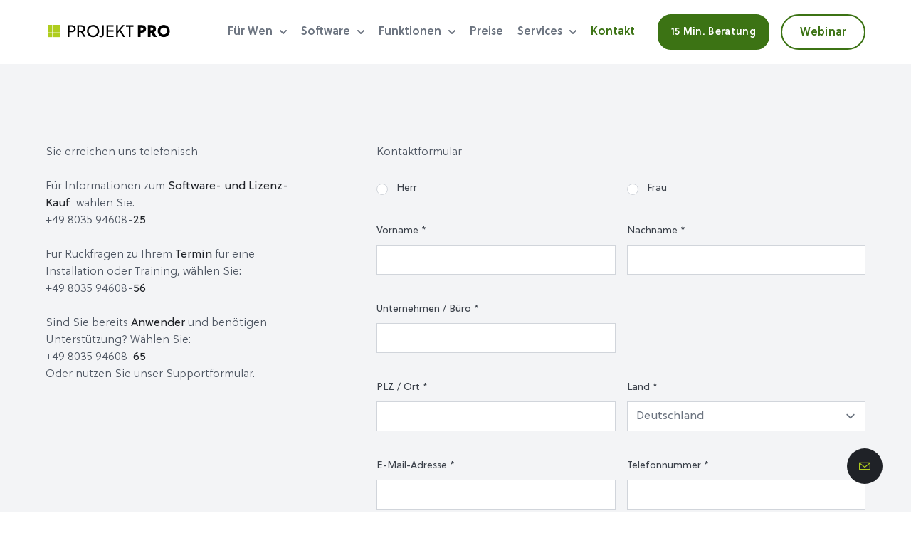

--- FILE ---
content_type: text/html; charset=UTF-8
request_url: https://www.projektpro.com/kontakt
body_size: 17735
content:
<!DOCTYPE html>
<html lang="de" dir="ltr" prefix="og: https://ogp.me/ns#">
  <head>
        <script src="https://cloud.ccm19.de/app.js?apiKey=dd016a774651a2b1fe560a7b6bec26c5d248bb1c12aa8719&amp;domain=62dfdeac05089361a2746968" referrerpolicy="origin"></script>

    <!-- Google Tag Manager -->
    <script>(function(w,d,s,l,i){w[l]=w[l]||[];w[l].push({'gtm.start':
          new Date().getTime(),event:'gtm.js'});var f=d.getElementsByTagName(s)[0],
        j=d.createElement(s),dl=l!='dataLayer'?'&l='+l:'';j.async=true;j.src=
        'https://www.googletagmanager.com/gtm.js?id='+i+dl;f.parentNode.insertBefore(j,f);
      })(window,document,'script','dataLayer','GTM-NNCZ3NR');</script>
    <!-- End Google Tag Manager -->
    <link rel="preload" href="/themes/custom/wingsuit/dist/app-drupal/font/Soleil-Regular.woff2" as="font" type="font/woff2" crossorigin="anonymous">
    <link rel="preload" href="/themes/custom/wingsuit/dist/app-drupal/font/Soleil-SemiBold.woff2" as="font" type="font/woff2" crossorigin="anonymous">
    <link rel="preload" href="/themes/custom/wingsuit/dist/app-drupal/font/Soleil-Bold.woff2" as="font" type="font/woff2" crossorigin="anonymous">
    <link rel="preload" href="/themes/custom/wingsuit/dist/app-drupal/font/Soleil-Light.woff2" as="font" type="font/woff2" crossorigin="anonymous">
    <link rel="preload" href="/themes/custom/wingsuit/dist/app-drupal/font/Soleil-ExtraBold.woff2" as="font" type="font/woff2" crossorigin="anonymous">
    <style>
      /* poppins-regular - latin */
      @font-face {
        font-family: 'Soleil';
        font-style: normal;
        font-weight: 400;
        font-display: swap;
        src: local(''),
        url('/themes/custom/wingsuit/dist/app-drupal/font/Soleil-Regular.woff2') format('woff2')
      }
      @font-face {
        font-family: 'Soleil';
        font-style: normal;
        font-weight: 600;
        font-display: swap;
        src: local(''),
        url('/themes/custom/wingsuit/dist/app-drupal/font/Soleil-SemiBold.woff2') format('woff2')
      }
      @font-face {
        font-family: 'Soleil';
        font-style: normal;
        font-weight: 700;
        font-display: swap;
        src: local(''),
        url('/themes/custom/wingsuit/dist/app-drupal/font/Soleil-Bold.woff2') format('woff2')
      }
      @font-face {
        font-family: 'Soleil';
        font-style: normal;
        font-weight: 300;
        font-display: swap;
        src: local(''),
        url('/themes/custom/wingsuit/dist/app-drupal/font/Soleil-Light.woff2') format('woff2')
      }
      @font-face {
        font-family: 'Soleil';
        font-style: normal;
        font-weight: 800;
        font-display: swap;
        src: local(''),
        url('/themes/custom/wingsuit/dist/app-drupal/font/Soleil-ExtraBold.woff2') format('woff2')
      }
    </style>
    <link rel="preload" href="/themes/custom/wingsuit/dist/app-drupal/font/Soleil-Light.woff2" as="font" type="font/woff2" crossorigin="anonymous">
    <link rel="preload" href="/themes/custom/wingsuit/dist/app-drupal/font/Soleil-ExtraBold.woff2" as="font" type="font/woff2" crossorigin="anonymous">
    <meta charset="utf-8" />
<meta name="description" content="Kontaktieren Sie uns bei Fragen oder Anliegen: ✔ PROJEKT PRO Support ✔ Informationen ✔ persönliche Beratung." />
<link rel="canonical" href="https://www.projektpro.com/kontakt" />
<meta property="og:image" content="https://www.projektpro.com/sites/default/files/styles/responsive_1_1_1200w/public/2022-08/teaser-kontakt.jpg?h=e869f1c1&amp;itok=Xhs_p2_2" />
<meta name="Generator" content="Drupal 10 (https://www.drupal.org)" />
<meta name="MobileOptimized" content="width" />
<meta name="HandheldFriendly" content="true" />
<meta name="viewport" content="width=device-width, initial-scale=1.0" />
<script type="application/ld+json">{
    "@context": "https://schema.org",
    "@graph": [
        {
            "@type": "Organization",
            "description": "Effiziente Softwarelösungen für Architekten und Ingenieure zur Optimierung von Management und Controlling.",
            "name": "PROJEKT PRO GmbH",
            "sameAs": [
                "https://de.linkedin.com/company/projekt-pro-gmbh",
                "https://www.instagram.com/projektpro_software/",
                "www.xing.com/companies/projektprogmbh",
                "www.youtube.com/user/ProjektPro"
            ],
            "url": "https://www.projektpro.com/",
            "contactPoint": {
                "@type": "ContactPoint",
                "telephone": "+49 8052 95179-0",
                "availableLanguage": "Deutsch",
                "contactType": "Customer Service",
                "areaServed": {
                    "@type": "State",
                    "address": {
                        "@type": "PostalAddress",
                        "streetAddress": "Georg-Wiesböck-Ring 9",
                        "addressLocality": "Neubeuern",
                        "addressRegion": "Bayern",
                        "postalCode": "83229",
                        "addressCountry": "DE"
                    }
                }
            }
        }
    ]
}</script>
<link rel="icon" href="/themes/custom/wingsuit/apps/drupal/favicon_v2.ico" type="image/vnd.microsoft.icon" />
<link rel="alternate" hreflang="de" href="https://www.projektpro.com/kontakt" />

    <title>Kontaktieren Sie PROJEKT&nbsp;PRO | PROJEKT&nbsp;PRO</title>
    <link rel="stylesheet" media="all" href="/sites/default/files/css/css_0w55En9CfsreNJYoHPnOy4lOfc4_yfqiMn7kWNEf4Hc.css?delta=0&amp;language=de&amp;theme=wingsuit&amp;include=[base64]" />
<link rel="stylesheet" media="all" href="/sites/default/files/css/css_NRlxb-YJ8SCkdv8O2k7MIJk9dXOItF4W-eoKBqRVcZY.css?delta=1&amp;language=de&amp;theme=wingsuit&amp;include=[base64]" />

    

  </head>
    <body
     class="flex flex-col overflow-x-hidden is-not-layout-builder"
    x-data="{
      isScrollDown: false,
      menuIsOpen: false,
      submenuIsOpen: false,
      displayLogo: true,
      languageSwitcherOpen: false,
      isModalOpen: false,
      backdrop: false,
      ...Drupal.behaviors.modal(),
      modalContent: null,
      isLoading: false,
      atTop: true,
      customerFocus: $persist('controlling'),
      is_layout_builder: ''
    }"
    @toggle-ajaxmodal.window="isModalOpen = false;"
    x-on:keydown.escape.prevent.stop="isModalOpen = false; backdrop = false;"
    x-on:scroll.window="atTop = (window.pageYOffset > 75) ? false : true; displayLogo=(atTop ==true)"
    :class="{'h-full overflow-hidden lg:h-auto': menuIsOpen, '!overflow-visible': isModalOpen}"
  >
        <div id="js-modal-page-show-modal" class="modal fade js-modal-page-show" data-modal-options="{&quot;id&quot;:&quot;live_webinar&quot;,&quot;auto_open&quot;:true,&quot;prevent_default&quot;:0,&quot;open_modal_on_element_click&quot;:&quot;&quot;}" data-keyboard="true" data-backdrop="true" aria-modal="true"  aria-describedby="live_webinar_desc" role="dialog" tabindex="-1">
<div class="modal-page-dialog modal-dialog modal-md" role="document">
  <div class="modal-page-content modal-content">

    
        
      <div class="modal-page-content modal-header  modal-no-border">

                
        <div class="modal-header-right">

                                <button type="button" class="close " data-dismiss="modal">
                          &times;
                        </button>
          
                    
        </div>
      </div>

    
        <div id="live_webinar_desc" class="dark:prose-dark prose max-w-full last:mb-0 prose-p:text-base lg:prose-p:text-lg prose-li:text-base lg:prose-li:text-lg prose-lead:text-gray-900 prose-lead:font-semibold prose-p:leading-7 lg:prose-p:leading-8 lg:prose-lg text-gray-500 modal-body modal-page-body">
      
  

  <div>
    <div class="visually-hidden">Lottie file</div>
                  <div>
<lottie-player autoplay="autoplay" loop="loop" play_when_visible="0" background_transparent src="/sites/default/files/2024-10/PP_animation_webinar.json"></lottie-player>
</div>
              </div>


<h2>LIVE Webinar</h2><p>Steigern Sie Ihre Projektgewinne!</p><p>Lernen Sie in 30 Minuten <strong>alle Funktionen</strong> von PROJEKT&nbsp;PRO kennen!</p><p>Jeden Donnerstag, 13:00 - 13:30 Uhr</p>
          </div>

        
      <div class="modal-footer modal-page-footer ">

                
        <div class="modal-buttons">

                    
                                              <a
                href="https://register.gotowebinar.com/rt/8937927164771490137"
                target="_blank"
                class="btn btn-default js-modal-page-ok-button pp-popup-webinaroutclick"
              data-dismiss="modal">
              Jetzt kostenfrei anmelden
              </a>
                                
        </div>
      </div>

    
    <input type="hidden" id="modal_id" name="modal_id" value="live_webinar">
        <input type="hidden" id="delay_display" name="delay_display" value="30" />
    <input type="hidden" id="show_once" name="show_once" value="1" />
    <input type="hidden" id="auto_hide" name="auto_hide" value="" />
    <input type="hidden" id="auto_hide_delay" name="auto_hide_delay" value="5" />
                <input type="hidden" id="height_offset" name="height_offset" value="30%" offset-type="0" />
    
  </div>
</div>
</div>

      <div class="dialog-off-canvas-main-canvas flex flex-col flex-1" data-off-canvas-main-canvas>
    


  <header
  class="fixed bg-white dark:bg-gray-800 header-offset w-full z-30 top-0 header-top"
  :class="{ '': atTop, '': !atTop, 'menu-open': menuIsOpen }"
>
  <div
              class="transition-all duration-600 ease-out" :class="{ 'bg-white shadow-lg': !atTop }"
      >
    <div class="" :class="{'header-shadow': !menuIsOpen}">
      






  <div  class="-section max-w-5xl mx-auto w-full container__anchor-destination px-4 sm:px-8 md:px-16 lg:px-4 relative">
    <div  class="w-full">
                <div class="flex items-center justify-between lg:flex-row py-5 transition-all duration-600" :class="{'lg:py-5': atTop}">
            <div class="w-[164px] sm:w-4/12 md:w-3/12 lg:w-1/5 max-w-xs lg:max-w-7xl dark:text-white flex">
              
<a class="lg:mt-[-2px] lg:pr-4 flex flex-col xl:pr-8 focus:outline-none focus:ring-2 focus:ring-offset-2 focus:ring-product-blue-600 rounded relative group"
   href="/"
   aria-label="Projekt Pro - Zur Startseite">
  <div>
    <svg class="w-full max-w-7xl h-[18px]"
         id="Ebene_1"
         data-name="Ebene 1"
         xmlns="http://www.w3.org/2000/svg"
         viewBox="0 0 159 15"
         role="img"
         aria-hidden="true">
      <defs>
        <style>.cls-1{fill:#afcd1e;}.cls-2{fill:currentColor;}</style>
      </defs>
        <path class="cls-1" d="M4.66,0H0V8.84H4.66Z"/>
        <path class="cls-1" d="M14.3,0H5.46V8.84H14.3Z"/>
        <path class="cls-1" d="M4.66,9.63H0v4.66H4.66Z"/>
        <path class="cls-1" d="M14.3,9.63H5.46v4.66H14.3Z"/>
        <path class="cls-2"
              d="M135.48,14.33a7.16,7.16,0,1,1,7.15-7.15,7.22,7.22,0,0,1-.52,2.75,7.31,7.31,0,0,1-1.55,2.33,7.12,7.12,0,0,1-2.33,1.54A7,7,0,0,1,135.48,14.33Zm0-11.16a4,4,0,0,0-2.23.67,4.07,4.07,0,0,0-1.48,1.8A4,4,0,0,0,131.55,8,4,4,0,0,0,132.64,10a4,4,0,0,0,4.37.87,4,4,0,0,0,2.48-3.7,4.09,4.09,0,0,0-.28-1.55,4.15,4.15,0,0,0-.87-1.32A4.08,4.08,0,0,0,137,3.45,3.94,3.94,0,0,0,135.48,3.17Z"/>
        <path class="cls-2"
              d="M105.21,14.1V.27h4.41c2.55,0,5.12,1.36,5.12,4.39s-2.57,4.42-5.12,4.42h-1.33v5Zm4-7.85c2.37,0,2.37-1.12,2.37-1.54,0-1-.76-1.62-2-1.62h-1.25V6.25Z"/>
        <path class="cls-2"
              d="M123.63,14.1l-3.08-5h-.63v5h-3.06V.27h4.41c2.55,0,5.12,1.36,5.12,4.39a4.12,4.12,0,0,1-2.54,3.9l3.57,5.54Zm-2.8-7.85c2.36,0,2.36-1.12,2.36-1.54,0-1-.75-1.62-2-1.62h-1.26V6.25Z"/>
        <path class="cls-2"
              d="M52.56,14.41A7.14,7.14,0,0,1,46,10,7.15,7.15,0,0,1,51.17.27a7.16,7.16,0,0,1,6.46,12.08,7,7,0,0,1-5.07,2.06ZM52.56,2a5.25,5.25,0,0,0,0,10.5,5.14,5.14,0,0,0,5.25-5.26A5.13,5.13,0,0,0,52.56,2Z"/>
        <path class="cls-2"
              d="M61.88,14.42A6,6,0,0,1,59.83,14l.55-1.64a2.3,2.3,0,0,0,1.12.28,1.58,1.58,0,0,0,1.38-.53,3.2,3.2,0,0,0,.34-1.79V.39h1.85V10.7a4.46,4.46,0,0,1-.64,2.68A2.88,2.88,0,0,1,61.88,14.42Z"/>
        <path class="cls-2" d="M68.47,14.22V.39h8.16V2.05H70.29V6.24h6.34V7.86H70.29v4.7h6.34v1.66Z"/>
        <path class="cls-2" d="M94.56,14.22V2.2h-3.4V.39H100V2.2H96.38v12Z"/>
        <path class="cls-2"
              d="M27.3.39H23.13V14.22h1.78V8.55H27.3c2.27,0,4.91-1,4.91-4.09C32.21,1.61,29.74.39,27.3.39Zm-.16,6.46H24.92V2.16h2.6c1.67,0,2.82.89,2.82,2.38C30.34,6.25,29,6.85,27.14,6.85Z"/>
        <path class="cls-2"
              d="M40.24,8.31a3.81,3.81,0,0,0,3.08-3.86c0-2.84-2.47-4.06-4.91-4.06H34.24V14.21H36V8.55h2.34L41.67,14h2.22ZM36,6.85V2.16h2.6c1.67,0,2.82.89,2.82,2.38,0,1.71-1.36,2.31-3.2,2.31Z"/>
        <path class="cls-2" d="M87.88,14.13H90.1L84.8,5.81,89.45.3H87.24L81.57,7.16V.3H79.76V14.13h1.81V9.64L83.63,7.2Z"/>
      </svg>
    </div>
</a>
            </div>
            <div class="flex justify-end items-start flex-1 lg:hidden">
              <button
  class="text-gray-900 dark:text-white w-6 h-4 relative focus:outline-none bg-white dark:bg-gray-800"
  @click.prevent="menuIsOpen = !menuIsOpen; displayLogo=(atTop == true)"
>
  <span class="sr-only">Open main menu</span>
  <div class="block w-5 absolute left-1/2 top-1/2 transform -translate-x-1/2 -translate-y-1/2">
    <span
      aria-hidden="true"
      class="block mb-[6px] absolute h-0.5 w-5 bg-current transform transition-transform duration-500 ease-in-out"
      :class="{'rotate-45': menuIsOpen,' -translate-y-1.5': !menuIsOpen }"></span>
    <span
      aria-hidden="true"
      class="block mb-[6px] absolute h-0.5 w-5 bg-current transform transition-transform duration-500 ease-in-out"
      :class="{'opacity-0': menuIsOpen } "></span>
    <span
      aria-hidden="true"
      class="block absolute h-0.5 w-5 bg-current transform transition-transform duration-500 ease-in-out"
      :class="{'-rotate-45': menuIsOpen, ' translate-y-1.5': !menuIsOpen}"></span>
  </div>
</button>
            </div>
            <div class="mt-[38px] menu-wrapper h-[calc(100vh-82px-env(safe-area-inset-bottom)-64px)] lg:h-auto overflow-x-hidden overflow-y-auto lg:overflow-y-visible lg:overflow-x-visible w-full flex-grow hidden text-black py-2 pb-[calc(env(safe-area-inset-bottom)+64px)] lg:py-0 lg:pb-0 z-20 bg-white lg:bg-transparent absolute lg:static left-0 top-11 w-full lg:flex lg:justify-end lg:items-center lg:w-auto lg:block lg:mt-0 lg:bg-transparent"
                 x-data="{
                menuHeight: null,
                updateHeight() {
                  if (window.innerWidth < 1024) {
                    this.menuHeight = `calc(100vh - 82px - ${window.innerHeight - document.documentElement.clientHeight}px - env(safe-area-inset-bottom) - 64px)`;
                  } else {
                    this.menuHeight = null;
                  }
                }
              }"
                 x-init="
                (() => {
                  updateHeight();
                  const debounce = (fn, delay) => {
                    let timeoutId;
                    return (...args) => {
                      clearTimeout(timeoutId);
                      timeoutId = setTimeout(() => fn(...args), delay);
                    };
                  };
                  const debouncedUpdateHeight = debounce(() => updateHeight(), 250);
                  window.addEventListener('resize', debouncedUpdateHeight);
                  return () => {
                    window.removeEventListener('resize', debouncedUpdateHeight);
                  };
                })()
              "
                 x-bind:style="menuHeight ? { height: menuHeight } : {}"
                 :class="{'block': menuIsOpen, 'hidden': !menuIsOpen, 'mt-[14px]': atTop, 'mt-1.5': !atTop}"
            >
                      



<nav aria-label="Hauptnavigation" role="navigation">
  <ul class="lg:flex lg:justify-end lg:ml-0 lg:items-center lg:space-x-3 xl:space-x-5 mb-10 lg:mb-0 mb-safe lg:mb-0" role="list">
                      <li class="relative"
                  x-data="Drupal.behaviors.wingsuitMenu()"
          @mouseenter="if (window.innerWidth >= 1024) { processed = true;submenuDirection=getSubmenuDirection($el); }"
          @mouseleave="if (window.innerWidth >= 1024) { processed = false }"
          @keydown.escape.window="if (window.innerWidth >= 1024) { submenuIsOpen = false }"
          @focusout="if (window.innerWidth >= 1024 && !$el.contains($event.relatedTarget)) { submenuIsOpen = false }"
          data-menu-target="submenu"
                  data-menu-level="0"
      >
        <div
          class="before:absolute before:left-0 before:top-[59px] before:h-px before:w-full after:bg-gray-400 after:absolute after:left-0 after:bottom-0 after:h-px after:w-full lg:before:hidden lg:after:hidden flex items-center group ml-4 lg:ml-0 pl-2.5 lg:pl-0 lg:pb-0 lg:pt-0  text-gray-500 "
          :class="{'border-product-green-800 before:bg-green-800': submenuIsOpen, '!border-0 border-transparent': !submenuIsOpen}">

                      <a href="/fachbereiche"
               class="font-semibold text-base text-gray-500 dark:lg:text-white w-full block cursor-pointer lg:inline-flex items-center  text-gray-800 lg:text-gray-500  py-[22px] lg:py-0  focus:outline-none focus:ring-2 focus:ring-offset-2 focus:ring-product-blue-600 rounded"
                             aria-haspopup="true" aria-controls="main-menu-item--1-submenu" :aria-expanded="submenuIsOpen.toString()">
              Für Wen
            </a>
          
                      <button
              type="button"
              class="float-right center-origin transition duration-100 ease-in ml-2.5 text-gray-800 lg:text-gray-500 cursor-pointer  text-gray-400  p-[22px] lg:p-0 focus:outline-none focus:ring-2 focus:ring-offset-4 focus:ring-product-blue-600 rounded"
              @click="submenuIsOpen = !submenuIsOpen"
              @keydown.arrow-down.prevent="if (window.innerWidth >= 1024) { submenuIsOpen = true }"
              @keydown.arrow-up.prevent="if (window.innerWidth >= 1024) { submenuIsOpen = false }"
              :class="{'rotate-180': submenuIsOpen, 'rotate-0': !submenuIsOpen}"
              :aria-expanded="submenuIsOpen.toString()"
              aria-controls="main-menu-item--1-submenu"
              aria-label="Für Wen Untermenü öffnen"
            >
              


  <svg  class="fill-current svg w-[16px] h-[16px] lg:w-[10px] lg:h-[6px]" aria-hidden="true">
    <use xlink:href="/themes/custom/wingsuit/dist/app-drupal/images/spritemap.svg#chevron-down"></use>
  </svg>
            </button>
                  </div>
                  <div
            x-cloak
            id="main-menu-item--1-submenu"
            class="submenu lg:absolute lg:w-max lg:max-w-[662px]"
            :class="{'block ': submenuIsOpen,  'hidden': !submenuIsOpen, 'lg:left-0': submenuDirection == 'right', 'lg:right-0': submenuDirection == 'left'}"
            data-menu="submenu"
            role="region"
            :aria-hidden="(!submenuIsOpen).toString()"
          >
            <div class="lg:flex">
                              <div class="menu-box-shadow lg:w-full mb-2 lg:mt-[18px] px-5 lg:px-8 lg:pt-7 lg:pb-8 bg-white">
                      
  
  
  
  <div
    x-cloak
    class="relative submenu"
    :class="{'block ': submenuIsOpen, 'block': !submenuIsOpen }"
    data-menu="submenu"
    data-level="1"
    role="region"
    :aria-hidden="!submenuIsOpen"
  >
    <div>
      <ul class="ml-10 lg:ml-0 lg:space-y-6 mb-safe lg:mb-0" role="list">
                            <li class=""
                          :class="{ 'menu-processed' : processed == true }"
              data-menu-target="submenu"
              data-menu-level="1"
          >
            <div class="w-full block cursor-pointer text-base text-gray-900 leading-6 font-semibold py-5 lg:py-0 lg:space-y-3.5 lg:space-x-15 lg:space-y-4">
                              <div>
  
  


                    <a href="https://www.projektpro.com/fachbereiche#hochundtiefbau">Hoch- und Tiefbau</a>
            

</div>

                                        </div>
          </li>
                            <li class=""
                          :class="{ 'menu-processed' : processed == true }"
              data-menu-target="submenu"
              data-menu-level="1"
          >
            <div class="w-full block cursor-pointer text-base text-gray-900 leading-6 font-semibold py-5 lg:py-0 lg:space-y-3.5 lg:space-x-15 lg:space-y-4">
                              <div>
  
  


                    <a href="https://www.projektpro.com/fachbereiche#landschaftsarchitektur">Landschaftsarchitektur</a>
            

</div>

                                        </div>
          </li>
                            <li class=""
                          :class="{ 'menu-processed' : processed == true }"
              data-menu-target="submenu"
              data-menu-level="1"
          >
            <div class="w-full block cursor-pointer text-base text-gray-900 leading-6 font-semibold py-5 lg:py-0 lg:space-y-3.5 lg:space-x-15 lg:space-y-4">
                              <div>
  
  


                    <a href="https://www.projektpro.com/fachbereiche#innenarchitektur">Innenarchitektur</a>
            

</div>

                                        </div>
          </li>
                            <li class=""
                          :class="{ 'menu-processed' : processed == true }"
              data-menu-target="submenu"
              data-menu-level="1"
          >
            <div class="w-full block cursor-pointer text-base text-gray-900 leading-6 font-semibold py-5 lg:py-0 lg:space-y-3.5 lg:space-x-15 lg:space-y-4">
                              <div>
  
  


                    <a href="https://www.projektpro.com/fachbereiche#stadtplanung">Stadtplanung</a>
            

</div>

                                        </div>
          </li>
                            <li class=""
                          :class="{ 'menu-processed' : processed == true }"
              data-menu-target="submenu"
              data-menu-level="1"
          >
            <div class="w-full block cursor-pointer text-base text-gray-900 leading-6 font-semibold py-5 lg:py-0 lg:space-y-3.5 lg:space-x-15 lg:space-y-4">
                              <div>
  
  


                    <a href="https://www.projektpro.com/fachbereiche#tragwerksplanung">Tragwerksplanung</a>
            

</div>

                                        </div>
          </li>
                            <li class=""
                          :class="{ 'menu-processed' : processed == true }"
              data-menu-target="submenu"
              data-menu-level="1"
          >
            <div class="w-full block cursor-pointer text-base text-gray-900 leading-6 font-semibold py-5 lg:py-0 lg:space-y-3.5 lg:space-x-15 lg:space-y-4">
                              <div>
  
  


                    <a href="https://www.projektpro.com/fachbereiche#tga">TGA</a>
            

</div>

                                        </div>
          </li>
                            <li class=""
                          :class="{ 'menu-processed' : processed == true }"
              data-menu-target="submenu"
              data-menu-level="1"
          >
            <div class="w-full block cursor-pointer text-base text-gray-900 leading-6 font-semibold py-5 lg:py-0 lg:space-y-3.5 lg:space-x-15 lg:space-y-4">
                              <div>
  
  


                    <a href="https://www.projektpro.com/fachbereiche#elektroundlicht">Elektro- und Lichtplanung</a>
            

</div>

                                        </div>
          </li>
                            <li class=""
                          :class="{ 'menu-processed' : processed == true }"
              data-menu-target="submenu"
              data-menu-level="1"
          >
            <div class="w-full block cursor-pointer text-base text-gray-900 leading-6 font-semibold py-5 lg:py-0 lg:space-y-3.5 lg:space-x-15 lg:space-y-4">
                              <div>
  
  


                    <a href="https://www.projektpro.com/fachbereiche#prüfingenieurwesen">Prüfingenieurwesen</a>
            

</div>

                                        </div>
          </li>
                            <li class=""
                          :class="{ 'menu-processed' : processed == true }"
              data-menu-target="submenu"
              data-menu-level="1"
          >
            <div class="w-full block cursor-pointer text-base text-gray-900 leading-6 font-semibold py-5 lg:py-0 lg:space-y-3.5 lg:space-x-15 lg:space-y-4">
                              <div>
  
  


                    <a href="https://www.projektpro.com/fachbereiche#brandschutz">Brandschutz</a>
            

</div>

                                        </div>
          </li>
              </ul>
    </div>
  </div>

                </div>
                          </div>
          </div>
              </li>
                      <li class="relative"
                  x-data="Drupal.behaviors.wingsuitMenu()"
          @mouseenter="if (window.innerWidth >= 1024) { processed = true;submenuDirection=getSubmenuDirection($el); }"
          @mouseleave="if (window.innerWidth >= 1024) { processed = false }"
          @keydown.escape.window="if (window.innerWidth >= 1024) { submenuIsOpen = false }"
          @focusout="if (window.innerWidth >= 1024 && !$el.contains($event.relatedTarget)) { submenuIsOpen = false }"
          data-menu-target="submenu"
                  data-menu-level="0"
      >
        <div
          class="before:absolute before:left-0 before:top-[59px] before:h-px before:w-full after:bg-gray-400 after:absolute after:left-0 after:bottom-0 after:h-px after:w-full lg:before:hidden lg:after:hidden flex items-center group ml-4 lg:ml-0 pl-2.5 lg:pl-0 lg:pb-0 lg:pt-0  text-gray-500 "
          :class="{'border-product-green-800 before:bg-green-800': submenuIsOpen, '!border-0 border-transparent': !submenuIsOpen}">

                      <a href="/software"
               class="font-semibold text-base text-gray-500 dark:lg:text-white w-full block cursor-pointer lg:inline-flex items-center  text-gray-800 lg:text-gray-500  py-[22px] lg:py-0  focus:outline-none focus:ring-2 focus:ring-offset-2 focus:ring-product-blue-600 rounded"
                             aria-haspopup="true" aria-controls="main-menu-item--2-submenu" :aria-expanded="submenuIsOpen.toString()">
              Software
            </a>
          
                      <button
              type="button"
              class="float-right center-origin transition duration-100 ease-in ml-2.5 text-gray-800 lg:text-gray-500 cursor-pointer  text-gray-400  p-[22px] lg:p-0 focus:outline-none focus:ring-2 focus:ring-offset-4 focus:ring-product-blue-600 rounded"
              @click="submenuIsOpen = !submenuIsOpen"
              @keydown.arrow-down.prevent="if (window.innerWidth >= 1024) { submenuIsOpen = true }"
              @keydown.arrow-up.prevent="if (window.innerWidth >= 1024) { submenuIsOpen = false }"
              :class="{'rotate-180': submenuIsOpen, 'rotate-0': !submenuIsOpen}"
              :aria-expanded="submenuIsOpen.toString()"
              aria-controls="main-menu-item--2-submenu"
              aria-label="Software Untermenü öffnen"
            >
              


  <svg  class="fill-current svg w-[16px] h-[16px] lg:w-[10px] lg:h-[6px]" aria-hidden="true">
    <use xlink:href="/themes/custom/wingsuit/dist/app-drupal/images/spritemap.svg#chevron-down"></use>
  </svg>
            </button>
                  </div>
                  <div
            x-cloak
            id="main-menu-item--2-submenu"
            class="submenu lg:absolute lg:w-max lg:max-w-[662px]"
            :class="{'block ': submenuIsOpen,  'hidden': !submenuIsOpen, 'lg:left-0': submenuDirection == 'right', 'lg:right-0': submenuDirection == 'left'}"
            data-menu="submenu"
            role="region"
            :aria-hidden="(!submenuIsOpen).toString()"
          >
            <div class="lg:flex">
                              <div class="menu-box-shadow lg:w-full mb-2 lg:mt-[18px] px-5 lg:px-8 lg:pt-7 lg:pb-8 bg-white">
                      
  
  
  
  <div
    x-cloak
    class="relative submenu"
    :class="{'block ': submenuIsOpen, 'block': !submenuIsOpen }"
    data-menu="submenu"
    data-level="1"
    role="region"
    :aria-hidden="!submenuIsOpen"
  >
    <div>
      <ul class="ml-10 lg:ml-0 lg:space-y-6 mb-safe lg:mb-0" role="list">
                            <li class=""
                          :class="{ 'menu-processed' : processed == true }"
              data-menu-target="submenu"
              data-menu-level="1"
          >
            <div class="w-full block cursor-pointer text-base text-gray-900 leading-6 font-semibold py-5 lg:py-0 lg:space-y-3.5 lg:space-x-15 lg:space-y-4">
                              <div>
  
  


                    <a href="/software/controlling" data-drupal-link-system-path="node/66">Controlling</a>
            

</div>

                                        </div>
          </li>
                            <li class=""
                          :class="{ 'menu-processed' : processed == true }"
              data-menu-target="submenu"
              data-menu-level="1"
          >
            <div class="w-full block cursor-pointer text-base text-gray-900 leading-6 font-semibold py-5 lg:py-0 lg:space-y-3.5 lg:space-x-15 lg:space-y-4">
                              <div>
  
  


                    <a href="https://www.projektpro.com/software/management">Management</a>
            

</div>

                                        </div>
          </li>
                            <li class=""
                          :class="{ 'menu-processed' : processed == true }"
              data-menu-target="submenu"
              data-menu-level="1"
          >
            <div class="w-full block cursor-pointer text-base text-gray-900 leading-6 font-semibold py-5 lg:py-0 lg:space-y-3.5 lg:space-x-15 lg:space-y-4">
                              <div>
  
  


                    <a href="/software/referenzen" data-drupal-link-system-path="node/23">Referenzen</a>
            

</div>

                                        </div>
          </li>
                            <li class=""
                          :class="{ 'menu-processed' : processed == true }"
              data-menu-target="submenu"
              data-menu-level="1"
          >
            <div class="w-full block cursor-pointer text-base text-gray-900 leading-6 font-semibold py-5 lg:py-0 lg:space-y-3.5 lg:space-x-15 lg:space-y-4">
                              <div>
  
  


                    <a href="/software/integration" data-drupal-link-system-path="node/31">Integration</a>
            

</div>

                                        </div>
          </li>
                            <li class=""
                          :class="{ 'menu-processed' : processed == true }"
              data-menu-target="submenu"
              data-menu-level="1"
          >
            <div class="w-full block cursor-pointer text-base text-gray-900 leading-6 font-semibold py-5 lg:py-0 lg:space-y-3.5 lg:space-x-15 lg:space-y-4">
                              <div>
  
  


                    <a href="/software/webinare" data-drupal-link-system-path="node/310">Webinar</a>
            

</div>

                                        </div>
          </li>
              </ul>
    </div>
  </div>

                </div>
                          </div>
          </div>
              </li>
                      <li class="relative"
                  x-data="Drupal.behaviors.wingsuitMenu()"
          @mouseenter="if (window.innerWidth >= 1024) { processed = true;submenuDirection=getSubmenuDirection($el); }"
          @mouseleave="if (window.innerWidth >= 1024) { processed = false }"
          @keydown.escape.window="if (window.innerWidth >= 1024) { submenuIsOpen = false }"
          @focusout="if (window.innerWidth >= 1024 && !$el.contains($event.relatedTarget)) { submenuIsOpen = false }"
          data-menu-target="submenu"
                  data-menu-level="0"
      >
        <div
          class="before:absolute before:left-0 before:top-[59px] before:h-px before:w-full after:bg-gray-400 after:absolute after:left-0 after:bottom-0 after:h-px after:w-full lg:before:hidden lg:after:hidden flex items-center group ml-4 lg:ml-0 pl-2.5 lg:pl-0 lg:pb-0 lg:pt-0  text-gray-500 "
          :class="{'border-product-green-800 before:bg-green-800': submenuIsOpen, '!border-0 border-transparent': !submenuIsOpen}">

                      <a href="/funktionen"
               class="font-semibold text-base text-gray-500 dark:lg:text-white w-full block cursor-pointer lg:inline-flex items-center  text-gray-800 lg:text-gray-500  py-[22px] lg:py-0  focus:outline-none focus:ring-2 focus:ring-offset-2 focus:ring-product-blue-600 rounded"
                             aria-haspopup="true" aria-controls="main-menu-item--3-submenu" :aria-expanded="submenuIsOpen.toString()">
              Funktionen
            </a>
          
                      <button
              type="button"
              class="float-right center-origin transition duration-100 ease-in ml-2.5 text-gray-800 lg:text-gray-500 cursor-pointer  text-gray-400  p-[22px] lg:p-0 focus:outline-none focus:ring-2 focus:ring-offset-4 focus:ring-product-blue-600 rounded"
              @click="submenuIsOpen = !submenuIsOpen"
              @keydown.arrow-down.prevent="if (window.innerWidth >= 1024) { submenuIsOpen = true }"
              @keydown.arrow-up.prevent="if (window.innerWidth >= 1024) { submenuIsOpen = false }"
              :class="{'rotate-180': submenuIsOpen, 'rotate-0': !submenuIsOpen}"
              :aria-expanded="submenuIsOpen.toString()"
              aria-controls="main-menu-item--3-submenu"
              aria-label="Funktionen Untermenü öffnen"
            >
              


  <svg  class="fill-current svg w-[16px] h-[16px] lg:w-[10px] lg:h-[6px]" aria-hidden="true">
    <use xlink:href="/themes/custom/wingsuit/dist/app-drupal/images/spritemap.svg#chevron-down"></use>
  </svg>
            </button>
                  </div>
                  <div
            x-cloak
            id="main-menu-item--3-submenu"
            class="submenu lg:absolute lg:w-max lg:max-w-[662px]"
            :class="{'block ': submenuIsOpen,  'hidden': !submenuIsOpen, 'lg:left-0': submenuDirection == 'right', 'lg:right-0': submenuDirection == 'left'}"
            data-menu="submenu"
            role="region"
            :aria-hidden="(!submenuIsOpen).toString()"
          >
            <div class="lg:flex">
                              <div class="menu-box-shadow lg:w-full mb-2 lg:mt-[18px] px-5 lg:px-8 lg:pt-7 lg:pb-8 bg-white">
                      
  
  
  
  <div
    x-cloak
    class="relative submenu"
    :class="{'block ': submenuIsOpen, 'block': !submenuIsOpen }"
    data-menu="submenu"
    data-level="1"
    role="region"
    :aria-hidden="!submenuIsOpen"
  >
    <div>
      <ul class="ml-10 lg:ml-0 lg:space-y-6 mb-safe lg:mb-0" role="list">
                            <li class=""
                          :class="{ 'menu-processed' : processed == true }"
              data-menu-target="submenu"
              data-menu-level="1"
          >
            <div class="w-full block cursor-pointer text-base text-gray-900 leading-6 font-semibold py-5 lg:py-0 lg:space-y-3.5 lg:space-x-15 lg:space-y-4">
                              <div>
  
  


                    <a href="/funktionen/zeiterfassung-stempeluhr" data-drupal-link-system-path="node/80">Zeiterfassung</a>
            

</div>

                                        </div>
          </li>
                            <li class=""
                          :class="{ 'menu-processed' : processed == true }"
              data-menu-target="submenu"
              data-menu-level="1"
          >
            <div class="w-full block cursor-pointer text-base text-gray-900 leading-6 font-semibold py-5 lg:py-0 lg:space-y-3.5 lg:space-x-15 lg:space-y-4">
                              <div>
  
  


                    <a href="/funktionen/angebot-auftrag-rechnung" data-drupal-link-system-path="node/361">Angebot, Auftrag, Rechnung</a>
            

</div>

                                        </div>
          </li>
                            <li class=""
                          :class="{ 'menu-processed' : processed == true }"
              data-menu-target="submenu"
              data-menu-level="1"
          >
            <div class="w-full block cursor-pointer text-base text-gray-900 leading-6 font-semibold py-5 lg:py-0 lg:space-y-3.5 lg:space-x-15 lg:space-y-4">
                              <div>
  
  


                    <a href="/funktionen/kosten-controlling" data-drupal-link-system-path="node/364">Kosten-Controlling</a>
            

</div>

                                        </div>
          </li>
                            <li class=""
                          :class="{ 'menu-processed' : processed == true }"
              data-menu-target="submenu"
              data-menu-level="1"
          >
            <div class="w-full block cursor-pointer text-base text-gray-900 leading-6 font-semibold py-5 lg:py-0 lg:space-y-3.5 lg:space-x-15 lg:space-y-4">
                              <div>
  
  


                    <a href="/funktionen/ressourcenplanung" data-drupal-link-system-path="node/58">Ressourcenplanung</a>
            

</div>

                                        </div>
          </li>
                            <li class=""
                          :class="{ 'menu-processed' : processed == true }"
              data-menu-target="submenu"
              data-menu-level="1"
          >
            <div class="w-full block cursor-pointer text-base text-gray-900 leading-6 font-semibold py-5 lg:py-0 lg:space-y-3.5 lg:space-x-15 lg:space-y-4">
                              <div>
  
  


                    <a href="/funktionen/projektkommunikation-und-mailverwaltung" data-drupal-link-system-path="node/365">Kommunikation</a>
            

</div>

                                        </div>
          </li>
                            <li class=""
                          :class="{ 'menu-processed' : processed == true }"
              data-menu-target="submenu"
              data-menu-level="1"
          >
            <div class="w-full block cursor-pointer text-base text-gray-900 leading-6 font-semibold py-5 lg:py-0 lg:space-y-3.5 lg:space-x-15 lg:space-y-4">
                              <div>
  
  


                    <a href="https://www.projektpro.com/funktionen/digitales-bautagebuch-und-mangelmanagement">Mängelmanagement</a>
            

</div>

                                        </div>
          </li>
                            <li class=""
                          :class="{ 'menu-processed' : processed == true }"
              data-menu-target="submenu"
              data-menu-level="1"
          >
            <div class="w-full block cursor-pointer text-base text-gray-900 leading-6 font-semibold py-5 lg:py-0 lg:space-y-3.5 lg:space-x-15 lg:space-y-4">
                              <div>
  
  


                    <a href="https://www.projektpro.com/funktionen/plan-und-dokumentenmanagement">Baustelle</a>
            

</div>

                                        </div>
          </li>
              </ul>
    </div>
  </div>

                </div>
                          </div>
          </div>
              </li>
                      <li class="relative"
                  data-menu-level="0"
      >
        <div
          class="before:absolute before:left-0 before:top-[59px] before:h-px before:w-full after:bg-gray-400 after:absolute after:left-0 after:bottom-0 after:h-px after:w-full lg:before:hidden lg:after:hidden flex items-center group ml-4 lg:ml-0 pl-2.5 lg:pl-0 lg:pb-0 lg:pt-0  text-gray-500 "
          :class="{'border-product-green-800 before:bg-green-800': submenuIsOpen, '!border-0 border-transparent': !submenuIsOpen}">

                      <a href="/preise"
               class="font-semibold text-base text-gray-500 dark:lg:text-white w-full block cursor-pointer lg:inline-flex items-center  text-gray-800 lg:text-gray-500  py-[22px] lg:py-0  focus:outline-none focus:ring-2 focus:ring-offset-2 focus:ring-product-blue-600 rounded"
                             >
              Preise
            </a>
          
                  </div>
              </li>
                      <li class="relative"
                  x-data="Drupal.behaviors.wingsuitMenu()"
          @mouseenter="if (window.innerWidth >= 1024) { processed = true;submenuDirection=getSubmenuDirection($el); }"
          @mouseleave="if (window.innerWidth >= 1024) { processed = false }"
          @keydown.escape.window="if (window.innerWidth >= 1024) { submenuIsOpen = false }"
          @focusout="if (window.innerWidth >= 1024 && !$el.contains($event.relatedTarget)) { submenuIsOpen = false }"
          data-menu-target="submenu"
                  data-menu-level="0"
      >
        <div
          class="before:absolute before:left-0 before:top-[59px] before:h-px before:w-full after:bg-gray-400 after:absolute after:left-0 after:bottom-0 after:h-px after:w-full lg:before:hidden lg:after:hidden flex items-center group ml-4 lg:ml-0 pl-2.5 lg:pl-0 lg:pb-0 lg:pt-0  text-gray-500 "
          :class="{'border-product-green-800 before:bg-green-800': submenuIsOpen, '!border-0 border-transparent': !submenuIsOpen}">

                      <a href="/services"
               class="font-semibold text-base text-gray-500 dark:lg:text-white w-full block cursor-pointer lg:inline-flex items-center  text-gray-800 lg:text-gray-500  py-[22px] lg:py-0  focus:outline-none focus:ring-2 focus:ring-offset-2 focus:ring-product-blue-600 rounded"
                             aria-haspopup="true" aria-controls="main-menu-item--5-submenu" :aria-expanded="submenuIsOpen.toString()">
              Services
            </a>
          
                      <button
              type="button"
              class="float-right center-origin transition duration-100 ease-in ml-2.5 text-gray-800 lg:text-gray-500 cursor-pointer  text-gray-400  p-[22px] lg:p-0 focus:outline-none focus:ring-2 focus:ring-offset-4 focus:ring-product-blue-600 rounded"
              @click="submenuIsOpen = !submenuIsOpen"
              @keydown.arrow-down.prevent="if (window.innerWidth >= 1024) { submenuIsOpen = true }"
              @keydown.arrow-up.prevent="if (window.innerWidth >= 1024) { submenuIsOpen = false }"
              :class="{'rotate-180': submenuIsOpen, 'rotate-0': !submenuIsOpen}"
              :aria-expanded="submenuIsOpen.toString()"
              aria-controls="main-menu-item--5-submenu"
              aria-label="Services Untermenü öffnen"
            >
              


  <svg  class="fill-current svg w-[16px] h-[16px] lg:w-[10px] lg:h-[6px]" aria-hidden="true">
    <use xlink:href="/themes/custom/wingsuit/dist/app-drupal/images/spritemap.svg#chevron-down"></use>
  </svg>
            </button>
                  </div>
                  <div
            x-cloak
            id="main-menu-item--5-submenu"
            class="submenu lg:absolute lg:w-max lg:max-w-[662px]"
            :class="{'block ': submenuIsOpen,  'hidden': !submenuIsOpen, 'lg:left-0': submenuDirection == 'right', 'lg:right-0': submenuDirection == 'left'}"
            data-menu="submenu"
            role="region"
            :aria-hidden="(!submenuIsOpen).toString()"
          >
            <div class="lg:flex">
                              <div class="menu-box-shadow lg:w-full mb-2 lg:mt-[18px] px-5 lg:px-8 lg:pt-7 lg:pb-8 bg-white">
                      
  
  
  
  <div
    x-cloak
    class="relative submenu"
    :class="{'block ': submenuIsOpen, 'block': !submenuIsOpen }"
    data-menu="submenu"
    data-level="1"
    role="region"
    :aria-hidden="!submenuIsOpen"
  >
    <div>
      <ul class="ml-10 lg:ml-0 lg:space-y-6 mb-safe lg:mb-0" role="list">
                            <li class=""
                          :class="{ 'menu-processed' : processed == true }"
              data-menu-target="submenu"
              data-menu-level="1"
          >
            <div class="w-full block cursor-pointer text-base text-gray-900 leading-6 font-semibold py-5 lg:py-0 lg:space-y-3.5 lg:space-x-15 lg:space-y-4">
                              <div>
  
  


                    <a href="/services/pro-training" data-drupal-link-system-path="node/25">Training</a>
            

</div>

                                        </div>
          </li>
                            <li class=""
                          :class="{ 'menu-processed' : processed == true }"
              data-menu-target="submenu"
              data-menu-level="1"
          >
            <div class="w-full block cursor-pointer text-base text-gray-900 leading-6 font-semibold py-5 lg:py-0 lg:space-y-3.5 lg:space-x-15 lg:space-y-4">
                              <div>
  
  


                    <a href="/services/support" data-drupal-link-system-path="node/24">Support</a>
            

</div>

                                        </div>
          </li>
                            <li class=""
                          :class="{ 'menu-processed' : processed == true }"
              data-menu-target="submenu"
              data-menu-level="1"
          >
            <div class="w-full block cursor-pointer text-base text-gray-900 leading-6 font-semibold py-5 lg:py-0 lg:space-y-3.5 lg:space-x-15 lg:space-y-4">
                              <div>
  
  


                    <a href="/services/einstieg" data-drupal-link-system-path="node/333">Einstieg</a>
            

</div>

                                        </div>
          </li>
              </ul>
    </div>
  </div>

                </div>
                          </div>
          </div>
              </li>
                      <li class="relative"
                  data-menu-level="0"
      >
        <div
          class="before:absolute before:left-0 before:top-[59px] before:h-px before:w-full after:bg-gray-400 after:absolute after:left-0 after:bottom-0 after:h-px after:w-full lg:before:hidden lg:after:hidden flex items-center group ml-4 lg:ml-0 pl-2.5 lg:pl-0 lg:pb-0 lg:pt-0 lg:text-product-green-800 lg:border-b-2 lg:border-product-green-800 dark:lg:border-product-green-500 "
          :class="{'border-product-green-800 before:bg-green-800': submenuIsOpen, '!border-0 border-transparent': !submenuIsOpen}">

                      <a href="/kontakt"
               class="font-semibold text-base text-gray-500 dark:lg:text-white w-full block cursor-pointer lg:inline-flex items-center  text-green-800 dark:lg:text-product-green-500  py-[22px] lg:py-0  focus:outline-none focus:ring-2 focus:ring-offset-2 focus:ring-product-blue-600 rounded"
               aria-current="page"              >
              Kontakt
            </a>
          
                  </div>
              </li>
      </ul>
</nav>

  

              <div>
                                  <div class="ml-4 xl:ml-8">      
  




<div  class="flex flex-row w-full space-x-2 lg:space-x-4 md:space-y-0">
    
  
  


      

    

<a
     id="pp-header-demodesk" href="https://demodesk.com/book/projektpro-team/15-min-infogespraech" data-href="https://demodesk.com/book/projektpro-team/15-min-infogespraech" @click="fetchModalContent(&#039;https://demodesk.com/book/projektpro-team/15-min-infogespraech&#039;, $event, true, false);" class="bg-product-green-800 text-white border-2 border-product-green-800 dark:border-product-green-600 hover:bg-product-green-900 hover:border-product-green-900 hover:text-white dark:hover:border-product-green-700 focus:ring-product-blue-600 focus:ring-offset-2 focus:ring-4 focus:text-white btn font-semibold flex items-center justify-center inline-flex focus:outline-none transition-colors duration-500 cursor-pointer flex-row pt-2 pb-1.5 px-[17px] rounded-[19px] tracking-[0.02rem] text-sm"
x-data=""
 @click.prevent     >

  <span>15 Min. Beratung</span>
  </a>


  
  



    

<a
     id="pp-header-webinar" href="https://register.gotowebinar.com/rt/8937927164771490137" class="text-product-green-800 border-2 border-product-green-800 dark:text-product-green-600 dark:border-product-green-600 hover:bg-product-green-800 hover:text-white hover:border-product-green-800 dark:hover:bg-product-green-800 dark:hover:border-product-green-800 dark:hover:text-white focus:bg-product-green-800 focus:text-white focus:border-product-green-800 focus:ring-product-blue-600 focus:ring-offset-2 focus:ring-4 dark:focus:bg-product-green-800 dark:focus:border-product-green-800 dark:focus:text-white btn font-semibold flex items-center justify-center inline-flex focus:outline-none transition-colors duration-500 cursor-pointer flex-row pt-2 pb-1.5 px-[17px] rounded-[19px] tracking-[0.02rem] md:px-[25px] md:pt-3 md:pb-2.5 md:rounded-[25px] md:tracking-[0.01rem] text-sm md:text-base"
x-data=""
    >

  <span>Webinar</span>
  </a>




  
</div>



  
</div>
                              </div>
            </div>
          </div>
            </div>
  </div>
      </div>
  </div>
</header>
  <div class="w-full h-[56px] z-[-10] lg:h-[90px]"></div>



    <div data-drupal-messages-fallback class="hidden"></div>



<main class="main-content flex-1">
      

    <div class="relative z-50">
      
<div x-data="{ open: false }" class="group fixed flex right-4 bottom-4 md:right-[40px] md:bottom-[40px]">
  <div class="flex lg:group-hover:rounded-full lg:group-hover:bg-gray-900" :class="{'bg-gray-900 text-white rounded-full': open}">
    <div @click="open = ! open"
         class="bg-gray-900 rounded-full w-[50px] h-[50px] text-green-500 flex justify-center items-center">
      


  <svg  class="fill-current svg w-5 h-5" >
    <use xlink:href="/themes/custom/wingsuit/dist/app-drupal/images/spritemap.svg#mail"></use>
  </svg>
    </div>
    <div class="py-3 pr-3 text-base leading-6 font-semibold justify-center items-center text-white"
         :class="{'flex': open, 'hidden lg:group-hover:flex': !open}" x-transition>
      <a id="pp-floating-kontaktseite" href="/kontakt">Vertrieb kontaktieren</a>
    </div>
  </div>
</div>
    </div>
            
  






<div  class="bg-gray-100 container-bg overflow-hidden relative">
        <div  class="-section max-w-5xl mx-auto w-full container__anchor-destination pb-16 lg:pb-28 pt-16 lg:pt-28 px-4 sm:px-8 md:px-16 lg:px-4">
    <div  class="w-full">
                              




  <div  class="gap-8 lg:gap-[122px] grid grid-cols-1 lg:grid-cols-33/66">
                                                
          <div class="grid-column">
                            

<div class="dark:prose-dark prose max-w-full last:mb-0 prose-p:text-base lg:prose-p:text-lg prose-li:text-base lg:prose-li:text-lg prose-lead:text-gray-900 prose-lead:font-semibold prose-p:leading-7 lg:prose-p:leading-8 lg:prose-lg lg:prose-h1:!text-3xl lg:prose-h2:!text-2xl lg:prose-h3:!text-xl lg:prose-h4:!text-lg prose-p:text-base lg:prose-p:text-lg prose-li:text-base lg:prose-li:text-lg prose-lead:text-gray-900 prose-lead:font-semibold prose-p:leading-7 lg:prose-p:leading-8 lg:prose-lg lg:prose-h1:!text-3xl lg:prose-h2:!text-2xl lg:prose-h3:!text-xl lg:prose-h4:!text-lg text-gray-600">
        


                    <h2>Sie erreichen uns telefonisch</h2><p>&nbsp;</p><p>Für Informationen zum <strong>Software- und Lizenz-Kauf</strong> &nbsp;wählen Sie:&nbsp;</p><p>+49 8035 94608-<strong>25</strong></p><p>&nbsp;</p><p>Für Rückfragen zu Ihrem <strong>Termin</strong> für eine Installation oder Training, wählen Sie:&nbsp;</p><p>+49 8035 94608-<strong>56</strong></p><p>&nbsp;</p><p>Sind Sie bereits <strong>Anwender</strong> und benötigen Unterstützung? Wählen Sie:&nbsp;</p><p>+49 8035 94608-<strong>65</strong>&nbsp;</p><p>Oder nutzen Sie unser <a href="https://www.projektpro.com/supportformular">Supportformular.</a></p><p>&nbsp;</p>
            

  
  </div>


                      </div>
                                              
          <div class="grid-column">
                            

<div class="dark:prose-dark prose max-w-full last:mb-0 prose-p:text-base lg:prose-p:text-lg prose-li:text-base lg:prose-li:text-lg prose-lead:text-gray-900 prose-lead:font-semibold prose-p:leading-7 lg:prose-p:leading-8 lg:prose-lg lg:prose-h1:!text-3xl lg:prose-h2:!text-2xl lg:prose-h3:!text-xl lg:prose-h4:!text-lg prose-p:text-base lg:prose-p:text-lg prose-li:text-base lg:prose-li:text-lg prose-lead:text-gray-900 prose-lead:font-semibold prose-p:leading-7 lg:prose-p:leading-8 lg:prose-lg lg:prose-h1:!text-3xl lg:prose-h2:!text-2xl lg:prose-h3:!text-xl lg:prose-h4:!text-lg text-gray-600">
        


                    <h2>Kontaktformular</h2>
            

  
  </div>

  <form class="webform-submission-form webform-submission-add-form webform-submission-kontakt-form webform-submission-kontakt-add-form webform-submission-kontakt-node-139-form webform-submission-kontakt-node-139-add-form js-webform-details-toggle webform-details-toggle" data-drupal-selector="webform-submission-kontakt-node-139-add-form" action="/kontakt" method="post" id="webform-submission-kontakt-node-139-add-form" accept-charset="UTF-8">
  
  

<fieldset data-drupal-selector="edit-anrede" id="edit-anrede--wrapper" class="radios--wrapper fieldgroup form-composite webform-composite-visible-title required js-webform-type-radios webform-type-radios form-fieldset js-form-item form-item js-form-wrapper form-wrapper">
    <legend style="display:none" id="edit-anrede--wrapper-legend" class="h2 text-sm text-gray-700 pb-2 js-form-required form-required"></legend>
      
<div id="edit-anrede" class="js-webform-radios webform-options-display-two-columns form-item--radio"><label  class="js-form-item form-item block pb-5">
  <div>
        


<input  data-drupal-selector="edit-anrede-herr" type="radio" id="edit-anrede-herr" name="anrede" value="Herr" class="form-radio form-radio text-green-500 border-gray-300 focus:border-product-blue-600 focus:ring-product-blue-600 mr-2"  />

        

<span for="edit-anrede-herr" class="option text-sm text-gray-700 pr-4">Herr</span>
        </div>
</label>
<label  class="js-form-item form-item block pb-5">
  <div>
        


<input  data-drupal-selector="edit-anrede-frau" type="radio" id="edit-anrede-frau" name="anrede" value="Frau" class="form-radio form-radio text-green-500 border-gray-300 focus:border-product-blue-600 focus:ring-product-blue-600 mr-2"  />

        

<span for="edit-anrede-frau" class="option text-sm text-gray-700 pr-4">Frau</span>
        </div>
</label>
</div>

    </fieldset>
<div data-drupal-selector="edit-flexbox" class="webform-flexbox js-webform-flexbox js-form-wrapper form-wrapper" id="edit-flexbox"><div class="webform-flex webform-flex--1"><div class="webform-flex--container"><label  class="js-form-item form-item block pb-5">
  <div>
      <div class="pb-2">
    

<span for="edit-first-name" class="js-form-required form-required text-sm text-gray-700 pr-4">Vorname *</span>
    </div>
        


<input  data-drupal-selector="edit-first-name" type="text" id="edit-first-name" name="first_name" value="" size="60" maxlength="255" class="form-text required form-input border-gray-300 font-light w-full px-4 focus:border-product-blue-600 focus:ring-product-blue-600 placeholder:text-gray-500" required="required" aria-required="true"  />

          </div>
</label>
</div></div><div class="webform-flex webform-flex--1"><div class="webform-flex--container"><label  class="js-form-item form-item block pb-5">
  <div>
      <div class="pb-2">
    

<span for="edit-last-name" class="js-form-required form-required text-sm text-gray-700 pr-4">Nachname *</span>
    </div>
        


<input  data-drupal-selector="edit-last-name" type="text" id="edit-last-name" name="last_name" value="" size="60" maxlength="255" class="form-text required form-input border-gray-300 font-light w-full px-4 focus:border-product-blue-600 focus:ring-product-blue-600 placeholder:text-gray-500" required="required" aria-required="true"  />

          </div>
</label>
</div></div></div>
<div data-drupal-selector="edit-flexbox-03" class="webform-flexbox js-webform-flexbox js-form-wrapper form-wrapper" id="edit-flexbox-03"><div class="webform-flex webform-flex--1"><div class="webform-flex--container"><label  class="js-form-item form-item block pb-5">
  <div>
      <div class="pb-2">
    

<span for="edit-company" class="js-form-required form-required text-sm text-gray-700 pr-4">Unternehmen / Büro *</span>
    </div>
        


<input  data-drupal-selector="edit-company" type="text" id="edit-company" name="company" value="" size="60" maxlength="255" class="form-text required form-input border-gray-300 font-light w-full px-4 focus:border-product-blue-600 focus:ring-product-blue-600 placeholder:text-gray-500" required="required" aria-required="true"  />

          </div>
</label>
</div></div><div class="webform-flex webform-flex--1"><div class="webform-flex--container">
<label id="edit-placeholder" class="js-form-item form-item">
  <div>
    

<div class="dark:prose-dark prose max-w-full last:mb-0 prose-p:text-base lg:prose-p:text-lg prose-li:text-base lg:prose-li:text-lg prose-lead:text-gray-900 prose-lead:font-semibold prose-p:leading-7 lg:prose-p:leading-8 lg:prose-lg">
      
  </div>
  </div>
</label>
</div></div></div>
<div data-drupal-selector="edit-flexbox-01" class="webform-flexbox js-webform-flexbox js-form-wrapper form-wrapper" id="edit-flexbox-01"><div class="webform-flex webform-flex--1"><div class="webform-flex--container"><label  class="js-form-item form-item block pb-5">
  <div>
      <div class="pb-2">
    

<span for="edit-plz-ort" class="js-form-required form-required text-sm text-gray-700 pr-4">PLZ / Ort *</span>
    </div>
        


<input  data-drupal-selector="edit-plz-ort" type="text" id="edit-plz-ort" name="plz_ort" value="" size="60" maxlength="255" class="form-text required form-input border-gray-300 font-light w-full px-4 focus:border-product-blue-600 focus:ring-product-blue-600 placeholder:text-gray-500" required="required" aria-required="true"  />

          </div>
</label>
</div></div><div class="webform-flex webform-flex--1"><div class="webform-flex--container">

<fieldset data-drupal-selector="edit-adresse" id="edit-adresse--wrapper" class="webform-address--wrapper fieldgroup form-composite webform-composite-visible-title required js-webform-type-webform-address webform-type-webform-address form-fieldset js-form-item form-item js-form-wrapper form-wrapper">
    <legend style="display:none" class="h2 text-sm text-gray-700 pb-2 js-form-required form-required"></legend>
        <label  class="js-form-item form-item block pb-5">
  <div>
      <div class="pb-2">
    

<span for="edit-adresse-country" class="js-form-required form-required text-sm text-gray-700 pr-4">Land *</span>
    </div>
        



    <div class="form-item__dropdown">
    <select data-drupal-selector="edit-adresse-country" id="edit-adresse-country" name="adresse[country]" class="form-select required form-select text-gray-500 border-gray-300 focus:border-product-blue-600 focus:ring-product-blue-600 w-full" required="required" aria-required="true">
                                    <option
              value="Deutschland"
              
            >
              Deutschland
            </option>
                                                      <option
              value="Schweiz"
              
            >
              Schweiz
            </option>
                                                      <option
              value="Österreich"
              
            >
              Österreich
            </option>
                            </select>
  </div>


          </div>
</label>


    </fieldset>
</div></div></div>
<div data-drupal-selector="edit-flexbox-02" class="webform-flexbox js-webform-flexbox js-form-wrapper form-wrapper" id="edit-flexbox-02"><div class="webform-flex webform-flex--1"><div class="webform-flex--container"><label  class="js-form-item form-item block pb-5">
  <div>
      <div class="pb-2">
    

<span for="edit-e-mail-adresse-" class="js-form-required form-required text-sm text-gray-700 pr-4">E-Mail-Adresse *</span>
    </div>
        


<input  data-webform-required-error="Bitte geben Sie Ihre geschäftliche E-Mail-Adresse an." data-drupal-selector="edit-e-mail-adresse-" type="email" id="edit-e-mail-adresse-" name="e_mail_adresse_" value="" size="60" maxlength="254" class="form-email required form-input border-gray-300 font-light w-full px-4 focus:border-product-blue-600 focus:ring-product-blue-600 placeholder:text-gray-500" required="required" aria-required="true"  />

          </div>
</label>
</div></div><div class="webform-flex webform-flex--1"><div class="webform-flex--container"><label  class="js-form-item form-item block pb-5">
  <div>
      <div class="pb-2">
    

<span for="edit-telefon" class="js-form-required form-required text-sm text-gray-700 pr-4">Telefonnummer *</span>
    </div>
        


<input  pattern="[0+]{1}([0-9]|[ ]{1})+" data-webform-pattern-error="Die Telefonnummer kann nur aus Zahlen bestehen und muss mit &#039;0&#039; oder &#039;+&#039; starten." data-drupal-selector="edit-telefon" type="text" id="edit-telefon" name="telefon" value="" size="60" maxlength="255" class="form-text required form-input border-gray-300 font-light w-full px-4 focus:border-product-blue-600 focus:ring-product-blue-600 placeholder:text-gray-500" required="required" aria-required="true"  />

          </div>
</label>
</div></div></div>
<label  class="js-form-item form-item block pb-5">
  <div>
      <div class="pb-2">
    

<span for="edit-ihre-nachricht" class="text-sm text-gray-700 pr-4">Ihre Nachricht</span>
    </div>
        

<div>
  <textarea data-drupal-selector="edit-ihre-nachricht" id="edit-ihre-nachricht" name="ihre_nachricht" rows="5" cols="60" class="form-textarea text-gray-900 border-gray-300 w-full focus:border-product-blue-600 focus:ring-product-blue-600"></textarea>
</div>

          </div>
</label>

<hr data-drupal-selector="edit-horizontal-rule" id="edit-horizontal-rule" class="webform-horizontal-rule" />
<label  class="webform-element--title-inline js-form-item form-item block pb-5">
  <div>
          <div class="pb-4">
      <div id="edit-datenschutz-zustimmung--description" class="webform-element-description">Bitte lesen Sie die&nbsp;<a href="https://www.projektpro.com/datenschutzerklaerung" target="_blank">Datenschutzbestimmungen</a>&nbsp;und stimmen Sie der Speicherung und Weiterverarbeitung Ihrer Daten zu. Diese Einwilligung kann jederzeit widerrufen werden.</div>

    </div>
    


<input  data-webform-required-error="Bitte stimmen Sie den Datenschutzbestimmungen zu." data-drupal-selector="edit-datenschutz-zustimmung" aria-describedby="edit-datenschutz-zustimmung--description" type="checkbox" id="edit-datenschutz-zustimmung" name="datenschutz_zustimmung" value="1" class="form-checkbox required form-checkbox text-green-600 border-gray-300 rounded mr-2 focus:ring-product-blue-600" required="required" aria-required="true"  />

        

<span for="edit-datenschutz-zustimmung" class="option js-form-required form-required text-sm text-gray-700 pr-4">Ich stimme der Speicherung und Weiterverarbeitung meiner Daten nach Maßgabe der Datenschutzbestimmungen zu.</span>
        </div>
</label>

<hr data-drupal-selector="edit-horizontal-rule-01" id="edit-horizontal-rule-01" class="webform-horizontal-rule" />
<label  class="webform-element--title-inline js-form-item form-item block pb-5">
  <div>
        


<input  data-drupal-selector="edit-werbemails-checkbox" type="checkbox" id="edit-werbemails-checkbox" name="werbemails_checkbox" value="1" class="form-checkbox form-checkbox text-green-600 border-gray-300 rounded mr-2 focus:ring-product-blue-600"  />

        

<span for="edit-werbemails-checkbox" class="option text-sm text-gray-700 pr-4">Ich möchte per E-Mail über Angebote, Veranstaltungen und Aktionen von PROJEKT&nbsp;PRO informiert werden.</span>
        </div>
</label>

<hr data-drupal-selector="edit-horizontal-rule-02" id="edit-horizontal-rule-02" class="webform-horizontal-rule" />

<label id="edit-processed-text" class="js-form-item form-item">
  <div>
    

<div class="dark:prose-dark prose max-w-full last:mb-0 prose-p:text-base lg:prose-p:text-lg prose-li:text-base lg:prose-li:text-lg prose-lead:text-gray-900 prose-lead:font-semibold prose-p:leading-7 lg:prose-p:leading-8 lg:prose-lg">
      <p class="text-gray" style="font-size: 14px">* Pflichtfelder</p>

  </div>
  </div>
</label>

<hr data-drupal-selector="edit-horizontal-rule-03" id="edit-horizontal-rule-03" class="webform-horizontal-rule" />


                    <fieldset  data-drupal-selector="edit-captcha" class="captcha captcha-type-challenge--friendlycaptcha">
          <legend class="captcha__title js-form-required form-required">
            CAPTCHA
          </legend>
                  <div class="captcha__element">
            


<input  data-drupal-selector="edit-captcha-sid" type="hidden" name="captcha_sid" value="15157"  />



<input  data-drupal-selector="edit-captcha-token" type="hidden" name="captcha_token" value="l-wegq28bN4R6vN4hbtELDWTCdZUtufjky5kLUEXT88"  />



<input  data-drupal-selector="edit-captcha-response" type="hidden" name="captcha_response" value="Friendly Captcha no captcha"  />
<div class="frc-captcha" data-sitekey="FCMLF9GPUCME09EE" data-lang="de"></div><noscript>You need Javascript for CAPTCHA verification to submit this form.</noscript>


<input  data-drupal-selector="edit-captcha-cacheable" type="hidden" name="captcha_cacheable" value="1"  />

          </div>
                      <div class="captcha__description description">Diese Frage dient dazu zu prüfen, ob Sie ein menschlicher Besucher sind, und um automatisierte Spam-Eingaben zu verhindern.</div>
                          </fieldset>
            <div data-drupal-selector="edit-actions" class="form-actions webform-actions js-form-wrapper form-wrapper" id="edit-actions">


<input  class="webform-button--submit button button--primary js-form-submit form-submit form-submit bg-product-green-800 text-white border-2 border-product-green-800 hover:bg-product-green-900 hover:border-product-green-900 hover:text-white focus:ring-product-product-blue-600 focus:ring-offset-2 focus:ring-2 focus:text-white btn font-semibold flex items-center justify-center inline-flex focus:outline-none transition-colors duration-500 flex-row pt-2 pb-1.5 px-[17px] rounded-[19px] tracking-[0.02rem] md:px-[25px] md:pt-3 md:pb-2.5 md:rounded-[25px] md:tracking-[0.01rem] text-sm md:text-base cursor-pointer" data-drupal-selector="edit-actions-submit" type="submit" id="edit-actions-submit" name="op" value="Abschicken"  />

</div>



<input  data-drupal-selector="form-txdac30dksf2-mru3enbywufwv3o1jld-f4to7lrere" type="hidden" name="form_build_id" value="form-txDaC30DksF2_MRU3eNbYWuFwV3O1JLD_F4tO7LReRE"  />



<input  data-drupal-selector="edit-webform-submission-kontakt-node-139-add-form" type="hidden" name="form_id" value="webform_submission_kontakt_node_139_add_form"  />


  
</form>

  
                      </div>
          </div>

        </div>
  </div>
  </div>
  
  






  <div  class="-section max-w-5xl mx-auto w-full container__anchor-destination pb-16 lg:pb-28 pt-16 lg:pt-28 px-4 sm:px-8 md:px-16 lg:px-4 relative">
    <div  class="w-full">
                            




  <div  class="gap-8 lg:gap-6 grid grid-cols-1">
                                                
          <div class="grid-column">
                            

<div class="dark:prose-dark prose max-w-full last:mb-0 prose-p:text-base lg:prose-p:text-lg prose-li:text-base lg:prose-li:text-lg prose-lead:text-gray-900 prose-lead:font-semibold prose-p:leading-7 lg:prose-p:leading-8 lg:prose-lg lg:prose-h1:!text-3xl lg:prose-h2:!text-2xl lg:prose-h3:!text-xl lg:prose-h4:!text-lg prose-p:text-base lg:prose-p:text-lg prose-li:text-base lg:prose-li:text-lg prose-lead:text-gray-900 prose-lead:font-semibold prose-p:leading-7 lg:prose-p:leading-8 lg:prose-lg lg:prose-h1:!text-3xl lg:prose-h2:!text-2xl lg:prose-h3:!text-xl lg:prose-h4:!text-lg text-gray-600">
        


                    <h2>Unsere Expert:innen freuen sich auf Ihre Fragen</h2>

            

  
  </div>

  


                    <div class="views-element-container"><div class="js-view-dom-id-2d6056e82e130d22b4f130ab61d8a2e8bda0c93af520094aec0f3351d9b1720e">
  
  
  

  
  
  

  






  <div  class="gap-8 lg:gap-6 grid grid-cols-2 lg:grid-cols-4">
                                                
          <div class="flex flex-col grid-column">
                          


      
        

  
    <article  class="w-full flex flex-col flex-1 overflow-hidden w-full dark:bg-gray-700">
        <div class="pb-4">
                 


                    
  

  
  <div>
            


                    


                                                
<img
  src="/sites/default/files/styles/responsive_1_1_200w/public/2023-05/mh_pp_website_mitarbeiterbilder_seite_7_bild_0001.png.webp?itok=4C6iCPUS"
  data-srcset="/sites/default/files/styles/responsive_1_1_200w/public/2023-05/mh_pp_website_mitarbeiterbilder_seite_7_bild_0001.png.webp?itok=4C6iCPUS 200w,/sites/default/files/styles/responsive_1_1_300w/public/2023-05/mh_pp_website_mitarbeiterbilder_seite_7_bild_0001.png.webp?itok=fOYrbSC2 300w,/sites/default/files/styles/responsive_1_1_400w/public/2023-05/mh_pp_website_mitarbeiterbilder_seite_7_bild_0001.png.webp?itok=WYmleVGy 400w,/sites/default/files/styles/responsive_1_1_500w/public/2023-05/mh_pp_website_mitarbeiterbilder_seite_7_bild_0001.png.webp?itok=ya496NHs 500w,/sites/default/files/styles/responsive_1_1_600w/public/2023-05/mh_pp_website_mitarbeiterbilder_seite_7_bild_0001.png.webp?itok=6qQpGFh4 600w,/sites/default/files/styles/responsive_1_1_700w/public/2023-05/mh_pp_website_mitarbeiterbilder_seite_7_bild_0001.png.webp?itok=b5HU_BZi 700w,/sites/default/files/styles/responsive_1_1_800w/public/2023-05/mh_pp_website_mitarbeiterbilder_seite_7_bild_0001.png.webp?itok=4vdzTYqk 800w,/sites/default/files/styles/responsive_1_1_900w/public/2023-05/mh_pp_website_mitarbeiterbilder_seite_7_bild_0001.png.webp?itok=Rrnr25Q0 900w,/sites/default/files/styles/responsive_1_1_1000w/public/2023-05/mh_pp_website_mitarbeiterbilder_seite_7_bild_0001.png.webp?itok=xF9M5st4 1000w,/sites/default/files/styles/responsive_1_1_1100w/public/2023-05/mh_pp_website_mitarbeiterbilder_seite_7_bild_0001.png.webp?itok=vB36aq_5 1100w,/sites/default/files/styles/responsive_1_1_1200w/public/2023-05/mh_pp_website_mitarbeiterbilder_seite_7_bild_0001.png.webp?itok=SDiNuo6u 1200w,/sites/default/files/styles/responsive_1_1_1300w/public/2023-05/mh_pp_website_mitarbeiterbilder_seite_7_bild_0001.png.webp?itok=-Wr16BIi 1300w,/sites/default/files/styles/responsive_1_1_1400w/public/2023-05/mh_pp_website_mitarbeiterbilder_seite_7_bild_0001.png.webp?itok=sABQQKPt 1400w,/sites/default/files/styles/responsive_1_1_1500w/public/2023-05/mh_pp_website_mitarbeiterbilder_seite_7_bild_0001.png.webp?itok=JjrsVUyF 1500w,/sites/default/files/styles/responsive_1_1_1600w/public/2023-05/mh_pp_website_mitarbeiterbilder_seite_7_bild_0001.png.webp?itok=BiRqbNG7 1600w,/sites/default/files/styles/responsive_1_1_1700w/public/2023-05/mh_pp_website_mitarbeiterbilder_seite_7_bild_0001.png.webp?itok=VhjK03ij 1700w,/sites/default/files/styles/responsive_1_1_1800w/public/2023-05/mh_pp_website_mitarbeiterbilder_seite_7_bild_0001.png.webp?itok=F54F7DEj 1800w,/sites/default/files/styles/responsive_1_1_1900w/public/2023-05/mh_pp_website_mitarbeiterbilder_seite_7_bild_0001.png.webp?itok=9LaknJOW 1900w,/sites/default/files/styles/responsive_1_1_2000w/public/2023-05/mh_pp_website_mitarbeiterbilder_seite_7_bild_0001.png.webp?itok=VHKDoAAM 2000w,/sites/default/files/styles/responsive_1_1_2100w/public/2023-05/mh_pp_website_mitarbeiterbilder_seite_7_bild_0001.png.webp?itok=YVque1nA 2100w,/sites/default/files/styles/responsive_1_1_2200w/public/2023-05/mh_pp_website_mitarbeiterbilder_seite_7_bild_0001.png.webp?itok=6XbrpRzf 2200w,/sites/default/files/styles/responsive_1_1_2300w/public/2023-05/mh_pp_website_mitarbeiterbilder_seite_7_bild_0001.png.webp?itok=KGCZ983n 2300w,/sites/default/files/styles/responsive_1_1_2400w/public/2023-05/mh_pp_website_mitarbeiterbilder_seite_7_bild_0001.png.webp?itok=HxoFTan9 2400w,/sites/default/files/styles/responsive_1_1_2500w/public/2023-05/mh_pp_website_mitarbeiterbilder_seite_7_bild_0001.png.webp?itok=M-kU5Z74 2500w"
   loading="lazy" alt="ProjektPRO Mitarbeiter" width="200" height="200" data-multiplier="4x" data-ratio="1:1"
  />

            

  
  
  </div>


            

  
          </div>
      <div class="p-0" style="hyphens: auto;">
          
  
  
                <div  class="text-sm font-semibold text-gray-900 mb-1 md:text-base md:leading-6 md:mb-2 dark:text-white">
        


                    Oliver Barth
            

  
    </div>
  
                    <div  class="text-sm text-gray-500 font-light dark:text-gray-300">
        


                    Head of Revenue
            

  
    </div>
  
                        
  </div>
  </article>



                      </div>
                                              
          <div class="flex flex-col grid-column">
                          


      
        

  
    <article  class="w-full flex flex-col flex-1 overflow-hidden w-full dark:bg-gray-700">
        <div class="pb-4">
                 


                    
  

  
  <div>
            


                    


                                                
<img
  src="/sites/default/files/styles/responsive_1_1_200w/public/2023-05/mh_pp_website_mitarbeiterbilder_seite_6_bild_0008.png.webp?itok=_W5zdko5"
  data-srcset="/sites/default/files/styles/responsive_1_1_200w/public/2023-05/mh_pp_website_mitarbeiterbilder_seite_6_bild_0008.png.webp?itok=_W5zdko5 200w,/sites/default/files/styles/responsive_1_1_300w/public/2023-05/mh_pp_website_mitarbeiterbilder_seite_6_bild_0008.png.webp?itok=Lpfh4Hi3 300w,/sites/default/files/styles/responsive_1_1_400w/public/2023-05/mh_pp_website_mitarbeiterbilder_seite_6_bild_0008.png.webp?itok=MYiolAdH 400w,/sites/default/files/styles/responsive_1_1_500w/public/2023-05/mh_pp_website_mitarbeiterbilder_seite_6_bild_0008.png.webp?itok=FtkukdX- 500w,/sites/default/files/styles/responsive_1_1_600w/public/2023-05/mh_pp_website_mitarbeiterbilder_seite_6_bild_0008.png.webp?itok=PQkpKIc8 600w,/sites/default/files/styles/responsive_1_1_700w/public/2023-05/mh_pp_website_mitarbeiterbilder_seite_6_bild_0008.png.webp?itok=9R_rpZ91 700w,/sites/default/files/styles/responsive_1_1_800w/public/2023-05/mh_pp_website_mitarbeiterbilder_seite_6_bild_0008.png.webp?itok=oj7KGNq- 800w,/sites/default/files/styles/responsive_1_1_900w/public/2023-05/mh_pp_website_mitarbeiterbilder_seite_6_bild_0008.png.webp?itok=jtr-Ivv8 900w,/sites/default/files/styles/responsive_1_1_1000w/public/2023-05/mh_pp_website_mitarbeiterbilder_seite_6_bild_0008.png.webp?itok=9MR0CwVE 1000w,/sites/default/files/styles/responsive_1_1_1100w/public/2023-05/mh_pp_website_mitarbeiterbilder_seite_6_bild_0008.png.webp?itok=Uj0AYnBU 1100w,/sites/default/files/styles/responsive_1_1_1200w/public/2023-05/mh_pp_website_mitarbeiterbilder_seite_6_bild_0008.png.webp?itok=meJD0kLe 1200w,/sites/default/files/styles/responsive_1_1_1300w/public/2023-05/mh_pp_website_mitarbeiterbilder_seite_6_bild_0008.png.webp?itok=ZWbVf0cU 1300w,/sites/default/files/styles/responsive_1_1_1400w/public/2023-05/mh_pp_website_mitarbeiterbilder_seite_6_bild_0008.png.webp?itok=y0yhI5c9 1400w,/sites/default/files/styles/responsive_1_1_1500w/public/2023-05/mh_pp_website_mitarbeiterbilder_seite_6_bild_0008.png.webp?itok=oL5kXR6A 1500w,/sites/default/files/styles/responsive_1_1_1600w/public/2023-05/mh_pp_website_mitarbeiterbilder_seite_6_bild_0008.png.webp?itok=lVBEKoIg 1600w,/sites/default/files/styles/responsive_1_1_1700w/public/2023-05/mh_pp_website_mitarbeiterbilder_seite_6_bild_0008.png.webp?itok=hizXCLQ2 1700w,/sites/default/files/styles/responsive_1_1_1800w/public/2023-05/mh_pp_website_mitarbeiterbilder_seite_6_bild_0008.png.webp?itok=2OAR19B7 1800w,/sites/default/files/styles/responsive_1_1_1900w/public/2023-05/mh_pp_website_mitarbeiterbilder_seite_6_bild_0008.png.webp?itok=V1-IUQhe 1900w,/sites/default/files/styles/responsive_1_1_2000w/public/2023-05/mh_pp_website_mitarbeiterbilder_seite_6_bild_0008.png.webp?itok=vHBpktu6 2000w,/sites/default/files/styles/responsive_1_1_2100w/public/2023-05/mh_pp_website_mitarbeiterbilder_seite_6_bild_0008.png.webp?itok=MfghtLvH 2100w,/sites/default/files/styles/responsive_1_1_2200w/public/2023-05/mh_pp_website_mitarbeiterbilder_seite_6_bild_0008.png.webp?itok=0kpmx3oL 2200w,/sites/default/files/styles/responsive_1_1_2300w/public/2023-05/mh_pp_website_mitarbeiterbilder_seite_6_bild_0008.png.webp?itok=pPS18vnT 2300w,/sites/default/files/styles/responsive_1_1_2400w/public/2023-05/mh_pp_website_mitarbeiterbilder_seite_6_bild_0008.png.webp?itok=uqOwkotr 2400w,/sites/default/files/styles/responsive_1_1_2500w/public/2023-05/mh_pp_website_mitarbeiterbilder_seite_6_bild_0008.png.webp?itok=iskmRe85 2500w"
   loading="lazy" alt="ProjektPRO Mitarbeiter" width="200" height="200" data-multiplier="4x" data-ratio="1:1"
  />

            

  
  
  </div>


            

  
          </div>
      <div class="p-0" style="hyphens: auto;">
          
  
  
                <div  class="text-sm font-semibold text-gray-900 mb-1 md:text-base md:leading-6 md:mb-2 dark:text-white">
        


                    Ralf Bußmann
            

  
    </div>
  
                    <div  class="text-sm text-gray-500 font-light dark:text-gray-300">
        


                    Account Executive West &amp; Nordwest
            

  
    </div>
  
                        
  </div>
  </article>



                      </div>
                                              
          <div class="flex flex-col grid-column">
                          


      
        

  
    <article  class="w-full flex flex-col flex-1 overflow-hidden w-full dark:bg-gray-700">
        <div class="pb-4">
                 


                    
  

  
  <div>
            


                    


                                                
<img
  src="/sites/default/files/styles/responsive_1_1_200w/public/2023-05/mh_pp_website_mitarbeiterbilder_seite_5_bild_0006.png.webp?itok=nWYd2-GQ"
  data-srcset="/sites/default/files/styles/responsive_1_1_200w/public/2023-05/mh_pp_website_mitarbeiterbilder_seite_5_bild_0006.png.webp?itok=nWYd2-GQ 200w,/sites/default/files/styles/responsive_1_1_300w/public/2023-05/mh_pp_website_mitarbeiterbilder_seite_5_bild_0006.png.webp?itok=oRkrrg-1 300w,/sites/default/files/styles/responsive_1_1_400w/public/2023-05/mh_pp_website_mitarbeiterbilder_seite_5_bild_0006.png.webp?itok=TKsekk2z 400w,/sites/default/files/styles/responsive_1_1_500w/public/2023-05/mh_pp_website_mitarbeiterbilder_seite_5_bild_0006.png.webp?itok=KhLVulzy 500w,/sites/default/files/styles/responsive_1_1_600w/public/2023-05/mh_pp_website_mitarbeiterbilder_seite_5_bild_0006.png.webp?itok=6Rr5W4SO 600w,/sites/default/files/styles/responsive_1_1_700w/public/2023-05/mh_pp_website_mitarbeiterbilder_seite_5_bild_0006.png.webp?itok=EnCQZGf_ 700w,/sites/default/files/styles/responsive_1_1_800w/public/2023-05/mh_pp_website_mitarbeiterbilder_seite_5_bild_0006.png.webp?itok=Ej0VsLet 800w,/sites/default/files/styles/responsive_1_1_900w/public/2023-05/mh_pp_website_mitarbeiterbilder_seite_5_bild_0006.png.webp?itok=lICV1Nq6 900w,/sites/default/files/styles/responsive_1_1_1000w/public/2023-05/mh_pp_website_mitarbeiterbilder_seite_5_bild_0006.png.webp?itok=GCgNb4CN 1000w,/sites/default/files/styles/responsive_1_1_1100w/public/2023-05/mh_pp_website_mitarbeiterbilder_seite_5_bild_0006.png.webp?itok=X5oq-P3D 1100w,/sites/default/files/styles/responsive_1_1_1200w/public/2023-05/mh_pp_website_mitarbeiterbilder_seite_5_bild_0006.png.webp?itok=lidhBhdZ 1200w,/sites/default/files/styles/responsive_1_1_1300w/public/2023-05/mh_pp_website_mitarbeiterbilder_seite_5_bild_0006.png.webp?itok=5joORFgc 1300w,/sites/default/files/styles/responsive_1_1_1400w/public/2023-05/mh_pp_website_mitarbeiterbilder_seite_5_bild_0006.png.webp?itok=Kz7zwr4t 1400w,/sites/default/files/styles/responsive_1_1_1500w/public/2023-05/mh_pp_website_mitarbeiterbilder_seite_5_bild_0006.png.webp?itok=stcqRzPo 1500w,/sites/default/files/styles/responsive_1_1_1600w/public/2023-05/mh_pp_website_mitarbeiterbilder_seite_5_bild_0006.png.webp?itok=bApjq9CZ 1600w,/sites/default/files/styles/responsive_1_1_1700w/public/2023-05/mh_pp_website_mitarbeiterbilder_seite_5_bild_0006.png.webp?itok=D1j2Up_p 1700w,/sites/default/files/styles/responsive_1_1_1800w/public/2023-05/mh_pp_website_mitarbeiterbilder_seite_5_bild_0006.png.webp?itok=zPygxWTs 1800w,/sites/default/files/styles/responsive_1_1_1900w/public/2023-05/mh_pp_website_mitarbeiterbilder_seite_5_bild_0006.png.webp?itok=k00pTWzy 1900w,/sites/default/files/styles/responsive_1_1_2000w/public/2023-05/mh_pp_website_mitarbeiterbilder_seite_5_bild_0006.png.webp?itok=h5ZhErFR 2000w,/sites/default/files/styles/responsive_1_1_2100w/public/2023-05/mh_pp_website_mitarbeiterbilder_seite_5_bild_0006.png.webp?itok=8apvhx8m 2100w,/sites/default/files/styles/responsive_1_1_2200w/public/2023-05/mh_pp_website_mitarbeiterbilder_seite_5_bild_0006.png.webp?itok=Pr85V04e 2200w,/sites/default/files/styles/responsive_1_1_2300w/public/2023-05/mh_pp_website_mitarbeiterbilder_seite_5_bild_0006.png.webp?itok=Sb4XaKi- 2300w,/sites/default/files/styles/responsive_1_1_2400w/public/2023-05/mh_pp_website_mitarbeiterbilder_seite_5_bild_0006.png.webp?itok=p7Gg6DN9 2400w,/sites/default/files/styles/responsive_1_1_2500w/public/2023-05/mh_pp_website_mitarbeiterbilder_seite_5_bild_0006.png.webp?itok=srrrZixC 2500w"
   loading="lazy" alt="ProjektPRO Mitarbeiter" width="200" height="200" data-multiplier="4x" data-ratio="1:1"
  />

            

  
  
  </div>


            

  
          </div>
      <div class="p-0" style="hyphens: auto;">
          
  
  
                <div  class="text-sm font-semibold text-gray-900 mb-1 md:text-base md:leading-6 md:mb-2 dark:text-white">
        


                    Hubert Deininger
            

  
    </div>
  
                    <div  class="text-sm text-gray-500 font-light dark:text-gray-300">
        


                    Teamlead &amp; Account Executive Süd
            

  
    </div>
  
                        
  </div>
  </article>



                      </div>
                                              
          <div class="flex flex-col grid-column">
                          


      
        

  
    <article  class="w-full flex flex-col flex-1 overflow-hidden w-full dark:bg-gray-700">
        <div class="pb-4">
                 


                    
  

  
  <div>
            


                    


                                                
<img
  src="/sites/default/files/styles/responsive_1_1_200w/public/2023-05/sandra.jpg.webp?itok=gWzb-DeR"
  data-srcset="/sites/default/files/styles/responsive_1_1_200w/public/2023-05/sandra.jpg.webp?itok=gWzb-DeR 200w,/sites/default/files/styles/responsive_1_1_300w/public/2023-05/sandra.jpg.webp?itok=e9UARw1Q 300w,/sites/default/files/styles/responsive_1_1_400w/public/2023-05/sandra.jpg.webp?itok=lcG1RSNL 400w,/sites/default/files/styles/responsive_1_1_500w/public/2023-05/sandra.jpg.webp?itok=xX7Ws8Mj 500w,/sites/default/files/styles/responsive_1_1_600w/public/2023-05/sandra.jpg.webp?itok=dZjAQLPU 600w,/sites/default/files/styles/responsive_1_1_700w/public/2023-05/sandra.jpg.webp?itok=80-SyRkx 700w,/sites/default/files/styles/responsive_1_1_800w/public/2023-05/sandra.jpg.webp?itok=Dg9I-TIP 800w,/sites/default/files/styles/responsive_1_1_900w/public/2023-05/sandra.jpg.webp?itok=CZbDn4xQ 900w,/sites/default/files/styles/responsive_1_1_1000w/public/2023-05/sandra.jpg.webp?itok=XBuribFH 1000w,/sites/default/files/styles/responsive_1_1_1100w/public/2023-05/sandra.jpg.webp?itok=Jqc0tOva 1100w,/sites/default/files/styles/responsive_1_1_1200w/public/2023-05/sandra.jpg.webp?itok=grvWwp77 1200w,/sites/default/files/styles/responsive_1_1_1300w/public/2023-05/sandra.jpg.webp?itok=1jrdVtNn 1300w,/sites/default/files/styles/responsive_1_1_1400w/public/2023-05/sandra.jpg.webp?itok=MCrQM5GC 1400w,/sites/default/files/styles/responsive_1_1_1500w/public/2023-05/sandra.jpg.webp?itok=oBTC5y0B 1500w,/sites/default/files/styles/responsive_1_1_1600w/public/2023-05/sandra.jpg.webp?itok=7tKK0tlI 1600w,/sites/default/files/styles/responsive_1_1_1700w/public/2023-05/sandra.jpg.webp?itok=4HpcpF6e 1700w,/sites/default/files/styles/responsive_1_1_1800w/public/2023-05/sandra.jpg.webp?itok=r2SBi_y7 1800w,/sites/default/files/styles/responsive_1_1_1900w/public/2023-05/sandra.jpg.webp?itok=nyZ1a4uF 1900w,/sites/default/files/styles/responsive_1_1_2000w/public/2023-05/sandra.jpg.webp?itok=42ajeHnF 2000w,/sites/default/files/styles/responsive_1_1_2100w/public/2023-05/sandra.jpg.webp?itok=cDKKCOMO 2100w,/sites/default/files/styles/responsive_1_1_2200w/public/2023-05/sandra.jpg.webp?itok=RBOV-5KW 2200w,/sites/default/files/styles/responsive_1_1_2300w/public/2023-05/sandra.jpg.webp?itok=mWIpIEBn 2300w,/sites/default/files/styles/responsive_1_1_2400w/public/2023-05/sandra.jpg.webp?itok=euy0BBxA 2400w,/sites/default/files/styles/responsive_1_1_2500w/public/2023-05/sandra.jpg.webp?itok=rxvvW2Hm 2500w"
   loading="lazy" alt="ProjektPRO Mitarbeiter" width="200" height="200" data-multiplier="4x" data-ratio="1:1"
  />

            

  
  
  </div>


            

  
          </div>
      <div class="p-0" style="hyphens: auto;">
          
  
  
                <div  class="text-sm font-semibold text-gray-900 mb-1 md:text-base md:leading-6 md:mb-2 dark:text-white">
        


                    Sandra Pronold
            

  
    </div>
  
                    <div  class="text-sm text-gray-500 font-light dark:text-gray-300">
        


                    Account Executive Assistance
            

  
    </div>
  
                        
  </div>
  </article>



                      </div>
                                              
          <div class="flex flex-col grid-column">
                          


      
        

  
    <article  class="w-full flex flex-col flex-1 overflow-hidden w-full dark:bg-gray-700">
        <div class="pb-4">
                 


                    
  

  
  <div>
            


                    


                                                
<img
  src="/sites/default/files/styles/responsive_1_1_200w/public/2024-11/20241120_teambilder_saskia_wielander.jpg.webp?itok=a6bhnP0E"
  data-srcset="/sites/default/files/styles/responsive_1_1_200w/public/2024-11/20241120_teambilder_saskia_wielander.jpg.webp?itok=a6bhnP0E 200w,/sites/default/files/styles/responsive_1_1_300w/public/2024-11/20241120_teambilder_saskia_wielander.jpg.webp?itok=5sti0wFU 300w,/sites/default/files/styles/responsive_1_1_400w/public/2024-11/20241120_teambilder_saskia_wielander.jpg.webp?itok=c-XFbA4p 400w,/sites/default/files/styles/responsive_1_1_500w/public/2024-11/20241120_teambilder_saskia_wielander.jpg.webp?itok=Ovar0zyk 500w,/sites/default/files/styles/responsive_1_1_600w/public/2024-11/20241120_teambilder_saskia_wielander.jpg.webp?itok=VuPg1Nyc 600w,/sites/default/files/styles/responsive_1_1_700w/public/2024-11/20241120_teambilder_saskia_wielander.jpg.webp?itok=YFyuJ-51 700w,/sites/default/files/styles/responsive_1_1_800w/public/2024-11/20241120_teambilder_saskia_wielander.jpg.webp?itok=ZdGkdTnF 800w,/sites/default/files/styles/responsive_1_1_900w/public/2024-11/20241120_teambilder_saskia_wielander.jpg.webp?itok=RLwxXUeX 900w,/sites/default/files/styles/responsive_1_1_1000w/public/2024-11/20241120_teambilder_saskia_wielander.jpg.webp?itok=khPwOlGi 1000w,/sites/default/files/styles/responsive_1_1_1100w/public/2024-11/20241120_teambilder_saskia_wielander.jpg.webp?itok=0zbtCm8q 1100w,/sites/default/files/styles/responsive_1_1_1200w/public/2024-11/20241120_teambilder_saskia_wielander.jpg.webp?itok=wtgjxYIQ 1200w,/sites/default/files/styles/responsive_1_1_1300w/public/2024-11/20241120_teambilder_saskia_wielander.jpg.webp?itok=u0kUCt6_ 1300w,/sites/default/files/styles/responsive_1_1_1400w/public/2024-11/20241120_teambilder_saskia_wielander.jpg.webp?itok=H_NSpAyM 1400w,/sites/default/files/styles/responsive_1_1_1500w/public/2024-11/20241120_teambilder_saskia_wielander.jpg.webp?itok=gQYMW52P 1500w,/sites/default/files/styles/responsive_1_1_1600w/public/2024-11/20241120_teambilder_saskia_wielander.jpg.webp?itok=Ri-1dX5t 1600w,/sites/default/files/styles/responsive_1_1_1700w/public/2024-11/20241120_teambilder_saskia_wielander.jpg.webp?itok=ggxtUEbs 1700w,/sites/default/files/styles/responsive_1_1_1800w/public/2024-11/20241120_teambilder_saskia_wielander.jpg.webp?itok=GBxERXLn 1800w,/sites/default/files/styles/responsive_1_1_1900w/public/2024-11/20241120_teambilder_saskia_wielander.jpg.webp?itok=aBJyt0GT 1900w,/sites/default/files/styles/responsive_1_1_2000w/public/2024-11/20241120_teambilder_saskia_wielander.jpg.webp?itok=gcJiaJ0_ 2000w,/sites/default/files/styles/responsive_1_1_2100w/public/2024-11/20241120_teambilder_saskia_wielander.jpg.webp?itok=uf_xYtod 2100w,/sites/default/files/styles/responsive_1_1_2200w/public/2024-11/20241120_teambilder_saskia_wielander.jpg.webp?itok=36NXcmDU 2200w,/sites/default/files/styles/responsive_1_1_2300w/public/2024-11/20241120_teambilder_saskia_wielander.jpg.webp?itok=nDczpVIb 2300w,/sites/default/files/styles/responsive_1_1_2400w/public/2024-11/20241120_teambilder_saskia_wielander.jpg.webp?itok=0qbjGo5M 2400w,/sites/default/files/styles/responsive_1_1_2500w/public/2024-11/20241120_teambilder_saskia_wielander.jpg.webp?itok=vMQePzck 2500w"
   loading="lazy" width="200" height="200" data-multiplier="4x" data-ratio="1:1"
  />

            

  
  
  </div>


            

  
          </div>
      <div class="p-0" style="hyphens: auto;">
          
  
  
                <div  class="text-sm font-semibold text-gray-900 mb-1 md:text-base md:leading-6 md:mb-2 dark:text-white">
        


                    Saskia Wielander
            

  
    </div>
  
                    <div  class="text-sm text-gray-500 font-light dark:text-gray-300">
        


                    Account Executive Assistance
            

  
    </div>
  
                        
  </div>
  </article>



                      </div>
                                              
          <div class="flex flex-col grid-column">
                          


      
        

  
    <article  class="w-full flex flex-col flex-1 overflow-hidden w-full dark:bg-gray-700">
        <div class="pb-4">
                 


                    
  

  
  <div>
            


                    


                                                
<img
  src="/sites/default/files/styles/responsive_1_1_200w/public/2023-05/mh_pp_website_mitarbeiterbilder_seite_5_bild_0003.png.webp?itok=dQXd8nKX"
  data-srcset="/sites/default/files/styles/responsive_1_1_200w/public/2023-05/mh_pp_website_mitarbeiterbilder_seite_5_bild_0003.png.webp?itok=dQXd8nKX 200w,/sites/default/files/styles/responsive_1_1_300w/public/2023-05/mh_pp_website_mitarbeiterbilder_seite_5_bild_0003.png.webp?itok=czIFUkuQ 300w,/sites/default/files/styles/responsive_1_1_400w/public/2023-05/mh_pp_website_mitarbeiterbilder_seite_5_bild_0003.png.webp?itok=uCgEjJ2P 400w,/sites/default/files/styles/responsive_1_1_500w/public/2023-05/mh_pp_website_mitarbeiterbilder_seite_5_bild_0003.png.webp?itok=tsLR1rIo 500w,/sites/default/files/styles/responsive_1_1_600w/public/2023-05/mh_pp_website_mitarbeiterbilder_seite_5_bild_0003.png.webp?itok=pcl3lm60 600w,/sites/default/files/styles/responsive_1_1_700w/public/2023-05/mh_pp_website_mitarbeiterbilder_seite_5_bild_0003.png.webp?itok=-FE47sUY 700w,/sites/default/files/styles/responsive_1_1_800w/public/2023-05/mh_pp_website_mitarbeiterbilder_seite_5_bild_0003.png.webp?itok=z1_nsVGw 800w,/sites/default/files/styles/responsive_1_1_900w/public/2023-05/mh_pp_website_mitarbeiterbilder_seite_5_bild_0003.png.webp?itok=zlFwFUqx 900w,/sites/default/files/styles/responsive_1_1_1000w/public/2023-05/mh_pp_website_mitarbeiterbilder_seite_5_bild_0003.png.webp?itok=ERcNRfc8 1000w,/sites/default/files/styles/responsive_1_1_1100w/public/2023-05/mh_pp_website_mitarbeiterbilder_seite_5_bild_0003.png.webp?itok=jhZXJvFl 1100w,/sites/default/files/styles/responsive_1_1_1200w/public/2023-05/mh_pp_website_mitarbeiterbilder_seite_5_bild_0003.png.webp?itok=GTJ96xHX 1200w,/sites/default/files/styles/responsive_1_1_1300w/public/2023-05/mh_pp_website_mitarbeiterbilder_seite_5_bild_0003.png.webp?itok=982MAC3E 1300w,/sites/default/files/styles/responsive_1_1_1400w/public/2023-05/mh_pp_website_mitarbeiterbilder_seite_5_bild_0003.png.webp?itok=CqsC2ixQ 1400w,/sites/default/files/styles/responsive_1_1_1500w/public/2023-05/mh_pp_website_mitarbeiterbilder_seite_5_bild_0003.png.webp?itok=2rk7TE60 1500w,/sites/default/files/styles/responsive_1_1_1600w/public/2023-05/mh_pp_website_mitarbeiterbilder_seite_5_bild_0003.png.webp?itok=fyF1Wmss 1600w,/sites/default/files/styles/responsive_1_1_1700w/public/2023-05/mh_pp_website_mitarbeiterbilder_seite_5_bild_0003.png.webp?itok=m1zySZst 1700w,/sites/default/files/styles/responsive_1_1_1800w/public/2023-05/mh_pp_website_mitarbeiterbilder_seite_5_bild_0003.png.webp?itok=Xf2EVapy 1800w,/sites/default/files/styles/responsive_1_1_1900w/public/2023-05/mh_pp_website_mitarbeiterbilder_seite_5_bild_0003.png.webp?itok=ANY7BGK1 1900w,/sites/default/files/styles/responsive_1_1_2000w/public/2023-05/mh_pp_website_mitarbeiterbilder_seite_5_bild_0003.png.webp?itok=4Ut2kJe7 2000w,/sites/default/files/styles/responsive_1_1_2100w/public/2023-05/mh_pp_website_mitarbeiterbilder_seite_5_bild_0003.png.webp?itok=VB067RtD 2100w,/sites/default/files/styles/responsive_1_1_2200w/public/2023-05/mh_pp_website_mitarbeiterbilder_seite_5_bild_0003.png.webp?itok=XD_WhG8R 2200w,/sites/default/files/styles/responsive_1_1_2300w/public/2023-05/mh_pp_website_mitarbeiterbilder_seite_5_bild_0003.png.webp?itok=c0HUsec3 2300w,/sites/default/files/styles/responsive_1_1_2400w/public/2023-05/mh_pp_website_mitarbeiterbilder_seite_5_bild_0003.png.webp?itok=Lit-S0iE 2400w,/sites/default/files/styles/responsive_1_1_2500w/public/2023-05/mh_pp_website_mitarbeiterbilder_seite_5_bild_0003.png.webp?itok=G22YSU2K 2500w"
   loading="lazy" alt="ProjektPRO Mitarbeiter" width="200" height="200" data-multiplier="4x" data-ratio="1:1"
  />

            

  
  
  </div>


            

  
          </div>
      <div class="p-0" style="hyphens: auto;">
          
  
  
                <div  class="text-sm font-semibold text-gray-900 mb-1 md:text-base md:leading-6 md:mb-2 dark:text-white">
        


                    Stefan Zenz
            

  
    </div>
  
                    <div  class="text-sm text-gray-500 font-light dark:text-gray-300">
        


                    Account Executive Südwest &amp; Nordost
            

  
    </div>
  
                        
  </div>
  </article>



                      </div>
          </div>


    

  
  

  
  
</div>
</div>

            


                      </div>
          </div>

        </div>
  </div>
    

  

    

  </main>

  <footer class="bg-gray-100">
  






  <div  class="-section max-w-5xl mx-auto w-full container__anchor-destination px-4 sm:px-8 md:px-16 lg:px-4 relative">
    <div  class="w-full">
            <div class="block lg:flex pb-8 pt-12 lg:pt-16">
        <div class="w-full">
                  



<ul class="md:flex md:flex-wrap md:justify-between md:w-full">
          <li
      data-menu-target="submenu"
      data-menu-level="0"
      class="md:w-1/2 lg:flex-1 lg:w-auto"
    >
      <div class="flex flex-col justify-center">
        <div class="w-full flex justify-center flex-col pb-4 lg:pb-6">
          <div class="font-semibold text-sm uppercase text-gray-800 tracking-[0.08rem]">
            Produkte
          </div>
        </div>
      </div>
                
      <div class=" pb-8 lg:pb-0">
                    <ul>
                      <li>
              <div class="w-full text-sm font-light text-gray-600 pb-2 text-base">
                <a href="/software/controlling" class="flex-1">
                  Controlling
                </a>
              </div>
                          </li>
                      <li>
              <div class="w-full text-sm font-light text-gray-600 pb-2 text-base">
                <a href="/software/management" class="flex-1">
                  Management
                </a>
              </div>
                          </li>
                  </ul>
          </div>

          </li>
          <li
      data-menu-target="submenu"
      data-menu-level="0"
      class="md:w-1/2 lg:flex-1 lg:w-auto"
    >
      <div class="flex flex-col justify-center">
        <div class="w-full flex justify-center flex-col pb-4 lg:pb-6">
          <div class="font-semibold text-sm uppercase text-gray-800 tracking-[0.08rem]">
            News &amp; Info
          </div>
        </div>
      </div>
                
      <div class=" pb-8 lg:pb-0">
                    <ul>
                      <li>
              <div class="w-full text-sm font-light text-gray-600 pb-2 text-base">
                <a href="/kontakt/ueber-uns" class="flex-1">
                  Über uns
                </a>
              </div>
                          </li>
                      <li>
              <div class="w-full text-sm font-light text-gray-600 pb-2 text-base">
                <a href="/kontakt/termine-veranstaltungen" class="flex-1">
                  Aktuelles &amp; Termine
                </a>
              </div>
                          </li>
                      <li>
              <div class="w-full text-sm font-light text-gray-600 pb-2 text-base">
                <a href="/blog" class="flex-1">
                  Blog
                </a>
              </div>
                          </li>
                      <li>
              <div class="w-full text-sm font-light text-gray-600 pb-2 text-base">
                <a href="/partner" class="flex-1">
                  Partner
                </a>
              </div>
                          </li>
                      <li>
              <div class="w-full text-sm font-light text-gray-600 pb-2 text-base">
                <a href="/kontakt/nachhaltigkeit" class="flex-1">
                  Nachhaltigkeit
                </a>
              </div>
                          </li>
                  </ul>
          </div>

          </li>
          <li
      data-menu-target="submenu"
      data-menu-level="0"
      class="md:w-1/2 lg:flex-1 lg:w-auto"
    >
      <div class="flex flex-col justify-center">
        <div class="w-full flex justify-center flex-col pb-4 lg:pb-6">
          <div class="font-semibold text-sm uppercase text-gray-800 tracking-[0.08rem]">
            Kontakt
          </div>
        </div>
      </div>
                
      <div class=" pb-8 lg:pb-0">
                    <ul>
                      <li>
              <div class="w-full text-sm font-light text-gray-600 pb-2 text-base">
                <a href="/kontakt" class="flex-1">
                  Info anfordern
                </a>
              </div>
                          </li>
                      <li>
              <div class="w-full text-sm font-light text-gray-600 pb-2 text-base">
                <a href="/services/support" class="flex-1">
                  Support
                </a>
              </div>
                          </li>
                      <li>
              <div class="w-full text-sm font-light text-gray-600 pb-2 text-base">
                <a href="/kontakt/karriere" class="flex-1">
                  Karriere
                </a>
              </div>
                          </li>
                      <li>
              <div class="w-full text-sm font-light text-gray-600 pb-2 text-base">
                <a href="/presse" class="flex-1">
                  Presse
                </a>
              </div>
                          </li>
                  </ul>
          </div>

          </li>
          <li
      data-menu-target="submenu"
      data-menu-level="0"
      class="md:w-1/2 lg:flex-1 lg:w-auto"
    >
      <div class="flex flex-col justify-center">
        <div class="w-full flex justify-center flex-col pb-4 lg:pb-6">
          <div class="font-semibold text-sm uppercase text-gray-800 tracking-[0.08rem]">
            Rechtliches
          </div>
        </div>
      </div>
                
      <div class=" pb-8 lg:pb-0">
                    <ul>
                      <li>
              <div class="w-full text-sm font-light text-gray-600 pb-2 text-base">
                <a href="/impressum" class="flex-1">
                  Impressum
                </a>
              </div>
                          </li>
                      <li>
              <div class="w-full text-sm font-light text-gray-600 pb-2 text-base">
                <a href="/datenschutzerklaerung" class="flex-1">
                  Datenschutzerklärung
                </a>
              </div>
                          </li>
                      <li>
              <div class="w-full text-sm font-light text-gray-600 pb-2 text-base">
                <a href="/impressum#agb" class="flex-1">
                  AGB
                </a>
              </div>
                          </li>
                      <li>
              <div class="w-full text-sm font-light text-gray-600 pb-2 text-base">
                <a href="/version" class="flex-1">
                  Technische Spezifikationen
                </a>
              </div>
                          </li>
                      <li>
              <div class="w-full text-sm font-light text-gray-600 pb-2 text-base">
                <a href="/datenschutzerklaerung#cookies" class="flex-1">
                  Cookies
                </a>
              </div>
                          </li>
                  </ul>
          </div>

          </li>
  </ul>






        </div>
        <div class="lg:px-8">

        </div>
        <div class="w-full flex-shrink-0 md:mx-0 mx-auto text-left md:w-1/2 lg:w-64">
          <div class="font-semibold uppercase tracking-[0.08rem] text-sm">PRO NEWS</div>
          <p class="text-base font-light text-gray-600 pt-4 lg:pt-6 pb-4">Sie möchten nichts mehr verpassen?
            Melden Sie sich für unseren Newsletter an.</p>
          




    

<a
     href="/pro-news" class="bg-product-green-800 text-white border-2 border-product-green-800 dark:border-product-green-600 hover:bg-product-green-900 hover:border-product-green-900 hover:text-white dark:hover:border-product-green-700 focus:ring-product-blue-600 focus:ring-offset-2 focus:ring-4 focus:text-white btn font-semibold flex items-center justify-center inline-flex focus:outline-none transition-colors duration-500 cursor-pointer flex-row pt-2 pb-1.5 px-[17px] rounded-[19px] tracking-[0.02rem] text-sm"
x-data=""
    >

  <span>Anmelden</span>
  </a>

        </div>
      </div>
        </div>
  </div>
    <div class="bg-gray-100 ">
    






  <div  class="-section max-w-5xl mx-auto w-full container__anchor-destination pb-16 lg:pb-28 px-4 sm:px-8 md:px-16 lg:px-4 relative">
    <div  class="w-full">
              <div class="py-8 flex flex-wrap flex-col lg:flex-row border-t border-gray-300">
          <p class="text-gray-600 text-base leading-6 font-light text-left mb-8 lg:mb-0">© 2026 PROJEKT&nbsp;PRO GmbH</p>
          <span class="inline-flex lg:ml-auto lg:mt-0 mt-2 lg:justify-start">
            <a href="https://de.linkedin.com/company/projekt-pro-gmbh"
               target="_blank"
               rel="noopener noreferrer"
               class="ml-4 lg:ml-6 text-gray-600 hover:text-blue-600 focus:outline-none focus:ring-2 focus:ring-offset-2 focus:ring-blue-500 rounded transition-colors relative group"
               aria-label="LinkedIn (öffnet in neuem Tab)">
              


  <svg  class="fill-current svg w-6 h-6" aria-hidden="true">
    <use xlink:href="/themes/custom/wingsuit/dist/app-drupal/images/spritemap.svg#linkedin"></use>
  </svg>
            </a>
            <a href="https://www.instagram.com/projektpro_software/"
               target="_blank"
               rel="noopener noreferrer"
               class="ml-4 lg:ml-6 text-gray-600 hover:text-pink-600 focus:outline-none focus:ring-2 focus:ring-offset-2 focus:ring-pink-500 rounded transition-colors relative group"
               aria-label="Instagram (öffnet in neuem Tab)">
              


  <svg  class="fill-current svg w-6 h-6" aria-hidden="true">
    <use xlink:href="/themes/custom/wingsuit/dist/app-drupal/images/spritemap.svg#instagram"></use>
  </svg>
            </a>
            <a href="https://www.youtube.com/user/ProjektPro"
               target="_blank"
               rel="noopener noreferrer"
               class="ml-4 lg:ml-6 text-gray-600 hover:text-red-600 focus:outline-none focus:ring-2 focus:ring-offset-2 focus:ring-red-500 rounded transition-colors relative group"
               aria-label="YouTube (öffnet in neuem Tab)">
              


  <svg  class="fill-current svg w-6 h-6" aria-hidden="true">
    <use xlink:href="/themes/custom/wingsuit/dist/app-drupal/images/spritemap.svg#youtube"></use>
  </svg>
            </a>
          </span>
        </div>
          </div>
  </div>
    </div>
</footer>

  </div>

    
            <div x-show="backdrop" style="display: none" x-transition.opacity class="fixed inset-0 bg-gray-900 bg-opacity-80 z-30"></div>
    
<div class="flex">

    <div
    x-show="isModalOpen"
    style="display: none"
    role="dialog"
    aria-modal="true"
    class="fixed inset-0 overflow-x-hidden overflow-y-auto z-50"
  >

        <template
      x-if="isLoading == true"
      x-transition
    >
      <div class="flex items-center justify-center h-full w-full">
        <div class="text-center">
  <svg class="loader-icon text-product-green-500 my-12 mx-auto w-12 h-12 transform -translate-y-1/2 -translate-x-1/2" viewBox="0 0 24 24">
    <path fill="currentColor" d="M12,4V2A10,10 0 0,0 2,12H4A8,8 0 0,1 12,4Z" />
  </svg>
</div>

      </div>
    </template>

        <div
      x-show="isModalOpen && isLoading == false"
      x-transition
      x-on:click="isModalOpen = false; backdrop = false"
      class="relative min-h-screen flex items-center justify-center p-4"
    >
      <div
        x-on:click.stop
        x-trap.noscroll.inert="isModalOpen && !isIframe"
        x-ref="modalContent"
        :class="isIframe ? 'relative max-h-90vh max-w-6xl w-full bg-white overflow-hidden' : 'relative max-h-90vh max-w-2xl w-full bg-white overflow-y-auto'"
      >

                <div class="bg-white sticky top-0 p-4 lg:pt-8 lg:pb-5 lg:px-8 z-10">
          <div class="flex justify-end">
            <button
              type="button"
              x-on:click="isModalOpen = false; backdrop = false; isIframe = false; modalContent = null"
            >
              


  <svg  class="fill-current svg w-4 h-4" >
    <use xlink:href="/themes/custom/wingsuit/dist/app-drupal/images/spritemap.svg#close"></use>
  </svg>

            </button>
          </div>
        </div>

                <div class="pb-6 px-4 lg:px-16 lg:pb-14">
        
                    <div x-show="!isIframe && modalContent" x-html="modalContent"></div>

                    <div x-show="isIframe && modalContent">
            <iframe
              :src="modalContent"
              :data-ccm-domain="iframeDomain"
              class="w-full h-[42rem] lg:h-[650px] border-0"
              frameborder="0"
              allowfullscreen
              loading="lazy"
              sandbox="allow-scripts allow-same-origin allow-forms allow-popups allow-top-navigation"
            ></iframe>
          </div>

                                <div x-show="!modalContent"><div x-html="modalContent"></div></div>
                  </div>

      </div>
    </div>
  </div>
</div>


        <script type="text/javascript">
      window._monsido = window._monsido || {
        token: "U4RZ3puW4McW7Hgr0Tospg",
      };
    </script>
    <script type="text/javascript" async src="https://app-script.monsido.com/v2/monsido-script.js"></script>

    <script type="application/json" data-drupal-selector="drupal-settings-json">{"path":{"baseUrl":"\/","pathPrefix":"","currentPath":"node\/139","currentPathIsAdmin":false,"isFront":false,"currentLanguage":"de"},"pluralDelimiter":"\u0003","suppressDeprecationErrors":true,"ajaxPageState":{"libraries":"[base64]","theme":"wingsuit","theme_token":null},"ajaxTrustedUrl":{"form_action_p_pvdeGsVG5zNF_XLGPTvYSKCf43t8qZYSwcfZl2uzM":true},"webform":{"dialog":{"options":{"narrow":{"title":"Narrow","width":600},"normal":{"title":"Normal","width":800},"wide":{"title":"Wide","width":1000}},"entity_type":"node","entity_id":"139"}},"modal_page":{"verify_load_bootstrap_automatically":true,"bootstrap_version":"3x"},"user":{"uid":0,"permissionsHash":"9efe5757587180b6396ffdec8ba369d3a110a6a900695d83c30e447dd10fbd5f"}}</script>
<script src="/core/assets/vendor/jquery/jquery.min.js?v=3.7.1"></script>
<script src="/core/assets/vendor/once/once.min.js?v=1.0.1"></script>
<script src="/sites/default/files/languages/de_lfb2d1rtw3ZayRCPssRfv9_zkiHITRTllVFhOzE2Urk.js?t8umvz"></script>
<script src="/core/misc/drupalSettingsLoader.js?v=10.4.1"></script>
<script src="/core/misc/drupal.js?v=10.4.1"></script>
<script src="/core/misc/drupal.init.js?v=10.4.1"></script>
<script src="/core/assets/vendor/jquery.ui/ui/version-min.js?v=10.4.1"></script>
<script src="/core/assets/vendor/jquery.ui/ui/data-min.js?v=10.4.1"></script>
<script src="/core/assets/vendor/jquery.ui/ui/disable-selection-min.js?v=10.4.1"></script>
<script src="/core/assets/vendor/jquery.ui/ui/jquery-patch-min.js?v=10.4.1"></script>
<script src="/core/assets/vendor/jquery.ui/ui/scroll-parent-min.js?v=10.4.1"></script>
<script src="/core/assets/vendor/jquery.ui/ui/unique-id-min.js?v=10.4.1"></script>
<script src="/core/assets/vendor/jquery.ui/ui/focusable-min.js?v=10.4.1"></script>
<script src="/core/assets/vendor/jquery.ui/ui/keycode-min.js?v=10.4.1"></script>
<script src="/core/assets/vendor/jquery.ui/ui/plugin-min.js?v=10.4.1"></script>
<script src="/core/assets/vendor/jquery.ui/ui/widget-min.js?v=10.4.1"></script>
<script src="/core/assets/vendor/jquery.ui/ui/labels-min.js?v=10.4.1"></script>
<script src="/core/assets/vendor/jquery.ui/ui/widgets/controlgroup-min.js?v=10.4.1"></script>
<script src="/core/assets/vendor/jquery.ui/ui/form-reset-mixin-min.js?v=10.4.1"></script>
<script src="/core/assets/vendor/jquery.ui/ui/widgets/mouse-min.js?v=10.4.1"></script>
<script src="/core/assets/vendor/jquery.ui/ui/widgets/checkboxradio-min.js?v=10.4.1"></script>
<script src="/core/assets/vendor/jquery.ui/ui/widgets/draggable-min.js?v=10.4.1"></script>
<script src="/core/assets/vendor/jquery.ui/ui/widgets/resizable-min.js?v=10.4.1"></script>
<script src="/core/assets/vendor/jquery.ui/ui/widgets/button-min.js?v=10.4.1"></script>
<script src="/core/assets/vendor/jquery.ui/ui/widgets/dialog-min.js?v=10.4.1"></script>
<script src="/core/assets/vendor/tabbable/index.umd.min.js?v=6.2.0"></script>
<script src="/core/assets/vendor/tua-body-scroll-lock/tua-bsl.umd.min.js?v=10.4.1"></script>
<script src="/libraries/friendly-challenge/widget.min.js?v=0.8.11" async defer></script>
<script src="/modules/contrib/friendlycaptcha/js/friendlycaptcha.setup.js?v=0.8.11"></script>
<script src="https://unpkg.com/@lottiefiles/lottie-player@latest/dist/lottie-player.js"></script>
<script src="/core/assets/vendor/js-cookie/js.cookie.min.js?v=3.0.5"></script>
<script src="/modules/contrib/modal_page/js/modal-page.js?t8umvz"></script>
<script src="https://maxcdn.bootstrapcdn.com/bootstrap/3.3.7/js/bootstrap.min.js"></script>
<script src="/core/misc/progress.js?v=10.4.1"></script>
<script src="/core/assets/vendor/loadjs/loadjs.min.js?v=4.3.0"></script>
<script src="/core/misc/debounce.js?v=10.4.1"></script>
<script src="/core/misc/announce.js?v=10.4.1"></script>
<script src="/core/misc/message.js?v=10.4.1"></script>
<script src="/core/misc/ajax.js?v=10.4.1"></script>
<script src="/themes/contrib/stable/js/ajax.js?v=10.4.1"></script>
<script src="/core/misc/displace.js?v=10.4.1"></script>
<script src="/core/misc/jquery.tabbable.shim.js?v=10.4.1"></script>
<script src="/core/misc/position.js?v=10.4.1"></script>
<script src="/core/misc/dialog/dialog-deprecation.js?v=10.4.1"></script>
<script src="/core/misc/dialog/dialog.js?v=10.4.1"></script>
<script src="/core/misc/dialog/dialog.position.js?v=10.4.1"></script>
<script src="/core/misc/dialog/dialog.jquery-ui.js?v=10.4.1"></script>
<script src="/core/modules/ckeditor5/js/ckeditor5.dialog.fix.js?v=10.4.1"></script>
<script src="/core/misc/dialog/dialog.ajax.js?v=10.4.1"></script>
<script src="/modules/contrib/webform/js/webform.drupal.dialog.js?v=10.4.1"></script>
<script src="/modules/contrib/webform/js/webform.dialog.js?v=10.4.1"></script>
<script src="/modules/contrib/webform/js/webform.element.details.save.js?v=10.4.1"></script>
<script src="/modules/contrib/webform/js/webform.element.details.toggle.js?v=10.4.1"></script>
<script src="/modules/contrib/webform/js/webform.element.message.js?v=10.4.1"></script>
<script src="/modules/contrib/webform/js/webform.element.options.js?v=10.4.1"></script>
<script src="/modules/contrib/webform/js/webform.element.select.js?v=10.4.1"></script>
<script src="/core/misc/form.js?v=10.4.1"></script>
<script src="/modules/contrib/webform/js/webform.behaviors.js?v=10.4.1"></script>
<script src="/core/misc/states.js?v=10.4.1"></script>
<script src="/modules/contrib/webform/js/webform.states.js?v=10.4.1"></script>
<script src="/modules/contrib/webform/js/webform.form.js?v=10.4.1"></script>
<script src="/modules/contrib/oembed_lazyload/js/onclick.js?t8umvz"></script>
<script src="/modules/contrib/easy_responsive_images/js/resizer.js?t8umvz"></script>
<script src="/themes/custom/wingsuit/dist/app-drupal/vendors/alpine.js?t8umvz"></script>
<script src="/themes/custom/wingsuit/dist/app-drupal/behaviors/menu-primary.js?t8umvz"></script>
<script src="/themes/custom/wingsuit/dist/app-drupal/behaviors/modal.js?t8umvz"></script>
<script src="/themes/custom/wingsuit/dist/app-drupal/vendors/fslightbox.js?t8umvz"></script>

  </body>
</html>


--- FILE ---
content_type: text/css
request_url: https://www.projektpro.com/sites/default/files/css/css_NRlxb-YJ8SCkdv8O2k7MIJk9dXOItF4W-eoKBqRVcZY.css?delta=1&language=de&theme=wingsuit&include=eJx1UNEOgzAI_KGu_aQFK1aWtjQFp9vXz7r5sKgvx4U7CIeHon4E14Gg8VzR9XUqEC08YPlr9ASRg0m4EjdQVKzWr9PE2STuId4LBHQbvTVq5CWK6bv6STiL29CulimimbEbuCb3q9ZzKiykRwUjJsxqe1SgKFY5hJMFu22IuHS8XOojV3pz1vXkenbI7kso0nJc6byFl4PewMyUg0ykrv3wA3-9ir0
body_size: 15614
content:
/* @license GPL-2.0-or-later https://www.drupal.org/licensing/faq */
html{scroll-padding-top:70px!important}@media (min-width:1024px){html{scroll-padding-top:100px!important}}img{width:100%}.container-background-image .drimage{position:absolute;height:100%;width:100%}.hero .container-background-image img{height:100%;object-fit:cover}@media (min-width:640px){.hero .container-background-image img{height:auto}}.drimage img{height:auto}.drimage.is-loading{animation:none!important}.text-green,.text-green>strong{--tw-text-opacity:1;color:rgb(175 205 30/var(--tw-text-opacity))}.text-gray{--tw-text-opacity:1;color:rgb(108 116 128/var(--tw-text-opacity))}.dark .text-gray{--tw-text-opacity:1;color:rgb(209 213 219/var(--tw-text-opacity))}.gray-link{border-bottom-color:rgb(108 116 128/var(--tw-border-opacity))!important}.dark .gray-link,.gray-link{--tw-border-opacity:1!important}.dark .gray-link{border-bottom-color:rgb(209 213 219/var(--tw-border-opacity))!important}.gray-link{color:inherit!important}[x-cloak]{display:none}strong{--tw-text-opacity:1;color:rgb(31 34 39/var(--tw-text-opacity))}.oembed-lazyload__img{margin-top:0!important;margin-bottom:0!important}.separator>:not([hidden])~:not([hidden]){--tw-space-y-reverse:0;margin-top:calc(2rem*(1 - var(--tw-space-y-reverse)));margin-bottom:calc(2rem*var(--tw-space-y-reverse))}@media (min-width:768px){.separator>:not([hidden])~:not([hidden]){--tw-space-y-reverse:0;margin-top:calc(2.5rem*(1 - var(--tw-space-y-reverse)));margin-bottom:calc(2.5rem*var(--tw-space-y-reverse))}}.label{margin-bottom:.75rem!important;font-size:1.25rem!important;font-weight:600!important;line-height:1.75rem!important}.grid-column>div{margin-bottom:1.25rem}ul.check-list{position:relative;list-style:none}ul.check-list>li{margin:0;padding:16px 0 16px 8px!important}ul.check-list>li:before{content:" "!important;position:absolute;left:0;height:1.25rem;width:1.25rem;background-size:contain;background-position:bottom;background-repeat:no-repeat}ul.check-list.list-green>li:before{background-image:url(/themes/custom/wingsuit/dist/app-drupal/images/check-green.svg)}ul.check-list.list-orange>li:before{background-image:url(/themes/custom/wingsuit/dist/app-drupal/images/check-orange.svg)}ul.check-list.list-bordered>li:not(:last-child){border-bottom-width:1px;--tw-border-opacity:1;border-color:rgb(229 231 235/var(--tw-border-opacity))}.text-preheadline{font-size:1rem;font-weight:600;line-height:1.5rem;--tw-text-opacity:1;color:rgb(60 115 20/var(--tw-text-opacity))}.dark .text-preheadline{--tw-text-opacity:1;color:rgb(130 180 30/var(--tw-text-opacity))}.text-preheadline{margin-bottom:.5rem!important}.text-preheadline+*{margin-top:0!important}.webform-element--title-inline a{--tw-text-opacity:1;color:rgb(130 180 30/var(--tw-text-opacity));text-decoration-line:underline}h1.text-green,h2.text-green,h3.text-green,h4.text-green{--tw-text-opacity:1!important;color:rgb(130 180 30/var(--tw-text-opacity))!important}.splide blockquote{border:none}[data-fslightbox]{cursor:zoom-in}.fslightbox-open{height:100%;overflow:hidden!important}.fslightbox-open body{overflow-x:unset}#timify-widget .ccm--consent-switch,.kw-iframe+.ccm--consent-switch{display:none}.ccm--iframe-placeholder{position:absolute;--tw-bg-opacity:1;background-color:rgb(41 45 51/var(--tw-bg-opacity));height:100%;width:100%;z-index:10}.ccm--consent-switch{position:absolute;left:50%;right:50%;top:50%;bottom:50%;width:100%;text-align:center;z-index:50;transform:translate(-50%,-50%)}.oembed-lazyload__button--loading.oembed-lazyload__button--hidden~.ccm--consent-switch{display:none}video{object-fit:cover;object-position:center;height:100%!important;width:100%!important}.js-media-library-views-form.glb-form[data-drupal-media-type=icon] .glb-media-library-item__preview.js-media-library-item-preview{background:#d1d5db!important}.prose a[name],.prose a[title]{--tw-text-opacity:1;color:rgb(31 34 39/var(--tw-text-opacity));border-width:0}.dark a[name],.dark a[title]{--tw-text-opacity:1;color:rgb(255 255 255/var(--tw-text-opacity))}#drupal-off-canvas [data-drupal-ck-style-fence] .ck.ck-style-panel .ck-style-grid .ck-style-grid__button,.ck.ck-style-panel .ck-style-grid .ck-style-grid__button{height:auto!important}.js-layout-builder-block a:hover{--tw-text-opacity:1;color:rgb(130 180 30/var(--tw-text-opacity))}.btn{text-wrap:auto}*,:after,:before{box-sizing:border-box;border:0 solid #e5e7eb}:after,:before{--tw-content:""}html{line-height:1.5;-webkit-text-size-adjust:100%;tab-size:4;font-family:Soleil}body{margin:0;line-height:inherit}hr{height:0;color:inherit;border-top-width:1px}abbr:where([title]){text-decoration:underline dotted}h1,h2,h3,h4,h5,h6{font-size:inherit;font-weight:inherit}a{color:inherit;text-decoration:inherit}b,strong{font-weight:bolder}code,kbd,pre,samp{font-family:ui-monospace,SFMono-Regular,Menlo,Monaco,Consolas,Liberation Mono,Courier New,monospace;font-size:1em}small{font-size:80%}sub,sup{font-size:75%;line-height:0;position:relative;vertical-align:initial}sub{bottom:-.25em}sup{top:-.5em}table{text-indent:0;border-color:inherit;border-collapse:collapse}button,input,optgroup,select,textarea{font-family:inherit;font-size:100%;line-height:inherit;color:inherit;margin:0;padding:0}button,select{text-transform:none}[type=button],[type=reset],[type=submit],button{-webkit-appearance:button;background-color:initial;background-image:none}:-moz-focusring{outline:auto}:-moz-ui-invalid{box-shadow:none}progress{vertical-align:initial}::-webkit-inner-spin-button,::-webkit-outer-spin-button{height:auto}[type=search]{-webkit-appearance:textfield;outline-offset:-2px}::-webkit-search-decoration{-webkit-appearance:none}::-webkit-file-upload-button{-webkit-appearance:button;font:inherit}summary{display:list-item}blockquote,dd,dl,figure,h1,h2,h3,h4,h5,h6,hr,p,pre{margin:0}fieldset{margin:0}fieldset,legend{padding:0}menu,ol,ul{list-style:none;margin:0;padding:0}textarea{resize:vertical}input::placeholder,textarea::placeholder{color:#9ca4af}[role=button],button{cursor:pointer}:disabled{cursor:default}audio,canvas,embed,iframe,img,object,svg,video{display:block;vertical-align:middle}img,video{max-width:100%;height:auto}[hidden]{display:none}:root{--tw-ring-inset:var(--tw-empty,);--tw-ring-offset-width:0px;--tw-ring-offset-color:#fff;--tw-ring-color:rgba(59,130,246,0.5);--tw-ring-offset-shadow:0 0 transparent;--tw-ring-shadow:0 0 transparent;--tw-shadow:0 0 transparent}[multiple],[type=date],[type=datetime-local],[type=email],[type=month],[type=number],[type=password],[type=search],[type=tel],[type=text],[type=time],[type=url],[type=week],select,textarea{-webkit-appearance:none;appearance:none;background-color:#fff;border-color:#6c7480;border-width:1px;border-radius:0;padding:.5rem .75rem;font-size:1rem;line-height:1.5rem;--tw-shadow:0 0 transparent}[multiple]:focus,[type=date]:focus,[type=datetime-local]:focus,[type=email]:focus,[type=month]:focus,[type=number]:focus,[type=password]:focus,[type=search]:focus,[type=tel]:focus,[type=text]:focus,[type=time]:focus,[type=url]:focus,[type=week]:focus,select:focus,textarea:focus{outline:2px solid transparent;outline-offset:2px;--tw-ring-inset:var(--tw-empty,);--tw-ring-offset-width:0px;--tw-ring-offset-color:#fff;--tw-ring-color:#2563eb;--tw-ring-offset-shadow:var(--tw-ring-inset) 0 0 0 var(--tw-ring-offset-width) var(--tw-ring-offset-color);--tw-ring-shadow:var(--tw-ring-inset) 0 0 0 calc(1px + var(--tw-ring-offset-width)) var(--tw-ring-color);box-shadow:var(--tw-ring-offset-shadow),var(--tw-ring-shadow),var(--tw-shadow);border-color:#2563eb}input::placeholder,textarea::placeholder{color:#6c7480;opacity:1}::-webkit-datetime-edit-fields-wrapper{padding:0}::-webkit-date-and-time-value{min-height:1.5em}select{background-image:url("data:image/svg+xml;charset=utf-8,%3Csvg xmlns='http://www.w3.org/2000/svg' fill='none' viewBox='0 0 20 20'%3E%3Cpath stroke='%236C7480' stroke-linecap='round' stroke-linejoin='round' stroke-width='1.5' d='M6 8l4 4 4-4'/%3E%3C/svg%3E");background-position:right .5rem center;background-repeat:no-repeat;background-size:1.5em 1.5em;padding-right:2.5rem;-webkit-print-color-adjust:exact;color-adjust:exact}[multiple]{background-image:none;background-position:0 0;background-repeat:unset;background-size:initial;padding-right:.75rem;-webkit-print-color-adjust:unset;color-adjust:unset}[type=checkbox],[type=radio]{-webkit-appearance:none;appearance:none;padding:0;-webkit-print-color-adjust:exact;color-adjust:exact;display:inline-block;vertical-align:middle;background-origin:border-box;-webkit-user-select:none;user-select:none;flex-shrink:0;height:1rem;width:1rem;color:#2563eb;background-color:#fff;border-color:#6c7480;border-width:1px;--tw-shadow:0 0 transparent}[type=checkbox]{border-radius:0}[type=radio]{border-radius:100%}[type=checkbox]:focus,[type=radio]:focus{outline:2px solid transparent;outline-offset:2px;--tw-ring-inset:var(--tw-empty,);--tw-ring-offset-width:2px;--tw-ring-offset-color:#fff;--tw-ring-color:#2563eb;--tw-ring-offset-shadow:var(--tw-ring-inset) 0 0 0 var(--tw-ring-offset-width) var(--tw-ring-offset-color);--tw-ring-shadow:var(--tw-ring-inset) 0 0 0 calc(2px + var(--tw-ring-offset-width)) var(--tw-ring-color);box-shadow:var(--tw-ring-offset-shadow),var(--tw-ring-shadow),var(--tw-shadow)}[type=checkbox]:checked,[type=radio]:checked{border-color:transparent;background-color:currentColor;background-size:100% 100%;background-position:50%;background-repeat:no-repeat}[type=checkbox]:checked{background-image:url("data:image/svg+xml;charset=utf-8,%3Csvg viewBox='0 0 16 16' fill='%23fff' xmlns='http://www.w3.org/2000/svg'%3E%3Cpath d='M12.207 4.793a1 1 0 010 1.414l-5 5a1 1 0 01-1.414 0l-2-2a1 1 0 011.414-1.414L6.5 9.086l4.293-4.293a1 1 0 011.414 0z'/%3E%3C/svg%3E")}[type=radio]:checked{background-image:url("data:image/svg+xml;charset=utf-8,%3Csvg viewBox='0 0 16 16' fill='%23fff' xmlns='http://www.w3.org/2000/svg'%3E%3Ccircle cx='8' cy='8' r='3'/%3E%3C/svg%3E")}[type=checkbox]:checked:focus,[type=checkbox]:checked:hover,[type=checkbox]:indeterminate,[type=radio]:checked:focus,[type=radio]:checked:hover{border-color:transparent;background-color:currentColor}[type=checkbox]:indeterminate{background-image:url("data:image/svg+xml;charset=utf-8,%3Csvg xmlns='http://www.w3.org/2000/svg' fill='none' viewBox='0 0 16 16'%3E%3Cpath stroke='%23fff' stroke-linecap='round' stroke-linejoin='round' stroke-width='2' d='M4 8h8'/%3E%3C/svg%3E");background-size:100% 100%;background-position:50%;background-repeat:no-repeat}[type=checkbox]:indeterminate:focus,[type=checkbox]:indeterminate:hover{border-color:transparent;background-color:currentColor}[type=file]{background:unset;border-color:inherit;border-width:0;border-radius:0;padding:0;font-size:unset;line-height:inherit}[type=file]:focus{outline:1px auto -webkit-focus-ring-color}*,:after,:before{--tw-translate-x:0;--tw-translate-y:0;--tw-rotate:0;--tw-skew-x:0;--tw-skew-y:0;--tw-scale-x:1;--tw-scale-y:1;--tw-scroll-snap-strictness:proximity;--tw-ring-offset-width:0px;--tw-ring-offset-color:#fff;--tw-ring-color:rgba(59,130,246,0.5);--tw-ring-offset-shadow:0 0 transparent;--tw-ring-shadow:0 0 transparent;--tw-shadow:0 0 transparent;--tw-shadow-colored:0 0 transparent}.container{width:100%}@media (min-width:640px){.container{max-width:640px}}@media (min-width:768px){.container{max-width:768px}}@media (min-width:1024px){.container{max-width:1024px}}@media (min-width:1280px){.container{max-width:1280px}}@media (min-width:1536px){.container{max-width:1536px}}@media (min-width:1900px){.container{max-width:1900px}}.prose{color:#4f5763;max-width:none}.prose :where([class~=lead]):not(:where([class~=not-prose] *)){color:var(--tw-prose-lead);font-size:1.25em;line-height:1.6;margin-top:1.2em;margin-bottom:1.2em}.prose :where(a):not(:where([class~=not-prose] *)){color:#3c7314;text-decoration:none;font-weight:inherit;border-bottom:1px solid #82b41e}.prose :where(a):not(:where([class~=not-prose] *)):hover{border-bottom:0}.prose :where(strong):not(:where([class~=not-prose] *)){color:#1f2227;font-weight:600}.prose :where(a strong):not(:where([class~=not-prose] *)),.prose :where(blockquote strong):not(:where([class~=not-prose] *)),.prose :where(thead th strong):not(:where([class~=not-prose] *)){color:inherit}.prose :where(ol):not(:where([class~=not-prose] *)){list-style-type:decimal;margin-top:1.25em;margin-bottom:1.25em;padding-left:1.625em}.prose :where(ol[type=A]):not(:where([class~=not-prose] *)){list-style-type:upper-alpha}.prose :where(ol[type=a]):not(:where([class~=not-prose] *)){list-style-type:lower-alpha}.prose :where(ol[type=I]):not(:where([class~=not-prose] *)){list-style-type:upper-roman}.prose :where(ol[type=i]):not(:where([class~=not-prose] *)){list-style-type:lower-roman}.prose :where(ol[type="1"]):not(:where([class~=not-prose] *)){list-style-type:decimal}.prose :where(ul):not(:where([class~=not-prose] *)){list-style-type:disc;margin-top:1.25em;margin-bottom:1.25em;padding-left:1.625em}.prose :where(ol>li):not(:where([class~=not-prose] *))::marker{font-weight:400;color:var(--tw-prose-counters)}.prose :where(ul>li):not(:where([class~=not-prose] *))::marker{color:var(--tw-prose-bullets)}.prose :where(hr):not(:where([class~=not-prose] *)){border-color:var(--tw-prose-hr);border-top-width:1px;margin-top:1.5rem;margin-bottom:1.5rem}.prose :where(blockquote):not(:where([class~=not-prose] *)){font-weight:500;font-style:italic;color:var(--tw-prose-quotes);border-left-width:.25rem;border-left-color:var(--tw-prose-quote-borders);quotes:"\201C""\201D""\2018""\2019";margin-top:1.6em;margin-bottom:1.6em;padding-left:1em}.prose :where(blockquote p:first-of-type):not(:where([class~=not-prose] *)):before{content:open-quote}.prose :where(blockquote p:last-of-type):not(:where([class~=not-prose] *)):after{content:close-quote}.prose :where(h1):not(:where([class~=not-prose] *)){color:var(--tw-prose-headings);font-weight:800;font-size:2.25em;margin-top:0;margin-bottom:.8888889em;line-height:1.1111111}.prose :where(h1 strong):not(:where([class~=not-prose] *)){font-weight:900;color:inherit}.prose :where(h2):not(:where([class~=not-prose] *)){color:var(--tw-prose-headings);font-weight:700;font-size:1.5em;margin-top:2em;margin-bottom:1em;line-height:1.3333333}.prose :where(h2 strong):not(:where([class~=not-prose] *)){font-weight:800;color:inherit}.prose :where(h3):not(:where([class~=not-prose] *)){color:var(--tw-prose-headings);font-weight:600;font-size:1.25em;margin-top:1.6em;margin-bottom:.6em;line-height:1.6}.prose :where(h3 strong):not(:where([class~=not-prose] *)){font-weight:700;color:inherit}.prose :where(h4):not(:where([class~=not-prose] *)){color:var(--tw-prose-headings);font-weight:600;margin-top:1.5em;margin-bottom:.5em;line-height:1.5}.prose :where(h4 strong):not(:where([class~=not-prose] *)){font-weight:700;color:inherit}.prose :where(img):not(:where([class~=not-prose] *)){margin-top:2em;margin-bottom:2em}.prose :where(figure>*):not(:where([class~=not-prose] *)){margin-top:0;margin-bottom:0}.prose :where(figcaption):not(:where([class~=not-prose] *)){color:var(--tw-prose-captions);font-size:.875em;line-height:1.4285714;margin-top:.8571429em}.prose :where(code):not(:where([class~=not-prose] *)){color:var(--tw-prose-code);font-weight:600;font-size:.875em}.prose :where(code):not(:where([class~=not-prose] *)):after,.prose :where(code):not(:where([class~=not-prose] *)):before{content:"`"}.prose :where(a code):not(:where([class~=not-prose] *)),.prose :where(h1 code):not(:where([class~=not-prose] *)){color:inherit}.prose :where(h2 code):not(:where([class~=not-prose] *)){color:inherit;font-size:.875em}.prose :where(h3 code):not(:where([class~=not-prose] *)){color:inherit;font-size:.9em}.prose :where(blockquote code):not(:where([class~=not-prose] *)),.prose :where(h4 code):not(:where([class~=not-prose] *)),.prose :where(thead th code):not(:where([class~=not-prose] *)){color:inherit}.prose :where(pre):not(:where([class~=not-prose] *)){color:var(--tw-prose-pre-code);background-color:var(--tw-prose-pre-bg);overflow-x:auto;font-weight:400;font-size:.875em;line-height:1.7142857;margin-top:1.7142857em;margin-bottom:1.7142857em;border-radius:.375rem;padding:.8571429em 1.1428571em}.prose :where(pre code):not(:where([class~=not-prose] *)){background-color:initial;border-width:0;border-radius:0;padding:0;font-weight:inherit;color:inherit;font-size:inherit;font-family:inherit;line-height:inherit}.prose :where(pre code):not(:where([class~=not-prose] *)):after,.prose :where(pre code):not(:where([class~=not-prose] *)):before{content:none}.prose :where(table):not(:where([class~=not-prose] *)){width:100%;table-layout:auto;text-align:left;margin-top:2em;margin-bottom:2em;font-size:.875em;line-height:1.7142857}.prose :where(thead):not(:where([class~=not-prose] *)){border-bottom-width:1px;border-bottom-color:var(--tw-prose-th-borders)}.prose :where(thead th):not(:where([class~=not-prose] *)){color:var(--tw-prose-headings);font-weight:600;vertical-align:bottom;padding-right:.5714286em;padding-bottom:.5714286em;padding-left:.5714286em}.prose :where(tbody tr):not(:where([class~=not-prose] *)){border-bottom-width:1px;border-bottom-color:var(--tw-prose-td-borders)}.prose :where(tbody tr:last-child):not(:where([class~=not-prose] *)){border-bottom-width:0}.prose :where(tbody td):not(:where([class~=not-prose] *)){vertical-align:initial}.prose :where(tfoot):not(:where([class~=not-prose] *)){border-top-width:1px;border-top-color:var(--tw-prose-th-borders)}.prose :where(tfoot td):not(:where([class~=not-prose] *)){vertical-align:top}.prose{--tw-prose-body:#374151;--tw-prose-headings:#111827;--tw-prose-lead:#4b5563;--tw-prose-links:#111827;--tw-prose-bold:#111827;--tw-prose-counters:#6b7280;--tw-prose-bullets:#d1d5db;--tw-prose-hr:#e5e7eb;--tw-prose-quotes:#111827;--tw-prose-quote-borders:#e5e7eb;--tw-prose-captions:#6b7280;--tw-prose-code:#111827;--tw-prose-pre-code:#e5e7eb;--tw-prose-pre-bg:#1f2937;--tw-prose-th-borders:#d1d5db;--tw-prose-td-borders:#e5e7eb;--tw-prose-invert-body:#d1d5db;--tw-prose-invert-headings:#fff;--tw-prose-invert-lead:#9ca3af;--tw-prose-invert-links:#fff;--tw-prose-invert-bold:#fff;--tw-prose-invert-counters:#9ca3af;--tw-prose-invert-bullets:#4b5563;--tw-prose-invert-hr:#374151;--tw-prose-invert-quotes:#f3f4f6;--tw-prose-invert-quote-borders:#374151;--tw-prose-invert-captions:#9ca3af;--tw-prose-invert-code:#fff;--tw-prose-invert-pre-code:#d1d5db;--tw-prose-invert-pre-bg:rgba(0,0,0,0.5);--tw-prose-invert-th-borders:#4b5563;--tw-prose-invert-td-borders:#374151;font-size:.875rem;line-height:1.86}.prose :where(p):not(:where([class~=not-prose] *)){margin-top:0;margin-bottom:1.5rem}.prose :where(figure):not(:where([class~=not-prose] *)),.prose :where(video):not(:where([class~=not-prose] *)){margin-top:2em;margin-bottom:2em}.prose :where(li):not(:where([class~=not-prose] *)){margin-top:.5em;margin-bottom:.5em}.prose :where(ol>li):not(:where([class~=not-prose] *)),.prose :where(ul>li):not(:where([class~=not-prose] *)){padding-left:.375em}.prose :where(.prose>ul>li p):not(:where([class~=not-prose] *)){margin-top:.75em;margin-bottom:.75em}.prose :where(.prose>ul>li>:first-child):not(:where([class~=not-prose] *)){margin-top:1.25em}.prose :where(.prose>ul>li>:last-child):not(:where([class~=not-prose] *)){margin-bottom:1.25em}.prose :where(.prose>ol>li>:first-child):not(:where([class~=not-prose] *)){margin-top:1.25em}.prose :where(.prose>ol>li>:last-child):not(:where([class~=not-prose] *)){margin-bottom:1.25em}.prose :where(ul ul,ul ol,ol ul,ol ol):not(:where([class~=not-prose] *)){margin-top:.75em;margin-bottom:.75em}.prose :where(h2+*):not(:where([class~=not-prose] *)),.prose :where(h3+*):not(:where([class~=not-prose] *)),.prose :where(h4+*):not(:where([class~=not-prose] *)),.prose :where(hr+*):not(:where([class~=not-prose] *)){margin-top:0}.prose :where(thead th:first-child):not(:where([class~=not-prose] *)){padding-left:0}.prose :where(thead th:last-child):not(:where([class~=not-prose] *)){padding-right:0}.prose :where(tbody td,tfoot td):not(:where([class~=not-prose] *)){padding:.5714286em}.prose :where(tbody td:first-child,tfoot td:first-child):not(:where([class~=not-prose] *)){padding-left:0}.prose :where(tbody td:last-child,tfoot td:last-child):not(:where([class~=not-prose] *)){padding-right:0}.prose :where(.prose>:first-child):not(:where([class~=not-prose] *)){margin-top:0}.prose :where(.prose>:last-child):not(:where([class~=not-prose] *)){margin-bottom:0}.prose{font-weight:300}.prose :where(h1,[class~=h1]):not(:where([class~=not-prose] *)){font-weight:600;color:#1f2227;font-size:1.875rem;line-height:36px;margin-top:2.5rem;margin-bottom:1.5rem}.prose :where(h2,[class~=h2]):not(:where([class~=not-prose] *)){font-weight:600;color:#1f2227;font-size:1.625rem;line-height:34px;margin-top:2.5rem;margin-bottom:1.5rem}.prose :where(h3,[class~=h3]):not(:where([class~=not-prose] *)){font-weight:600;color:#1f2227;font-size:1.5rem;line-height:32px;margin-top:2.5rem;margin-bottom:1.5rem}.prose :where(h4,[class~=h4]):not(:where([class~=not-prose] *)),.prose :where(h5,[class~=h5]):not(:where([class~=not-prose] *)){font-weight:600;color:#1f2227;font-size:1.25rem;line-height:28px;margin-top:2.5rem;margin-bottom:1.5rem}.prose :where(h6,[class~=h6]):not(:where([class~=not-prose] *)){font-weight:600;color:#1f2227;font-size:1rem;line-height:28px;margin-top:2.5rem;margin-bottom:1.5rem}.prose :where(figure figcaption):not(:where([class~=not-prose] *)){color:#6c7480;font-weight:300;margin-top:1.5rem}.prose :where([class~=lead]>:first-child):not(:where([class~=not-prose] *)){margin-top:0}.prose :where([class~=lead]>:last-child):not(:where([class~=not-prose] *)){margin-bottom:0}.prose :where(.prose :where(.prose>:first-child):not(:where([class~=not-prose] *))):not(:where([class~=not-prose] *)){margin-top:0!important}.prose-sm :where(.prose>ul>li p):not(:where([class~=not-prose] *)){margin-top:.5714286em;margin-bottom:.5714286em}.prose-sm :where(.prose>ul>li>:first-child):not(:where([class~=not-prose] *)){margin-top:1.1428571em}.prose-sm :where(.prose>ul>li>:last-child):not(:where([class~=not-prose] *)){margin-bottom:1.1428571em}.prose-sm :where(.prose>ol>li>:first-child):not(:where([class~=not-prose] *)){margin-top:1.1428571em}.prose-sm :where(.prose>ol>li>:last-child):not(:where([class~=not-prose] *)){margin-bottom:1.1428571em}.prose-sm :where(.prose>:first-child):not(:where([class~=not-prose] *)){margin-top:0}.prose-sm :where(.prose>:last-child):not(:where([class~=not-prose] *)){margin-bottom:0}.prose-base :where(.prose>ul>li p):not(:where([class~=not-prose] *)){margin-top:.75em;margin-bottom:.75em}.prose-base :where(.prose>ul>li>:first-child):not(:where([class~=not-prose] *)){margin-top:1.25em}.prose-base :where(.prose>ul>li>:last-child):not(:where([class~=not-prose] *)){margin-bottom:1.25em}.prose-base :where(.prose>ol>li>:first-child):not(:where([class~=not-prose] *)){margin-top:1.25em}.prose-base :where(.prose>ol>li>:last-child):not(:where([class~=not-prose] *)){margin-bottom:1.25em}.prose-base :where(.prose>:first-child):not(:where([class~=not-prose] *)){margin-top:0}.prose-base :where(.prose>:last-child):not(:where([class~=not-prose] *)){margin-bottom:0}.prose-lg{font-size:1rem;line-height:1.5}.prose-lg :where(p):not(:where([class~=not-prose] *)){margin-top:0;margin-bottom:1.25rem;font-size:1rem}.prose-lg :where([class~=lead]):not(:where([class~=not-prose] *)){font-size:1.2222222em;line-height:1.4545455;margin-top:1.0909091em;margin-bottom:1.0909091em}.prose-lg :where(blockquote):not(:where([class~=not-prose] *)){margin-top:1.6666667em;margin-bottom:1.6666667em;padding-left:1em}.prose-lg :where(h1):not(:where([class~=not-prose] *)){font-size:2.6666667em;margin-top:0;margin-bottom:.8333333em;line-height:1}.prose-lg :where(h2):not(:where([class~=not-prose] *)){font-size:1.6666667em;margin-top:1.8666667em;margin-bottom:1.0666667em;line-height:1.3333333}.prose-lg :where(h3):not(:where([class~=not-prose] *)){font-size:1.3333333em;margin-top:1.6666667em;margin-bottom:.6666667em;line-height:1.5}.prose-lg :where(h4):not(:where([class~=not-prose] *)){margin-top:1.7777778em;margin-bottom:.4444444em;line-height:1.5555556}.prose-lg :where(figure):not(:where([class~=not-prose] *)),.prose-lg :where(img):not(:where([class~=not-prose] *)),.prose-lg :where(video):not(:where([class~=not-prose] *)){margin-top:1.7777778em;margin-bottom:1.7777778em}.prose-lg :where(figure>*):not(:where([class~=not-prose] *)){margin-top:0;margin-bottom:0}.prose-lg :where(figcaption):not(:where([class~=not-prose] *)){font-size:.8888889em;line-height:1.5;margin-top:1em}.prose-lg :where(code):not(:where([class~=not-prose] *)){font-size:.8888889em}.prose-lg :where(h2 code):not(:where([class~=not-prose] *)){font-size:.8666667em}.prose-lg :where(h3 code):not(:where([class~=not-prose] *)){font-size:.875em}.prose-lg :where(pre):not(:where([class~=not-prose] *)){font-size:.8888889em;line-height:1.75;margin-top:2em;margin-bottom:2em;border-radius:.375rem;padding:1em 1.5em}.prose-lg :where(ol):not(:where([class~=not-prose] *)),.prose-lg :where(ul):not(:where([class~=not-prose] *)){margin-top:1.3333333em;margin-bottom:1.3333333em;padding-left:1.5555556em}.prose-lg :where(li):not(:where([class~=not-prose] *)){margin-top:.6666667em;margin-bottom:.6666667em}.prose-lg :where(ol>li):not(:where([class~=not-prose] *)),.prose-lg :where(ul>li):not(:where([class~=not-prose] *)){padding-left:.4444444em}.prose-lg :where(.prose>ul>li p):not(:where([class~=not-prose] *)){margin-top:.8888889em;margin-bottom:.8888889em}.prose-lg :where(.prose>ul>li>:first-child):not(:where([class~=not-prose] *)){margin-top:1.3333333em}.prose-lg :where(.prose>ul>li>:last-child):not(:where([class~=not-prose] *)){margin-bottom:1.3333333em}.prose-lg :where(.prose>ol>li>:first-child):not(:where([class~=not-prose] *)){margin-top:1.3333333em}.prose-lg :where(.prose>ol>li>:last-child):not(:where([class~=not-prose] *)){margin-bottom:1.3333333em}.prose-lg :where(ul ul,ul ol,ol ul,ol ol):not(:where([class~=not-prose] *)){margin-top:.8888889em;margin-bottom:.8888889em}.prose-lg :where(hr):not(:where([class~=not-prose] *)){margin-top:1.5rem;margin-bottom:1.5rem}.prose-lg :where(h2+*):not(:where([class~=not-prose] *)),.prose-lg :where(h3+*):not(:where([class~=not-prose] *)),.prose-lg :where(h4+*):not(:where([class~=not-prose] *)),.prose-lg :where(hr+*):not(:where([class~=not-prose] *)){margin-top:0}.prose-lg :where(table):not(:where([class~=not-prose] *)){font-size:.8888889em;line-height:1.5}.prose-lg :where(thead th):not(:where([class~=not-prose] *)){padding-right:.75em;padding-bottom:.75em;padding-left:.75em}.prose-lg :where(thead th:first-child):not(:where([class~=not-prose] *)){padding-left:0}.prose-lg :where(thead th:last-child):not(:where([class~=not-prose] *)){padding-right:0}.prose-lg :where(tbody td,tfoot td):not(:where([class~=not-prose] *)){padding:.75em}.prose-lg :where(tbody td:first-child,tfoot td:first-child):not(:where([class~=not-prose] *)){padding-left:0}.prose-lg :where(tbody td:last-child,tfoot td:last-child):not(:where([class~=not-prose] *)){padding-right:0}.prose-lg :where(.prose>:first-child):not(:where([class~=not-prose] *)){margin-top:0}.prose-lg :where(.prose>:last-child):not(:where([class~=not-prose] *)){margin-bottom:0}.prose-lg :where(h1,[class~=h1]):not(:where([class~=not-prose] *)){font-size:3rem;font-weight:600;line-height:58px;margin-top:2.5rem;margin-bottom:1.5rem}.prose-lg :where(h2,[class~=h2]):not(:where([class~=not-prose] *)){font-size:2.75rem;font-weight:600;line-height:52px;margin-top:2.5rem;margin-bottom:1.5rem}.prose-lg :where(h3,[class~=h3]):not(:where([class~=not-prose] *)){font-size:2.25rem;font-weight:600;line-height:48px;margin-top:2.5rem;margin-bottom:1.5rem}.prose-lg :where(h4,[class~=h4]):not(:where([class~=not-prose] *)){font-size:1.625rem;font-weight:600;line-height:34px;margin-top:2.5rem;margin-bottom:1.5rem}.prose-lg :where(h5,[class~=h5]):not(:where([class~=not-prose] *)){font-size:1.5rem;font-weight:600;line-height:32px;margin-top:2.5rem;margin-bottom:1.5rem}.prose-lg :where(h6,[class~=h6]):not(:where([class~=not-prose] *)){font-size:1.25rem;font-weight:600;line-height:28px;margin-top:2.5rem;margin-bottom:1.5rem}.prose-lg :where([class~=lead]>:first-child):not(:where([class~=not-prose] *)){margin-top:0}.prose-lg :where([class~=lead]>:last-child):not(:where([class~=not-prose] *)){margin-bottom:0}.prose-lg :where(prose-lg :where(.prose>:first-child):not(:where([class~=not-prose] *))):not(:where([class~=not-prose] *)){margin-top:0!important}.prose-xl :where(.prose>ul>li p):not(:where([class~=not-prose] *)){margin-top:.8em;margin-bottom:.8em}.prose-xl :where(.prose>ul>li>:first-child):not(:where([class~=not-prose] *)){margin-top:1.2em}.prose-xl :where(.prose>ul>li>:last-child):not(:where([class~=not-prose] *)){margin-bottom:1.2em}.prose-xl :where(.prose>ol>li>:first-child):not(:where([class~=not-prose] *)){margin-top:1.2em}.prose-xl :where(.prose>ol>li>:last-child):not(:where([class~=not-prose] *)){margin-bottom:1.2em}.prose-xl :where(.prose>:first-child):not(:where([class~=not-prose] *)){margin-top:0}.prose-xl :where(.prose>:last-child):not(:where([class~=not-prose] *)){margin-bottom:0}.prose-2xl :where(.prose>ul>li p):not(:where([class~=not-prose] *)){margin-top:.8333333em;margin-bottom:.8333333em}.prose-2xl :where(.prose>ul>li>:first-child):not(:where([class~=not-prose] *)){margin-top:1.3333333em}.prose-2xl :where(.prose>ul>li>:last-child):not(:where([class~=not-prose] *)){margin-bottom:1.3333333em}.prose-2xl :where(.prose>ol>li>:first-child):not(:where([class~=not-prose] *)){margin-top:1.3333333em}.prose-2xl :where(.prose>ol>li>:last-child):not(:where([class~=not-prose] *)){margin-bottom:1.3333333em}.prose-2xl :where(.prose>:first-child):not(:where([class~=not-prose] *)){margin-top:0}.prose-2xl :where(.prose>:last-child):not(:where([class~=not-prose] *)){margin-bottom:0}.sr-only{position:absolute;width:1px;height:1px;padding:0;margin:-1px;overflow:hidden;clip:rect(0,0,0,0);white-space:nowrap;border-width:0}.pointer-events-none{pointer-events:none}.visible{visibility:visible}.invisible{visibility:hidden}.static{position:static}.fixed{position:fixed}.absolute{position:absolute}.relative{position:relative}.sticky{position:sticky}.inset-0{top:0;right:0;bottom:0;left:0}.left-1\/2{left:50%}.top-1\/2{top:50%}.top-0{top:0}.left-0{left:0}.right-4{right:1rem}.bottom-4{bottom:1rem}.top-10{top:2.5rem}.right-0{right:0}.left-\[7px\]{left:7px}.top-\[50px\]{top:50px}.top-11{top:2.75rem}.-top-\[36px\]{top:-36px}.left-1{left:.25rem}.right-full{right:100%}.left-full{left:100%}.top-\[-6px\]{top:-6px}.z-10{z-index:10}.z-50{z-index:50}.z-20{z-index:20}.z-30{z-index:30}.z-\[-10\]{z-index:-10}.row-start-1{grid-row-start:1}.float-right{float:right}.float-left{float:left}.m-auto{margin:auto}.-m-8{margin:-2rem}.my-4{margin-top:1rem;margin-bottom:1rem}.mx-1{margin-left:.25rem;margin-right:.25rem}.my-12{margin-top:3rem;margin-bottom:3rem}.mx-auto{margin-left:auto;margin-right:auto}.my-8{margin-top:2rem;margin-bottom:2rem}.mx-4{margin-left:1rem;margin-right:1rem}.mb-8{margin-bottom:2rem}.mt-10{margin-top:2.5rem}.mb-7{margin-bottom:1.75rem}.mb-16{margin-bottom:4rem}.-mb-28{margin-bottom:-7rem}.mr-2\.5{margin-right:.625rem}.ml-2\.5{margin-left:.625rem}.mr-2{margin-right:.5rem}.ml-2{margin-left:.5rem}.ml-\[50px\]{margin-left:50px}.mb-4{margin-bottom:1rem}.mb-6{margin-bottom:1.5rem}.mr-3{margin-right:.75rem}.mb-\[6px\]{margin-bottom:6px}.mt-3{margin-top:.75rem}.-ml-5{margin-left:-1.25rem}.mt-8{margin-top:2rem}.mt-4{margin-top:1rem}.mr-8{margin-right:2rem}.mb-2{margin-bottom:.5rem}.mb-3{margin-bottom:.75rem}.\!mb-0{margin-bottom:0!important}.mb-3\.5{margin-bottom:.875rem}.-mr-\[29px\]{margin-right:-29px}.-mt-\[21px\]{margin-top:-21px}.mb-1{margin-bottom:.25rem}.mt-5{margin-top:1.25rem}.mt-6{margin-top:1.5rem}.mr-4{margin-right:1rem}.ml-10{margin-left:2.5rem}.mb-safe{margin-bottom:env(safe-area-inset-bottom)}.mb-10{margin-bottom:2.5rem}.ml-4{margin-left:1rem}.-mt-16{margin-top:-4rem}.mt-\[7px\]{margin-top:7px}.mt-9{margin-top:2.25rem}.-mt-5{margin-top:-1.25rem}.mt-2{margin-top:.5rem}.ml-8{margin-left:2rem}.-mt-px{margin-top:-1px}.mt-\[38px\]{margin-top:38px}.mt-\[14px\]{margin-top:14px}.mt-1\.5{margin-top:.375rem}.mt-1{margin-top:.25rem}.mb-5{margin-bottom:1.25rem}.ml-3{margin-left:.75rem}.block{display:block}.inline-block{display:inline-block}.inline{display:inline}.flex{display:flex}.inline-flex{display:inline-flex}.table{display:table}.grid{display:grid}.hidden{display:none}.aspect-auto{aspect-ratio:auto}.h-7{height:1.75rem}.h-12{height:3rem}.h-14{height:3.5rem}.h-16{height:4rem}.h-18{height:4.5rem}.h-5{height:1.25rem}.h-auto{height:auto}.h-\[50px\]{height:50px}.h-full{height:100%}.h-9{height:2.25rem}.h-10{height:2.5rem}.h-4{height:1rem}.h-0\.5{height:.125rem}.h-0{height:0}.h-20{height:5rem}.h-\[18px\]{height:18px}.h-3{height:.75rem}.h-6{height:1.5rem}.h-\[16px\]{height:16px}.h-\[10px\]{height:10px}.h-8{height:2rem}.h-\[34px\]{height:34px}.h-48{height:12rem}.h-\[300px\]{height:300px}.h-\[400px\]{height:400px}.h-\[600px\]{height:600px}.h-14\.5{height:3.625rem}.h-1{height:.25rem}.h-40{height:10rem}.h-\[calc\(100vh-82px-env\(safe-area-inset-bottom\)-64px\)\]{height:calc(100vh - 146px - env(safe-area-inset-bottom))}.h-\[82px\]{height:82px}.h-\[56px\]{height:56px}.h-\[42rem\]{height:42rem}.h-\[42px\]{height:42px}.max-h-0{max-height:0}.max-h-90vh{max-height:90vh}.min-h-\[360px\]{min-height:360px}.min-h-100vw{min-height:100vw}.min-h-screen{min-height:100vh}.min-h-\[10rem\]{min-height:10rem}.w-7{width:1.75rem}.w-full{width:100%}.w-12{width:3rem}.w-14{width:3.5rem}.w-16{width:4rem}.w-5{width:1.25rem}.w-\[50px\]{width:50px}.w-9{width:2.25rem}.w-10{width:2.5rem}.w-6{width:1.5rem}.w-4{width:1rem}.w-\[16px\]{width:16px}.w-\[10px\]{width:10px}.w-8{width:2rem}.w-\[34px\]{width:34px}.w-48{width:12rem}.w-24{width:6rem}.w-14\.5{width:3.625rem}.w-0\.5{width:.125rem}.w-0{width:0}.w-1\/2{width:50%}.w-1\/3{width:33.333333%}.w-1\/4{width:25%}.w-1\/5{width:20%}.w-1\/6{width:16.666667%}.w-\[164px\]{width:164px}.w-\[42px\]{width:42px}.max-w-\[260px\]{max-width:260px}.max-w-\[50px\]{max-width:50px}.max-w-7xl{max-width:80rem}.max-w-full{max-width:100%}.max-w-3xl{max-width:49.5rem}.max-w-5xl{max-width:74rem}.max-w-2xl{max-width:42rem}.max-w-xs{max-width:20rem}.max-w-6xl{max-width:72rem}.flex-1{flex:1 1 0%}.flex-none{flex:none}.flex-shrink-0{flex-shrink:0}.flex-grow{flex-grow:1}.-translate-x-1\/2{--tw-translate-x:-50%}.-translate-x-1\/2,.-translate-y-1\/2{transform:translate(var(--tw-translate-x),var(--tw-translate-y)) rotate(var(--tw-rotate)) skewX(var(--tw-skew-x)) skewY(var(--tw-skew-y)) scaleX(var(--tw-scale-x)) scaleY(var(--tw-scale-y))}.-translate-y-1\/2{--tw-translate-y:-50%}.-translate-y-1\.5{--tw-translate-y:-0.375rem}.-translate-y-1,.-translate-y-1\.5{transform:translate(var(--tw-translate-x),var(--tw-translate-y)) rotate(var(--tw-rotate)) skewX(var(--tw-skew-x)) skewY(var(--tw-skew-y)) scaleX(var(--tw-scale-x)) scaleY(var(--tw-scale-y))}.-translate-y-1{--tw-translate-y:-0.25rem}.translate-y-1\.5{--tw-translate-y:0.375rem}.translate-y-1,.translate-y-1\.5{transform:translate(var(--tw-translate-x),var(--tw-translate-y)) rotate(var(--tw-rotate)) skewX(var(--tw-skew-x)) skewY(var(--tw-skew-y)) scaleX(var(--tw-scale-x)) scaleY(var(--tw-scale-y))}.translate-y-1{--tw-translate-y:0.25rem}.rotate-45{--tw-rotate:45deg}.-rotate-45,.rotate-45{transform:translate(var(--tw-translate-x),var(--tw-translate-y)) rotate(var(--tw-rotate)) skewX(var(--tw-skew-x)) skewY(var(--tw-skew-y)) scaleX(var(--tw-scale-x)) scaleY(var(--tw-scale-y))}.-rotate-45{--tw-rotate:-45deg}.rotate-180{--tw-rotate:180deg}.rotate-90,.rotate-180{transform:translate(var(--tw-translate-x),var(--tw-translate-y)) rotate(var(--tw-rotate)) skewX(var(--tw-skew-x)) skewY(var(--tw-skew-y)) scaleX(var(--tw-scale-x)) scaleY(var(--tw-scale-y))}.rotate-90{--tw-rotate:90deg}.rotate-0{--tw-rotate:0deg}.rotate-0,.transform{transform:translate(var(--tw-translate-x),var(--tw-translate-y)) rotate(var(--tw-rotate)) skewX(var(--tw-skew-x)) skewY(var(--tw-skew-y)) scaleX(var(--tw-scale-x)) scaleY(var(--tw-scale-y))}.cursor-pointer{cursor:pointer}.cursor-not-allowed{cursor:not-allowed}.resize{resize:both}.grid-cols-2{grid-template-columns:repeat(2,minmax(0,1fr))}.grid-cols-1{grid-template-columns:repeat(1,minmax(0,1fr))}.flex-row{flex-direction:row}.flex-row-reverse{flex-direction:row-reverse}.flex-col{flex-direction:column}.flex-col-reverse{flex-direction:column-reverse}.flex-wrap{flex-wrap:wrap}.items-start{align-items:flex-start}.items-end{align-items:flex-end}.items-center{align-items:center}.items-baseline{align-items:baseline}.items-stretch{align-items:stretch}.justify-start{justify-content:flex-start}.justify-end{justify-content:flex-end}.justify-center{justify-content:center}.justify-between{justify-content:space-between}.gap-28{grid-gap:7rem;gap:7rem}.gap-4{grid-gap:1rem;gap:1rem}.gap-8{grid-gap:2rem;gap:2rem}.gap-y-4{grid-row-gap:1rem;row-gap:1rem}.gap-x-6{grid-column-gap:1.5rem;column-gap:1.5rem}.gap-x-2{grid-column-gap:.5rem;column-gap:.5rem}.gap-x-4{grid-column-gap:1rem;column-gap:1rem}.space-x-3>:not([hidden])~:not([hidden]){--tw-space-x-reverse:0;margin-right:calc(0.75rem*var(--tw-space-x-reverse));margin-left:calc(0.75rem*(1 - var(--tw-space-x-reverse)))}.space-y-2>:not([hidden])~:not([hidden]){--tw-space-y-reverse:0;margin-top:calc(0.5rem*(1 - var(--tw-space-y-reverse)));margin-bottom:calc(0.5rem*var(--tw-space-y-reverse))}.space-y-4>:not([hidden])~:not([hidden]){--tw-space-y-reverse:0;margin-top:calc(1rem*(1 - var(--tw-space-y-reverse)));margin-bottom:calc(1rem*var(--tw-space-y-reverse))}.space-x-2>:not([hidden])~:not([hidden]){--tw-space-x-reverse:0;margin-right:calc(0.5rem*var(--tw-space-x-reverse));margin-left:calc(0.5rem*(1 - var(--tw-space-x-reverse)))}.space-y-3\.5>:not([hidden])~:not([hidden]){--tw-space-y-reverse:0;margin-top:calc(0.875rem*(1 - var(--tw-space-y-reverse)));margin-bottom:calc(0.875rem*var(--tw-space-y-reverse))}.space-y-3>:not([hidden])~:not([hidden]){--tw-space-y-reverse:0;margin-top:calc(0.75rem*(1 - var(--tw-space-y-reverse)));margin-bottom:calc(0.75rem*var(--tw-space-y-reverse))}.space-x-6>:not([hidden])~:not([hidden]){--tw-space-x-reverse:0;margin-right:calc(1.5rem*var(--tw-space-x-reverse));margin-left:calc(1.5rem*(1 - var(--tw-space-x-reverse)))}.space-x-\[18px\]>:not([hidden])~:not([hidden]){--tw-space-x-reverse:0;margin-right:calc(18px*var(--tw-space-x-reverse));margin-left:calc(18px*(1 - var(--tw-space-x-reverse)))}.space-x-4>:not([hidden])~:not([hidden]){--tw-space-x-reverse:0;margin-right:calc(1rem*var(--tw-space-x-reverse));margin-left:calc(1rem*(1 - var(--tw-space-x-reverse)))}.divide-y>:not([hidden])~:not([hidden]){--tw-divide-y-reverse:0;border-top-width:calc(1px*(1 - var(--tw-divide-y-reverse)));border-bottom-width:calc(1px*var(--tw-divide-y-reverse))}.divide-gray-200>:not([hidden])~:not([hidden]){--tw-divide-opacity:1;border-color:rgb(229 231 235/var(--tw-divide-opacity))}.overflow-auto{overflow:auto}.overflow-hidden{overflow:hidden}.\!overflow-visible{overflow:visible!important}.overflow-x-auto{overflow-x:auto}.overflow-y-auto{overflow-y:auto}.overflow-x-hidden{overflow-x:hidden}.break-words{overflow-wrap:break-word}.break-all{word-break:break-all}.rounded-\[19px\]{border-radius:19px}.rounded-full{border-radius:9999px}.rounded-xsm{border-radius:1px}.rounded{border-radius:.25rem}.rounded-4xl{border-radius:2rem}.\!rounded-4xl{border-radius:2rem!important}.rounded-\[4xl\]{border-radius:4xl}.rounded-xl{border-radius:.75rem}.border-0{border-width:0}.border-2{border-width:2px}.border{border-width:1px}.\!border-0{border-width:0!important}.border-l-4{border-left-width:4px}.border-b-2{border-bottom-width:2px}.border-b{border-bottom-width:1px}.border-l{border-left-width:1px}.border-t{border-top-width:1px}.border-t-2{border-top-width:2px}.border-t-8{border-top-width:8px}.border-l-0{border-left-width:0}.border-product-green-300{--tw-border-opacity:1;border-color:rgb(214 229 142/var(--tw-border-opacity))}.border-green-500{--tw-border-opacity:1;border-color:rgb(175 205 30/var(--tw-border-opacity))}.border-red-500{--tw-border-opacity:1;border-color:rgb(239 68 68/var(--tw-border-opacity))}.border-product-green-800{--tw-border-opacity:1;border-color:rgb(60 115 20/var(--tw-border-opacity))}.border-product-orange-700{--tw-border-opacity:1;border-color:rgb(210 70 40/var(--tw-border-opacity))}.border-white{--tw-border-opacity:1;border-color:rgb(255 255 255/var(--tw-border-opacity))}.border-product-orange-800{--tw-border-opacity:1;border-color:rgb(165 45 40/var(--tw-border-opacity))}.border-gray-700{--tw-border-opacity:1;border-color:rgb(59 65 74/var(--tw-border-opacity))}.border-gray-200{--tw-border-opacity:1;border-color:rgb(229 231 235/var(--tw-border-opacity))}.border-gray-300{--tw-border-opacity:1;border-color:rgb(209 213 219/var(--tw-border-opacity))}.border-transparent{border-color:transparent}.border-product-green-700{--tw-border-opacity:1;border-color:rgb(80 140 20/var(--tw-border-opacity))}.border-product-blue-400{--tw-border-opacity:1;border-color:rgb(126 171 218/var(--tw-border-opacity))}.border-product-blue-600{--tw-border-opacity:1;border-color:rgb(25 105 190/var(--tw-border-opacity))}.border-product-blue-800{--tw-border-opacity:1;border-color:rgb(0 50 120/var(--tw-border-opacity))}.border-product-green-400{--tw-border-opacity:1;border-color:rgb(195 218 86/var(--tw-border-opacity))}.border-product-green-600{--tw-border-opacity:1;border-color:rgb(130 180 30/var(--tw-border-opacity))}.border-product-orange-400{--tw-border-opacity:1;border-color:rgb(244 184 64/var(--tw-border-opacity))}.border-product-orange-600{--tw-border-opacity:1;border-color:rgb(230 110 25/var(--tw-border-opacity))}.border-gray-400{--tw-border-opacity:1;border-color:rgb(156 164 175/var(--tw-border-opacity))}.border-gray-600{--tw-border-opacity:1;border-color:rgb(79 87 99/var(--tw-border-opacity))}.border-gray-800{--tw-border-opacity:1;border-color:rgb(41 45 51/var(--tw-border-opacity))}.border-black{--tw-border-opacity:1;border-color:rgb(0 0 0/var(--tw-border-opacity))}.border-product-orange-500{--tw-border-opacity:1;border-color:rgb(240 160 0/var(--tw-border-opacity))}.border-product-orange-900{--tw-border-opacity:1;border-color:rgb(77 21 19/var(--tw-border-opacity))}.border-product-green-500{--tw-border-opacity:1;border-color:rgb(175 205 30/var(--tw-border-opacity))}.border-product-green-900{--tw-border-opacity:1;border-color:rgb(32 64 11/var(--tw-border-opacity))}.border-gray-900{--tw-border-opacity:1;border-color:rgb(31 34 39/var(--tw-border-opacity))}.border-t-transparent{border-top-color:transparent}.border-b-gray-200{--tw-border-opacity:1;border-bottom-color:rgb(229 231 235/var(--tw-border-opacity))}.bg-black{--tw-bg-opacity:1;background-color:rgb(0 0 0/var(--tw-bg-opacity))}.bg-product-green-900{--tw-bg-opacity:1;background-color:rgb(32 64 11/var(--tw-bg-opacity))}.bg-product-green-300{--tw-bg-opacity:1;background-color:rgb(214 229 142/var(--tw-bg-opacity))}.bg-product-green-400{--tw-bg-opacity:1;background-color:rgb(195 218 86/var(--tw-bg-opacity))}.bg-product-green-600{--tw-bg-opacity:1;background-color:rgb(130 180 30/var(--tw-bg-opacity))}.bg-product-green-700{--tw-bg-opacity:1;background-color:rgb(80 140 20/var(--tw-bg-opacity))}.bg-product-green-800{--tw-bg-opacity:1;background-color:rgb(60 115 20/var(--tw-bg-opacity))}.bg-product-orange-400{--tw-bg-opacity:1;background-color:rgb(244 184 64/var(--tw-bg-opacity))}.bg-product-orange-600{--tw-bg-opacity:1;background-color:rgb(230 110 25/var(--tw-bg-opacity))}.bg-product-orange-700{--tw-bg-opacity:1;background-color:rgb(210 70 40/var(--tw-bg-opacity))}.bg-product-orange-800{--tw-bg-opacity:1;background-color:rgb(165 45 40/var(--tw-bg-opacity))}.bg-product-blue-400{--tw-bg-opacity:1;background-color:rgb(126 171 218/var(--tw-bg-opacity))}.bg-product-blue-800{--tw-bg-opacity:1;background-color:rgb(0 50 120/var(--tw-bg-opacity))}.bg-green-100{--tw-bg-opacity:1;background-color:rgb(245 249 228/var(--tw-bg-opacity))}.bg-red-100{--tw-bg-opacity:1;background-color:rgb(254 226 226/var(--tw-bg-opacity))}.bg-white{--tw-bg-opacity:1;background-color:rgb(255 255 255/var(--tw-bg-opacity))}.bg-gray-800{--tw-bg-opacity:1;background-color:rgb(41 45 51/var(--tw-bg-opacity))}.bg-product-blue-600{--tw-bg-opacity:1;background-color:rgb(25 105 190/var(--tw-bg-opacity))}.bg-gray-600{--tw-bg-opacity:1;background-color:rgb(79 87 99/var(--tw-bg-opacity))}.bg-current{background-color:currentColor}.bg-transparent{background-color:initial}.bg-gray-100{--tw-bg-opacity:1;background-color:rgb(243 244 246/var(--tw-bg-opacity))}.bg-gray-700{--tw-bg-opacity:1;background-color:rgb(59 65 74/var(--tw-bg-opacity))}.bg-product-green-100{--tw-bg-opacity:1;background-color:rgb(245 249 228/var(--tw-bg-opacity))}.bg-gray-900{--tw-bg-opacity:1;background-color:rgb(31 34 39/var(--tw-bg-opacity))}.bg-gray-300{--tw-bg-opacity:1;background-color:rgb(209 213 219/var(--tw-bg-opacity))}.bg-green-200{--tw-bg-opacity:1;background-color:rgb(235 242 198/var(--tw-bg-opacity))}.bg-product-orange-200{--tw-bg-opacity:1;background-color:rgb(251 231 191/var(--tw-bg-opacity))}.bg-opacity-80{--tw-bg-opacity:0.8}.bg-gradient-to-r{background-image:linear-gradient(90deg,var(--tw-gradient-stops))}.from-transparent{--tw-gradient-from:transparent;--tw-gradient-stops:var(--tw-gradient-from),var(--tw-gradient-to,transparent)}.from-gray-300{--tw-gradient-from:#d1d5db;--tw-gradient-stops:var(--tw-gradient-from),var(--tw-gradient-to,rgba(209,213,219,0))}.to-gray-300{--tw-gradient-to:#d1d5db}.to-transparent{--tw-gradient-to:transparent}.bg-cover{background-size:cover}.fill-current{fill:currentColor}.p-16{padding:4rem}.p-5{padding:1.25rem}.p-3{padding:.75rem}.p-0\.5{padding:.125rem}.p-0{padding:0}.p-8{padding:2rem}.p-6{padding:1.5rem}.p-4{padding:1rem}.p-\[22px\]{padding:22px}.p-1{padding:.25rem}.p-12{padding:3rem}.px-4{padding-left:1rem;padding-right:1rem}.px-10{padding-left:2.5rem;padding-right:2.5rem}.py-0{padding-top:0;padding-bottom:0}.px-\[17px\]{padding-left:17px;padding-right:17px}.py-0\.5{padding-top:.125rem;padding-bottom:.125rem}.px-1\.5{padding-left:.375rem;padding-right:.375rem}.px-1{padding-left:.25rem;padding-right:.25rem}.py-2{padding-top:.5rem;padding-bottom:.5rem}.px-7{padding-left:1.75rem;padding-right:1.75rem}.py-3{padding-top:.75rem;padding-bottom:.75rem}.px-6{padding-left:1.5rem;padding-right:1.5rem}.py-8{padding-top:2rem;padding-bottom:2rem}.py-5{padding-top:1.25rem;padding-bottom:1.25rem}.px-2{padding-left:.5rem;padding-right:.5rem}.py-\[22px\]{padding-top:22px;padding-bottom:22px}.px-5{padding-left:1.25rem;padding-right:1.25rem}.py-6{padding-top:1.5rem;padding-bottom:1.5rem}.px-3{padding-left:.75rem;padding-right:.75rem}.py-1{padding-top:.25rem;padding-bottom:.25rem}.pt-8{padding-top:2rem}.pt-16{padding-top:4rem}.pb-8{padding-bottom:2rem}.pb-16{padding-bottom:4rem}.pt-2{padding-top:.5rem}.pb-1\.5{padding-bottom:.375rem}.pb-1{padding-bottom:.25rem}.pr-0{padding-right:0}.pb-3{padding-bottom:.75rem}.pb-4{padding-bottom:1rem}.pt-3{padding-top:.75rem}.pt-4{padding-top:1rem}.pt-7{padding-top:1.75rem}.pb-2{padding-bottom:.5rem}.pb-5{padding-bottom:1.25rem}.pr-4{padding-right:1rem}.pt-6{padding-top:1.5rem}.pb-6{padding-bottom:1.5rem}.pt-3\.5{padding-top:.875rem}.pt-\[45px\]{padding-top:45px}.pl-\[52px\]{padding-left:52px}.pr-6{padding-right:1.5rem}.pr-3{padding-right:.75rem}.pt-\[67px\]{padding-top:67px}.pl-2\.5{padding-left:.625rem}.pl-2{padding-left:.5rem}.pb-3\.5{padding-bottom:.875rem}.pt-9{padding-top:2.25rem}.pt-12{padding-top:3rem}.pb-\[calc\(env\(safe-area-inset-bottom\)\+64px\)\]{padding-bottom:calc(env(safe-area-inset-bottom) + 64px)}.pb-10{padding-bottom:2.5rem}.text-left{text-align:left}.text-center{text-align:center}.text-right{text-align:right}.align-middle{vertical-align:middle}.font-sans{font-family:Soleil}.text-sm{font-size:.875rem;line-height:1.25rem}.text-base{font-size:1rem;line-height:1.5rem}.text-lg{font-size:1.125rem;line-height:1.625rem}.text-\[72px\]{font-size:72px}.text-2xl{font-size:1.5rem;line-height:2rem}.text-xl{font-size:1.25rem;line-height:2rem}.text-4xl{font-size:1.875rem;line-height:2.5rem}.font-bold{font-weight:700}.font-semibold{font-weight:600}.font-light{font-weight:300}.font-medium{font-weight:500}.uppercase{text-transform:uppercase}.leading-tight{line-height:1.25}.leading-snug{line-height:1.375}.leading-6{line-height:1.5rem}.leading-7{line-height:1.75rem}.leading-8{line-height:2rem}.leading-9{line-height:2.25rem}.tracking-\[0\.02rem\]{letter-spacing:.02rem}.tracking-\[0\.08rem\]{letter-spacing:.08rem}.text-green-700{--tw-text-opacity:1;color:rgb(80 140 20/var(--tw-text-opacity))}.text-red-700{--tw-text-opacity:1;color:rgb(185 28 28/var(--tw-text-opacity))}.text-gray-500{--tw-text-opacity:1;color:rgb(108 116 128/var(--tw-text-opacity))}.text-gray-400{--tw-text-opacity:1;color:rgb(156 164 175/var(--tw-text-opacity))}.text-gray-900{--tw-text-opacity:1;color:rgb(31 34 39/var(--tw-text-opacity))}.text-white{--tw-text-opacity:1;color:rgb(255 255 255/var(--tw-text-opacity))}.text-gray-700{--tw-text-opacity:1;color:rgb(59 65 74/var(--tw-text-opacity))}.text-product-green-800{--tw-text-opacity:1;color:rgb(60 115 20/var(--tw-text-opacity))}.text-product-orange-800{--tw-text-opacity:1;color:rgb(165 45 40/var(--tw-text-opacity))}.text-gray-800{--tw-text-opacity:1;color:rgb(41 45 51/var(--tw-text-opacity))}.text-gray-300{--tw-text-opacity:1;color:rgb(209 213 219/var(--tw-text-opacity))}.text-product-green-500{--tw-text-opacity:1;color:rgb(175 205 30/var(--tw-text-opacity))}.text-product-green-600{--tw-text-opacity:1;color:rgb(130 180 30/var(--tw-text-opacity))}.text-product-orange-600{--tw-text-opacity:1;color:rgb(230 110 25/var(--tw-text-opacity))}.text-product-blue-600{--tw-text-opacity:1;color:rgb(25 105 190/var(--tw-text-opacity))}.text-gray-600{--tw-text-opacity:1;color:rgb(79 87 99/var(--tw-text-opacity))}.text-red-500{--tw-text-opacity:1;color:rgb(239 68 68/var(--tw-text-opacity))}.text-green-500{--tw-text-opacity:1;color:rgb(175 205 30/var(--tw-text-opacity))}.text-green-600{--tw-text-opacity:1;color:rgb(130 180 30/var(--tw-text-opacity))}.\!text-white{--tw-text-opacity:1!important;color:rgb(255 255 255/var(--tw-text-opacity))!important}.text-green-800{--tw-text-opacity:1;color:rgb(60 115 20/var(--tw-text-opacity))}.text-green-400{--tw-text-opacity:1;color:rgb(195 218 86/var(--tw-text-opacity))}.text-green-900{--tw-text-opacity:1;color:rgb(33 64 11/var(--tw-text-opacity))}.\!text-gray-900{--tw-text-opacity:1!important;color:rgb(31 34 39/var(--tw-text-opacity))!important}.text-black{--tw-text-opacity:1;color:rgb(0 0 0/var(--tw-text-opacity))}.text-product-orange-700{--tw-text-opacity:1;color:rgb(210 70 40/var(--tw-text-opacity))}.underline{text-decoration-line:underline}.decoration-gray-400{text-decoration-color:#9ca4af}.decoration-dashed{text-decoration-style:dashed}.decoration-1{text-decoration-thickness:1px}.underline-offset-\[5px\]{text-underline-offset:5px}.opacity-0{opacity:0}.opacity-10{opacity:.1}.opacity-20{opacity:.2}.opacity-30{opacity:.3}.opacity-40{opacity:.4}.opacity-90{opacity:.9}.shadow-lg{--tw-shadow:0 10px 15px -3px rgba(0,0,0,0.1),0 4px 6px -4px rgba(0,0,0,0.1);--tw-shadow-colored:0 10px 15px -3px var(--tw-shadow-color),0 4px 6px -4px var(--tw-shadow-color)}.shadow,.shadow-lg{box-shadow:var(--tw-ring-offset-shadow,0 0 transparent),var(--tw-ring-shadow,0 0 transparent),var(--tw-shadow)}.shadow{--tw-shadow:0 1px 3px 0 rgba(0,0,0,0.1),0 1px 2px -1px rgba(0,0,0,0.1);--tw-shadow-colored:0 1px 3px 0 var(--tw-shadow-color),0 1px 2px -1px var(--tw-shadow-color)}.outline-none{outline:2px solid transparent;outline-offset:2px}.outline{outline-style:solid}.ring-1{--tw-ring-offset-shadow:var(--tw-ring-inset) 0 0 0 var(--tw-ring-offset-width) var(--tw-ring-offset-color);--tw-ring-shadow:var(--tw-ring-inset) 0 0 0 calc(1px + var(--tw-ring-offset-width)) var(--tw-ring-color);box-shadow:var(--tw-ring-offset-shadow),var(--tw-ring-shadow),var(--tw-shadow,0 0 transparent)}.ring-black{--tw-ring-opacity:1;--tw-ring-color:rgb(0 0 0/var(--tw-ring-opacity))}.ring-opacity-5{--tw-ring-opacity:0.05}.filter{filter:var(--tw-blur) var(--tw-brightness) var(--tw-contrast) var(--tw-grayscale) var(--tw-hue-rotate) var(--tw-invert) var(--tw-saturate) var(--tw-sepia) var(--tw-drop-shadow)}.transition-colors{transition-property:color,background-color,border-color,text-decoration-color,fill,stroke;transition-timing-function:cubic-bezier(.4,0,.2,1);transition-duration:.15s}.transition-transform{transition-property:transform;transition-timing-function:cubic-bezier(.4,0,.2,1);transition-duration:.15s}.transition-all{transition-property:all;transition-timing-function:cubic-bezier(.4,0,.2,1);transition-duration:.15s}.transition{transition-property:color,background-color,border-color,text-decoration-color,fill,stroke,opacity,box-shadow,transform,filter,-webkit-backdrop-filter;transition-property:color,background-color,border-color,text-decoration-color,fill,stroke,opacity,box-shadow,transform,filter,backdrop-filter;transition-property:color,background-color,border-color,text-decoration-color,fill,stroke,opacity,box-shadow,transform,filter,backdrop-filter,-webkit-backdrop-filter;transition-timing-function:cubic-bezier(.4,0,.2,1);transition-duration:.15s}.duration-500{transition-duration:.5s}.duration-600{transition-duration:.6s}.duration-300{transition-duration:.3s}.duration-200{transition-duration:.2s}.duration-75{transition-duration:75ms}.duration-100{transition-duration:.1s}.ease-in-out-quart{transition-timing-function:cubic-bezier(.77,0,.175,1)}.ease-in-out{transition-timing-function:cubic-bezier(.4,0,.2,1)}.ease-in{transition-timing-function:cubic-bezier(.4,0,1,1)}.ease-out{transition-timing-function:cubic-bezier(0,0,.2,1)}.placeholder\:text-gray-500::placeholder{--tw-text-opacity:1;color:rgb(108 116 128/var(--tw-text-opacity))}.before\:absolute:before{content:var(--tw-content);position:absolute}.before\:left-0:before{content:var(--tw-content);left:0}.before\:top-\[59px\]:before{content:var(--tw-content);top:59px}.before\:h-px:before{content:var(--tw-content);height:1px}.before\:w-full:before{content:var(--tw-content);width:100%}.before\:bg-green-800:before{content:var(--tw-content);--tw-bg-opacity:1;background-color:rgb(60 115 20/var(--tw-bg-opacity))}.after\:absolute:after{content:var(--tw-content);position:absolute}.after\:left-0:after{content:var(--tw-content);left:0}.after\:bottom-0:after{content:var(--tw-content);bottom:0}.after\:left-1\/2:after{content:var(--tw-content);left:50%}.after\:right-0:after{content:var(--tw-content);right:0}.after\:mr-4:after{content:var(--tw-content);margin-right:1rem}.after\:h-px:after{content:var(--tw-content);height:1px}.after\:h-full:after{content:var(--tw-content);height:100%}.after\:w-full:after{content:var(--tw-content);width:100%}.after\:w-px:after{content:var(--tw-content);width:1px}.after\:w-auto:after{content:var(--tw-content);width:auto}.after\:bg-gray-400:after{content:var(--tw-content);--tw-bg-opacity:1;background-color:rgb(156 164 175/var(--tw-bg-opacity))}.after\:bg-gray-200:after{content:var(--tw-content);--tw-bg-opacity:1;background-color:rgb(229 231 235/var(--tw-bg-opacity))}.last\:mb-0:last-child{margin-bottom:0}.hover\:cursor-pointer:hover{cursor:pointer}.hover\:border-product-green-900:hover{--tw-border-opacity:1;border-color:rgb(32 64 11/var(--tw-border-opacity))}.hover\:border-product-orange-800:hover{--tw-border-opacity:1;border-color:rgb(165 45 40/var(--tw-border-opacity))}.hover\:border-gray-200:hover{--tw-border-opacity:1;border-color:rgb(229 231 235/var(--tw-border-opacity))}.hover\:border-product-green-800:hover{--tw-border-opacity:1;border-color:rgb(60 115 20/var(--tw-border-opacity))}.hover\:border-product-green-700:hover{--tw-border-opacity:1;border-color:rgb(80 140 20/var(--tw-border-opacity))}.hover\:bg-product-green-900:hover{--tw-bg-opacity:1;background-color:rgb(32 64 11/var(--tw-bg-opacity))}.hover\:bg-product-orange-800:hover{--tw-bg-opacity:1;background-color:rgb(165 45 40/var(--tw-bg-opacity))}.hover\:bg-gray-200:hover{--tw-bg-opacity:1;background-color:rgb(229 231 235/var(--tw-bg-opacity))}.hover\:bg-product-green-800:hover{--tw-bg-opacity:1;background-color:rgb(60 115 20/var(--tw-bg-opacity))}.hover\:bg-gray-800:hover{--tw-bg-opacity:1;background-color:rgb(41 45 51/var(--tw-bg-opacity))}.hover\:text-gray-700:hover{--tw-text-opacity:1;color:rgb(59 65 74/var(--tw-text-opacity))}.hover\:text-white:hover{--tw-text-opacity:1;color:rgb(255 255 255/var(--tw-text-opacity))}.hover\:text-product-green-600:hover{--tw-text-opacity:1;color:rgb(130 180 30/var(--tw-text-opacity))}.hover\:text-product-green-500:hover{--tw-text-opacity:1;color:rgb(175 205 30/var(--tw-text-opacity))}.hover\:text-gray-500:hover{--tw-text-opacity:1;color:rgb(108 116 128/var(--tw-text-opacity))}.hover\:text-red-600:hover{--tw-text-opacity:1;color:rgb(220 38 38/var(--tw-text-opacity))}.hover\:decoration-product-orange-800:hover{text-decoration-color:#a52d28}.hover\:decoration-product-green-800:hover{text-decoration-color:#3c7314}.hover\:decoration-solid:hover{text-decoration-style:solid}.focus\:border-2:focus{border-width:2px}.focus\:border-gray-300:focus{--tw-border-opacity:1;border-color:rgb(209 213 219/var(--tw-border-opacity))}.focus\:border-product-green-800:focus{--tw-border-opacity:1;border-color:rgb(60 115 20/var(--tw-border-opacity))}.focus\:border-gray-800:focus{--tw-border-opacity:1;border-color:rgb(41 45 51/var(--tw-border-opacity))}.focus\:border-product-blue-600:focus{--tw-border-opacity:1;border-color:rgb(25 105 190/var(--tw-border-opacity))}.focus\:bg-product-green-800:focus{--tw-bg-opacity:1;background-color:rgb(60 115 20/var(--tw-bg-opacity))}.focus\:bg-product-orange-800:focus{--tw-bg-opacity:1;background-color:rgb(165 45 40/var(--tw-bg-opacity))}.focus\:bg-gray-800:focus{--tw-bg-opacity:1;background-color:rgb(41 45 51/var(--tw-bg-opacity))}.focus\:text-white:focus{--tw-text-opacity:1;color:rgb(255 255 255/var(--tw-text-opacity))}.focus\:outline-none:focus{outline:2px solid transparent;outline-offset:2px}.focus\:ring-4:focus{--tw-ring-offset-shadow:var(--tw-ring-inset) 0 0 0 var(--tw-ring-offset-width) var(--tw-ring-offset-color);--tw-ring-shadow:var(--tw-ring-inset) 0 0 0 calc(4px + var(--tw-ring-offset-width)) var(--tw-ring-color)}.focus\:ring-2:focus,.focus\:ring-4:focus{box-shadow:var(--tw-ring-offset-shadow),var(--tw-ring-shadow),var(--tw-shadow,0 0 transparent)}.focus\:ring-2:focus{--tw-ring-offset-shadow:var(--tw-ring-inset) 0 0 0 var(--tw-ring-offset-width) var(--tw-ring-offset-color);--tw-ring-shadow:var(--tw-ring-inset) 0 0 0 calc(2px + var(--tw-ring-offset-width)) var(--tw-ring-color)}.focus\:ring-product-blue-600:focus{--tw-ring-opacity:1;--tw-ring-color:rgb(25 105 190/var(--tw-ring-opacity))}.focus\:ring-gray-300:focus{--tw-ring-opacity:1;--tw-ring-color:rgb(209 213 219/var(--tw-ring-opacity))}.focus\:ring-product-orange-800:focus{--tw-ring-opacity:1;--tw-ring-color:rgb(165 45 40/var(--tw-ring-opacity))}.focus\:ring-product-green-500:focus{--tw-ring-opacity:1;--tw-ring-color:rgb(175 205 30/var(--tw-ring-opacity))}.focus\:ring-product-orange-700:focus{--tw-ring-opacity:1;--tw-ring-color:rgb(210 70 40/var(--tw-ring-opacity))}.focus\:ring-green-800:focus{--tw-ring-opacity:1;--tw-ring-color:rgb(60 115 20/var(--tw-ring-opacity))}.focus\:ring-red-500:focus{--tw-ring-opacity:1;--tw-ring-color:rgb(239 68 68/var(--tw-ring-opacity))}.focus\:ring-offset-2:focus{--tw-ring-offset-width:2px}.focus\:ring-offset-4:focus{--tw-ring-offset-width:4px}.group:hover .group-hover\:opacity-100{opacity:1}.group:hover .group-hover\:duration-500{transition-duration:.5s}.prose-h6\:\!text-lg :is(:where(h6):not(:where([class~=not-prose] *))){font-size:1.125rem!important;line-height:1.625rem!important}.prose-p\:text-base :is(:where(p):not(:where([class~=not-prose] *))){font-size:1rem;line-height:1.5rem}.prose-p\:text-lg :is(:where(p):not(:where([class~=not-prose] *))){font-size:1.125rem;line-height:1.625rem}.prose-p\:font-light :is(:where(p):not(:where([class~=not-prose] *))){font-weight:300}.prose-p\:leading-7 :is(:where(p):not(:where([class~=not-prose] *))){line-height:1.75rem}.last\:prose-p\:mb-0 :is(:where(p):not(:where([class~=not-prose] *))):last-child{margin-bottom:0}.prose-li\:text-base :is(:where(li):not(:where([class~=not-prose] *))){font-size:1rem;line-height:1.5rem}.prose-li\:text-lg :is(:where(li):not(:where([class~=not-prose] *))){font-size:1.125rem;line-height:1.625rem}.prose-lead\:font-semibold :is(:where([class~=lead]):not(:where([class~=not-prose] *))){font-weight:600}.prose-lead\:text-gray-900 :is(:where([class~=lead]):not(:where([class~=not-prose] *))){--tw-text-opacity:1;color:rgb(31 34 39/var(--tw-text-opacity))}.dark .dark\:prose-dark{color:#d1d5db}.dark .dark\:prose-dark :where([class~=lead]):not(:where([class~=not-prose] *)),.dark .dark\:prose-dark :where(blockquote):not(:where([class~=not-prose] *)),.dark .dark\:prose-dark :where(strong):not(:where([class~=not-prose] *)){color:#fff}.dark .dark\:prose-dark :where(h1):not(:where([class~=not-prose] *)){color:#fff;margin-bottom:1.5rem}.dark .dark\:prose-dark :where(h2):not(:where([class~=not-prose] *)){color:#fff;margin-bottom:2rem}.dark .dark\:prose-dark :where(h3):not(:where([class~=not-prose] *)){color:#fff;margin-bottom:1rem}.dark .dark\:prose-dark :where(h4):not(:where([class~=not-prose] *)),.dark .dark\:prose-dark :where(h5):not(:where([class~=not-prose] *)),.dark .dark\:prose-dark :where(h6):not(:where([class~=not-prose] *)){color:#fff}.dark .dark\:prose-dark :where(a):not(:where([class~=not-prose] *)){font-weight:inherit;color:#3c7314;border-bottom:1px solid #afcd1e;text-decoration:none}.dark .dark\:prose-dark :where(a):not(:where([class~=not-prose] *)):hover{border-bottom:0}.dark .dark\:prose-dark :where(p):not(:where([class~=not-prose] *)){font-weight:400;margin-bottom:1.5rem;margin-top:0}.dark .dark\:border-gray-500{--tw-border-opacity:1;border-color:rgb(108 116 128/var(--tw-border-opacity))}.dark .dark\:border-product-green-600{--tw-border-opacity:1;border-color:rgb(130 180 30/var(--tw-border-opacity))}.dark .dark\:border-product-orange-500{--tw-border-opacity:1;border-color:rgb(240 160 0/var(--tw-border-opacity))}.dark .dark\:border-gray-600{--tw-border-opacity:1;border-color:rgb(79 87 99/var(--tw-border-opacity))}.dark .dark\:border-product-orange-600{--tw-border-opacity:1;border-color:rgb(230 110 25/var(--tw-border-opacity))}.dark .dark\:border-white{--tw-border-opacity:1;border-color:rgb(255 255 255/var(--tw-border-opacity))}.dark .dark\:bg-gray-500{--tw-bg-opacity:1;background-color:rgb(108 116 128/var(--tw-bg-opacity))}.dark .dark\:bg-transparent{background-color:initial}.dark .dark\:bg-gray-800{--tw-bg-opacity:1;background-color:rgb(41 45 51/var(--tw-bg-opacity))}.dark .dark\:bg-gray-900{--tw-bg-opacity:1;background-color:rgb(31 34 39/var(--tw-bg-opacity))}.dark .dark\:bg-gray-700{--tw-bg-opacity:1;background-color:rgb(59 65 74/var(--tw-bg-opacity))}.dark .dark\:p-6{padding:1.5rem}.dark .dark\:py-6{padding-top:1.5rem;padding-bottom:1.5rem}.dark .dark\:text-gray-50{--tw-text-opacity:1;color:rgb(249 250 251/var(--tw-text-opacity))}.dark .dark\:text-gray-300{--tw-text-opacity:1;color:rgb(209 213 219/var(--tw-text-opacity))}.dark .dark\:text-gray-400{--tw-text-opacity:1;color:rgb(156 164 175/var(--tw-text-opacity))}.dark .dark\:text-white{--tw-text-opacity:1;color:rgb(255 255 255/var(--tw-text-opacity))}.dark .dark\:text-product-green-600{--tw-text-opacity:1;color:rgb(130 180 30/var(--tw-text-opacity))}.dark .dark\:text-product-orange-600{--tw-text-opacity:1;color:rgb(230 110 25/var(--tw-text-opacity))}.dark .dark\:hover\:border-product-green-700:hover{--tw-border-opacity:1;border-color:rgb(80 140 20/var(--tw-border-opacity))}.dark .dark\:hover\:border-product-orange-600:hover{--tw-border-opacity:1;border-color:rgb(230 110 25/var(--tw-border-opacity))}.dark .dark\:hover\:border-product-green-800:hover{--tw-border-opacity:1;border-color:rgb(60 115 20/var(--tw-border-opacity))}.dark .dark\:hover\:border-product-orange-800:hover{--tw-border-opacity:1;border-color:rgb(165 45 40/var(--tw-border-opacity))}.dark .dark\:hover\:bg-product-green-800:hover{--tw-bg-opacity:1;background-color:rgb(60 115 20/var(--tw-bg-opacity))}.dark .dark\:hover\:bg-product-orange-800:hover{--tw-bg-opacity:1;background-color:rgb(165 45 40/var(--tw-bg-opacity))}.dark .dark\:hover\:bg-white:hover{--tw-bg-opacity:1;background-color:rgb(255 255 255/var(--tw-bg-opacity))}.dark .dark\:hover\:text-gray-400:hover{--tw-text-opacity:1;color:rgb(156 164 175/var(--tw-text-opacity))}.dark .dark\:hover\:text-white:hover{--tw-text-opacity:1;color:rgb(255 255 255/var(--tw-text-opacity))}.dark .dark\:hover\:text-gray-700:hover{--tw-text-opacity:1;color:rgb(59 65 74/var(--tw-text-opacity))}.dark .dark\:focus\:border-product-green-800:focus{--tw-border-opacity:1;border-color:rgb(60 115 20/var(--tw-border-opacity))}.dark .dark\:focus\:border-gray-800:focus{--tw-border-opacity:1;border-color:rgb(41 45 51/var(--tw-border-opacity))}.dark .dark\:focus\:bg-product-green-800:focus{--tw-bg-opacity:1;background-color:rgb(60 115 20/var(--tw-bg-opacity))}.dark .dark\:focus\:bg-white:focus{--tw-bg-opacity:1;background-color:rgb(255 255 255/var(--tw-bg-opacity))}.dark .dark\:focus\:text-white:focus{--tw-text-opacity:1;color:rgb(255 255 255/var(--tw-text-opacity))}.dark .dark\:focus\:text-gray-700:focus{--tw-text-opacity:1;color:rgb(59 65 74/var(--tw-text-opacity))}@media (min-width:640px){.sm\:flex{display:flex}.sm\:aspect-16\/9{aspect-ratio:16/9}.sm\:min-h-\[400px\]{min-height:400px}.sm\:min-h-0{min-height:0}.sm\:w-4\/12{width:33.333333%}.sm\:px-8{padding-left:2rem;padding-right:2rem}.sm\:px-0{padding-left:0;padding-right:0}}@media (min-width:768px){.md\:absolute{position:absolute}.md\:right-0{right:0}.md\:right-\[40px\]{right:40px}.md\:bottom-\[40px\]{bottom:40px}.md\:left-1\/2{left:50%}.md\:mx-0{margin-left:0;margin-right:0}.md\:mb-0{margin-bottom:0}.md\:mb-8{margin-bottom:2rem}.md\:mr-8{margin-right:2rem}.md\:mb-3{margin-bottom:.75rem}.md\:mt-6{margin-top:1.5rem}.md\:-mr-\[37px\]{margin-right:-37px}.md\:-mt-\[38px\]{margin-top:-38px}.md\:mr-\[72px\]{margin-right:72px}.md\:mb-2{margin-bottom:.5rem}.md\:mb-10{margin-bottom:2.5rem}.md\:mt-10{margin-top:2.5rem}.md\:block{display:block}.md\:inline{display:inline}.md\:flex{display:flex}.md\:table{display:table}.md\:table-row-group{display:table-row-group}.md\:table-row{display:table-row}.md\:hidden{display:none}.md\:h-11{height:2.75rem}.md\:h-\[50px\]{height:50px}.md\:h-\[300px\]{height:300px}.md\:h-\[500px\]{height:500px}.md\:h-\[800px\]{height:800px}.md\:h-18\.5{height:4.625rem}.md\:h-18{height:4.5rem}.md\:h-full{height:100%}.md\:min-h-\[400px\]{min-height:400px}.md\:w-11{width:2.75rem}.md\:w-\[50px\]{width:50px}.md\:w-1\/3{width:33.333333%}.md\:w-2\/3{width:66.666667%}.md\:w-18\.5{width:4.625rem}.md\:w-full{width:100%}.md\:w-1\/2{width:50%}.md\:w-3\/12{width:25%}.md\:grid-cols-66\/33{grid-template-columns:minmax(0,2fr) minmax(0,1fr)}.md\:grid-cols-33\/66{grid-template-columns:minmax(0,1fr) minmax(0,2fr)}.md\:grid-cols-4\/5\/3{grid-template-columns:minmax(0,4fr) minmax(0,5fr) minmax(0,3fr)}.md\:flex-row{flex-direction:row}.md\:flex-row-reverse{flex-direction:row-reverse}.md\:flex-wrap{flex-wrap:wrap}.md\:items-center{align-items:center}.md\:justify-start{justify-content:flex-start}.md\:justify-between{justify-content:space-between}.md\:gap-\[76px\]{grid-gap:76px;gap:76px}.md\:gap-16{grid-gap:4rem;gap:4rem}.md\:space-y-0>:not([hidden])~:not([hidden]){--tw-space-y-reverse:0;margin-top:calc(0px*(1 - var(--tw-space-y-reverse)));margin-bottom:calc(0px*var(--tw-space-y-reverse))}.md\:rounded-\[25px\]{border-radius:25px}.md\:rounded-\[37px\]{border-radius:37px}.md\:p-8{padding:2rem}.md\:p-5{padding:1.25rem}.md\:px-16{padding-left:4rem;padding-right:4rem}.md\:px-\[25px\]{padding-left:25px;padding-right:25px}.md\:px-9{padding-left:2.25rem;padding-right:2.25rem}.md\:py-\[13px\]{padding-top:13px;padding-bottom:13px}.md\:py-8{padding-top:2rem;padding-bottom:2rem}.md\:pt-3{padding-top:.75rem}.md\:pb-2\.5{padding-bottom:.625rem}.md\:pb-2{padding-bottom:.5rem}.md\:pb-6{padding-bottom:1.5rem}.md\:pb-7{padding-bottom:1.75rem}.md\:pb-10{padding-bottom:2.5rem}.md\:pt-0{padding-top:0}.md\:pt-\[69px\]{padding-top:69px}.md\:pl-\[60px\]{padding-left:60px}.md\:pr-7{padding-right:1.75rem}.md\:text-left{text-align:left}.md\:text-base{font-size:1rem;line-height:1.5rem}.md\:text-xl{font-size:1.25rem;line-height:2rem}.md\:text-\[96px\]{font-size:96px}.md\:text-4xl{font-size:1.875rem;line-height:2.5rem}.md\:text-2xl{font-size:1.5rem;line-height:2rem}.md\:text-lg{font-size:1.125rem;line-height:1.625rem}.md\:leading-\[112px\]{line-height:112px}.md\:leading-10{line-height:2.5rem}.md\:leading-6{line-height:1.5rem}.md\:tracking-\[0\.01rem\]{letter-spacing:.01rem}.dark .dark\:md\:p-8{padding:2rem}.dark .dark\:md\:py-8{padding-top:2rem;padding-bottom:2rem}}@media (min-width:1024px){.lg\:prose-lg{font-size:1rem;line-height:1.5}.lg\:prose-lg :where(p):not(:where([class~=not-prose] *)){margin-top:0;margin-bottom:1.25rem;font-size:1rem}.lg\:prose-lg :where([class~=lead]):not(:where([class~=not-prose] *)){font-size:1.2222222em;line-height:1.4545455;margin-top:1.0909091em;margin-bottom:1.0909091em}.lg\:prose-lg :where(blockquote):not(:where([class~=not-prose] *)){margin-top:1.6666667em;margin-bottom:1.6666667em;padding-left:1em}.lg\:prose-lg :where(h1):not(:where([class~=not-prose] *)){font-size:2.6666667em;margin-top:0;margin-bottom:.8333333em;line-height:1}.lg\:prose-lg :where(h2):not(:where([class~=not-prose] *)){font-size:1.6666667em;margin-top:1.8666667em;margin-bottom:1.0666667em;line-height:1.3333333}.lg\:prose-lg :where(h3):not(:where([class~=not-prose] *)){font-size:1.3333333em;margin-top:1.6666667em;margin-bottom:.6666667em;line-height:1.5}.lg\:prose-lg :where(h4):not(:where([class~=not-prose] *)){margin-top:1.7777778em;margin-bottom:.4444444em;line-height:1.5555556}.lg\:prose-lg :where(figure):not(:where([class~=not-prose] *)),.lg\:prose-lg :where(img):not(:where([class~=not-prose] *)),.lg\:prose-lg :where(video):not(:where([class~=not-prose] *)){margin-top:1.7777778em;margin-bottom:1.7777778em}.lg\:prose-lg :where(figure>*):not(:where([class~=not-prose] *)){margin-top:0;margin-bottom:0}.lg\:prose-lg :where(figcaption):not(:where([class~=not-prose] *)){font-size:.8888889em;line-height:1.5;margin-top:1em}.lg\:prose-lg :where(code):not(:where([class~=not-prose] *)){font-size:.8888889em}.lg\:prose-lg :where(h2 code):not(:where([class~=not-prose] *)){font-size:.8666667em}.lg\:prose-lg :where(h3 code):not(:where([class~=not-prose] *)){font-size:.875em}.lg\:prose-lg :where(pre):not(:where([class~=not-prose] *)){font-size:.8888889em;line-height:1.75;margin-top:2em;margin-bottom:2em;border-radius:.375rem;padding:1em 1.5em}.lg\:prose-lg :where(ol):not(:where([class~=not-prose] *)),.lg\:prose-lg :where(ul):not(:where([class~=not-prose] *)){margin-top:1.3333333em;margin-bottom:1.3333333em;padding-left:1.5555556em}.lg\:prose-lg :where(li):not(:where([class~=not-prose] *)){margin-top:.6666667em;margin-bottom:.6666667em}.lg\:prose-lg :where(ol>li):not(:where([class~=not-prose] *)),.lg\:prose-lg :where(ul>li):not(:where([class~=not-prose] *)){padding-left:.4444444em}.lg\:prose-lg :where(.prose>ul>li p):not(:where([class~=not-prose] *)){margin-top:.8888889em;margin-bottom:.8888889em}.lg\:prose-lg :where(.prose>ul>li>:first-child):not(:where([class~=not-prose] *)){margin-top:1.3333333em}.lg\:prose-lg :where(.prose>ul>li>:last-child):not(:where([class~=not-prose] *)){margin-bottom:1.3333333em}.lg\:prose-lg :where(.prose>ol>li>:first-child):not(:where([class~=not-prose] *)){margin-top:1.3333333em}.lg\:prose-lg :where(.prose>ol>li>:last-child):not(:where([class~=not-prose] *)){margin-bottom:1.3333333em}.lg\:prose-lg :where(ul ul,ul ol,ol ul,ol ol):not(:where([class~=not-prose] *)){margin-top:.8888889em;margin-bottom:.8888889em}.lg\:prose-lg :where(hr):not(:where([class~=not-prose] *)){margin-top:1.5rem;margin-bottom:1.5rem}.lg\:prose-lg :where(h2+*):not(:where([class~=not-prose] *)),.lg\:prose-lg :where(h3+*):not(:where([class~=not-prose] *)),.lg\:prose-lg :where(h4+*):not(:where([class~=not-prose] *)),.lg\:prose-lg :where(hr+*):not(:where([class~=not-prose] *)){margin-top:0}.lg\:prose-lg :where(table):not(:where([class~=not-prose] *)){font-size:.8888889em;line-height:1.5}.lg\:prose-lg :where(thead th):not(:where([class~=not-prose] *)){padding-right:.75em;padding-bottom:.75em;padding-left:.75em}.lg\:prose-lg :where(thead th:first-child):not(:where([class~=not-prose] *)){padding-left:0}.lg\:prose-lg :where(thead th:last-child):not(:where([class~=not-prose] *)){padding-right:0}.lg\:prose-lg :where(tbody td,tfoot td):not(:where([class~=not-prose] *)){padding:.75em}.lg\:prose-lg :where(tbody td:first-child,tfoot td:first-child):not(:where([class~=not-prose] *)){padding-left:0}.lg\:prose-lg :where(tbody td:last-child,tfoot td:last-child):not(:where([class~=not-prose] *)){padding-right:0}.lg\:prose-lg :where(.prose>:first-child):not(:where([class~=not-prose] *)){margin-top:0}.lg\:prose-lg :where(.prose>:last-child):not(:where([class~=not-prose] *)){margin-bottom:0}.lg\:prose-lg :where(h1,[class~=h1]):not(:where([class~=not-prose] *)){font-size:3rem;font-weight:600;line-height:58px;margin-top:2.5rem;margin-bottom:1.5rem}.lg\:prose-lg :where(h2,[class~=h2]):not(:where([class~=not-prose] *)){font-size:2.75rem;font-weight:600;line-height:52px;margin-top:2.5rem;margin-bottom:1.5rem}.lg\:prose-lg :where(h3,[class~=h3]):not(:where([class~=not-prose] *)){font-size:2.25rem;font-weight:600;line-height:48px;margin-top:2.5rem;margin-bottom:1.5rem}.lg\:prose-lg :where(h4,[class~=h4]):not(:where([class~=not-prose] *)){font-size:1.625rem;font-weight:600;line-height:34px;margin-top:2.5rem;margin-bottom:1.5rem}.lg\:prose-lg :where(h5,[class~=h5]):not(:where([class~=not-prose] *)){font-size:1.5rem;font-weight:600;line-height:32px;margin-top:2.5rem;margin-bottom:1.5rem}.lg\:prose-lg :where(h6,[class~=h6]):not(:where([class~=not-prose] *)){font-size:1.25rem;font-weight:600;line-height:28px;margin-top:2.5rem;margin-bottom:1.5rem}.lg\:prose-lg :where([class~=lead]>:first-child):not(:where([class~=not-prose] *)){margin-top:0}.lg\:prose-lg :where([class~=lead]>:last-child):not(:where([class~=not-prose] *)){margin-bottom:0}.lg\:prose-lg :where(prose-lg :where(.prose>:first-child):not(:where([class~=not-prose] *))):not(:where([class~=not-prose] *)){margin-top:0!important}.lg\:static{position:static}.lg\:absolute{position:absolute}.lg\:left-0{left:0}.lg\:right-0{right:0}.lg\:row-start-auto{grid-row-start:auto}.lg\:mb-28{margin-bottom:7rem}.lg\:-mb-48{margin-bottom:-12rem}.lg\:mt-\[-2px\]{margin-top:-2px}.lg\:mt-10{margin-top:2.5rem}.lg\:mt-0{margin-top:0}.lg\:mt-8{margin-top:2rem}.lg\:mb-0{margin-bottom:0}.lg\:ml-0{margin-left:0}.lg\:mb-6{margin-bottom:1.5rem}.lg\:mt-\[18px\]{margin-top:18px}.lg\:mb-4{margin-bottom:1rem}.lg\:-mt-20{margin-top:-5rem}.lg\:mt-6{margin-top:1.5rem}.lg\:mt-2{margin-top:.5rem}.lg\:ml-auto{margin-left:auto}.lg\:ml-6{margin-left:1.5rem}.lg\:block{display:block}.lg\:flex{display:flex}.lg\:inline-flex{display:inline-flex}.lg\:hidden{display:none}.lg\:aspect-16\/7{aspect-ratio:16/7}.lg\:h-\[6px\]{height:6px}.lg\:h-44{height:11rem}.lg\:h-auto{height:auto}.lg\:h-\[90px\]{height:90px}.lg\:h-\[650px\]{height:650px}.lg\:h-full{height:100%}.lg\:w-auto{width:auto}.lg\:w-\[10px\]{width:10px}.lg\:w-44{width:11rem}.lg\:w-1\/2{width:50%}.lg\:w-full{width:100%}.lg\:w-1\/3{width:33.333333%}.lg\:w-1\/4{width:25%}.lg\:w-max{width:max-content}.lg\:w-64{width:16rem}.lg\:w-1\/5{width:20%}.lg\:max-w-lg{max-width:32rem}.lg\:max-w-\[662px\]{max-width:662px}.lg\:max-w-7xl{max-width:80rem}.lg\:flex-1{flex:1 1 0%}.lg\:flex-grow{flex-grow:1}.lg\:-rotate-90{--tw-rotate:-90deg;transform:translate(var(--tw-translate-x),var(--tw-translate-y)) rotate(var(--tw-rotate)) skewX(var(--tw-skew-x)) skewY(var(--tw-skew-y)) scaleX(var(--tw-scale-x)) scaleY(var(--tw-scale-y))}.lg\:grid-cols-2{grid-template-columns:repeat(2,minmax(0,1fr))}.lg\:grid-cols-66\/33{grid-template-columns:minmax(0,2fr) minmax(0,1fr)}.lg\:grid-cols-33\/66{grid-template-columns:minmax(0,1fr) minmax(0,2fr)}.lg\:grid-cols-75\/25{grid-template-columns:minmax(0,3fr) minmax(0,1fr)}.lg\:grid-cols-25\/75{grid-template-columns:minmax(0,1fr) minmax(0,3fr)}.lg\:grid-cols-3{grid-template-columns:repeat(3,minmax(0,1fr))}.lg\:grid-cols-25\/50\/25{grid-template-columns:minmax(0,1fr) minmax(0,2fr) minmax(0,1fr)}.lg\:grid-cols-25\/25\/50{grid-template-columns:minmax(0,1fr) minmax(0,1fr) minmax(0,2fr)}.lg\:grid-cols-4{grid-template-columns:repeat(4,minmax(0,1fr))}.lg\:grid-cols-5{grid-template-columns:repeat(5,minmax(0,1fr))}.lg\:grid-cols-6{grid-template-columns:repeat(6,minmax(0,1fr))}.lg\:flex-row{flex-direction:row}.lg\:flex-col{flex-direction:column}.lg\:items-start{align-items:flex-start}.lg\:items-end{align-items:flex-end}.lg\:items-center{align-items:center}.lg\:justify-start{justify-content:flex-start}.lg\:justify-end{justify-content:flex-end}.lg\:gap-32{grid-gap:8rem;gap:8rem}.lg\:gap-8{grid-gap:2rem;gap:2rem}.lg\:gap-6{grid-gap:1.5rem;gap:1.5rem}.lg\:gap-\[122px\]{grid-gap:122px;gap:122px}.lg\:gap-y-0{grid-row-gap:0;row-gap:0}.lg\:gap-x-6{grid-column-gap:1.5rem;column-gap:1.5rem}.lg\:space-x-4>:not([hidden])~:not([hidden]){--tw-space-x-reverse:0;margin-right:calc(1rem*var(--tw-space-x-reverse));margin-left:calc(1rem*(1 - var(--tw-space-x-reverse)))}.lg\:space-x-8>:not([hidden])~:not([hidden]){--tw-space-x-reverse:0;margin-right:calc(2rem*var(--tw-space-x-reverse));margin-left:calc(2rem*(1 - var(--tw-space-x-reverse)))}.lg\:space-y-6>:not([hidden])~:not([hidden]){--tw-space-y-reverse:0;margin-top:calc(1.5rem*(1 - var(--tw-space-y-reverse)));margin-bottom:calc(1.5rem*var(--tw-space-y-reverse))}.lg\:space-y-2>:not([hidden])~:not([hidden]){--tw-space-y-reverse:0;margin-top:calc(0.5rem*(1 - var(--tw-space-y-reverse)));margin-bottom:calc(0.5rem*var(--tw-space-y-reverse))}.lg\:space-y-3\.5>:not([hidden])~:not([hidden]){--tw-space-y-reverse:0;margin-top:calc(0.875rem*(1 - var(--tw-space-y-reverse)));margin-bottom:calc(0.875rem*var(--tw-space-y-reverse))}.lg\:space-y-4>:not([hidden])~:not([hidden]){--tw-space-y-reverse:0;margin-top:calc(1rem*(1 - var(--tw-space-y-reverse)));margin-bottom:calc(1rem*var(--tw-space-y-reverse))}.lg\:space-y-3>:not([hidden])~:not([hidden]){--tw-space-y-reverse:0;margin-top:calc(0.75rem*(1 - var(--tw-space-y-reverse)));margin-bottom:calc(0.75rem*var(--tw-space-y-reverse))}.lg\:space-x-3>:not([hidden])~:not([hidden]){--tw-space-x-reverse:0;margin-right:calc(0.75rem*var(--tw-space-x-reverse));margin-left:calc(0.75rem*(1 - var(--tw-space-x-reverse)))}.lg\:overflow-x-visible{overflow-x:visible}.lg\:overflow-y-visible{overflow-y:visible}.lg\:border-b-2{border-bottom-width:2px}.lg\:border-product-green-800{--tw-border-opacity:1;border-color:rgb(60 115 20/var(--tw-border-opacity))}.lg\:bg-transparent{background-color:initial}.lg\:p-1{padding:.25rem}.lg\:p-0{padding:0}.lg\:px-4{padding-left:1rem;padding-right:1rem}.lg\:px-10{padding-left:2.5rem;padding-right:2.5rem}.lg\:px-24{padding-left:6rem;padding-right:6rem}.lg\:py-16{padding-top:4rem;padding-bottom:4rem}.lg\:py-0{padding-top:0;padding-bottom:0}.lg\:px-3{padding-left:.75rem;padding-right:.75rem}.lg\:px-8{padding-left:2rem;padding-right:2rem}.lg\:py-10{padding-top:2.5rem;padding-bottom:2.5rem}.lg\:py-5{padding-top:1.25rem;padding-bottom:1.25rem}.lg\:px-16{padding-left:4rem;padding-right:4rem}.lg\:pt-10{padding-top:2.5rem}.lg\:pt-28{padding-top:7rem}.lg\:pb-10{padding-bottom:2.5rem}.lg\:pb-28{padding-bottom:7rem}.lg\:pb-0{padding-bottom:0}.lg\:pr-4{padding-right:1rem}.lg\:pr-16{padding-right:4rem}.lg\:pr-\[122px\]{padding-right:122px}.lg\:pb-6{padding-bottom:1.5rem}.lg\:pl-0{padding-left:0}.lg\:pt-0{padding-top:0}.lg\:pt-7{padding-top:1.75rem}.lg\:pb-8{padding-bottom:2rem}.lg\:pr-8{padding-right:2rem}.lg\:pt-16{padding-top:4rem}.lg\:pt-6{padding-top:1.5rem}.lg\:pt-8{padding-top:2rem}.lg\:pb-5{padding-bottom:1.25rem}.lg\:pb-14{padding-bottom:3.5rem}.lg\:text-left{text-align:left}.lg\:text-xl{font-size:1.25rem;line-height:2rem}.lg\:text-5xl{font-size:2.25rem;line-height:3rem}.lg\:text-lg{font-size:1.125rem;line-height:1.625rem}.lg\:text-4xl{font-size:1.875rem;line-height:2.5rem}.lg\:text-base{font-size:1rem;line-height:1.5rem}.lg\:leading-8{line-height:2rem}.lg\:leading-\[58px\]{line-height:58px}.lg\:leading-10{line-height:2.5rem}.lg\:leading-6{line-height:1.5rem}.lg\:text-product-green-800{--tw-text-opacity:1;color:rgb(60 115 20/var(--tw-text-opacity))}.lg\:text-gray-500{--tw-text-opacity:1;color:rgb(108 116 128/var(--tw-text-opacity))}.lg\:\!text-product-green-800{--tw-text-opacity:1!important;color:rgb(60 115 20/var(--tw-text-opacity))!important}.lg\:after\:hidden:after,.lg\:before\:hidden:before{content:var(--tw-content);display:none}.lg\:hover\:w-full:hover{width:100%}.group:hover .lg\:group-hover\:visible{visibility:visible}.group:hover .lg\:group-hover\:flex{display:flex}.group:hover .lg\:group-hover\:w-full{width:100%}.group:hover .lg\:group-hover\:translate-x-4{--tw-translate-x:1rem;transform:translate(var(--tw-translate-x),var(--tw-translate-y)) rotate(var(--tw-rotate)) skewX(var(--tw-skew-x)) skewY(var(--tw-skew-y)) scaleX(var(--tw-scale-x)) scaleY(var(--tw-scale-y))}.group:hover .lg\:group-hover\:rounded-full{border-radius:9999px}.group:hover .lg\:group-hover\:bg-gray-900{--tw-bg-opacity:1;background-color:rgb(31 34 39/var(--tw-bg-opacity))}.lg\:prose-h1\:\!text-3xl :is(:where(h1):not(:where([class~=not-prose] *))){font-size:1.625rem!important;line-height:2.125rem!important}.lg\:prose-h2\:\!text-2xl :is(:where(h2):not(:where([class~=not-prose] *))){font-size:1.5rem!important;line-height:2rem!important}.lg\:prose-h3\:\!text-xl :is(:where(h3):not(:where([class~=not-prose] *))){font-size:1.25rem!important;line-height:2rem!important}.lg\:prose-h4\:\!text-lg :is(:where(h4):not(:where([class~=not-prose] *))){font-size:1.125rem!important;line-height:1.625rem!important}.lg\:prose-h6\:text-xl :is(:where(h6):not(:where([class~=not-prose] *))){font-size:1.25rem;line-height:2rem}.lg\:prose-p\:text-lg :is(:where(p):not(:where([class~=not-prose] *))){font-size:1.125rem;line-height:1.625rem}.lg\:prose-p\:text-xl :is(:where(p):not(:where([class~=not-prose] *))){font-size:1.25rem;line-height:2rem}.lg\:prose-p\:leading-8 :is(:where(p):not(:where([class~=not-prose] *))){line-height:2rem}.lg\:last\:prose-p\:mb-0 :is(:where(p):not(:where([class~=not-prose] *))):last-child{margin-bottom:0}.lg\:prose-li\:text-lg :is(:where(li):not(:where([class~=not-prose] *))){font-size:1.125rem;line-height:1.625rem}.lg\:prose-li\:text-xl :is(:where(li):not(:where([class~=not-prose] *))){font-size:1.25rem;line-height:2rem}.dark .dark\:lg\:border-product-green-500{--tw-border-opacity:1;border-color:rgb(175 205 30/var(--tw-border-opacity))}.dark .lg\:dark\:bg-transparent{background-color:initial}.dark .dark\:lg\:text-white{--tw-text-opacity:1;color:rgb(255 255 255/var(--tw-text-opacity))}.dark .dark\:lg\:text-product-green-500{--tw-text-opacity:1;color:rgb(175 205 30/var(--tw-text-opacity))}.dark .dark\:lg\:\!text-product-green-500{--tw-text-opacity:1!important;color:rgb(175 205 30/var(--tw-text-opacity))!important}}@media (min-width:1280px){.xl\:ml-8{margin-left:2rem}.xl\:aspect-16\/7{aspect-ratio:16/7}.xl\:space-x-5>:not([hidden])~:not([hidden]){--tw-space-x-reverse:0;margin-right:calc(1.25rem*var(--tw-space-x-reverse));margin-left:calc(1.25rem*(1 - var(--tw-space-x-reverse)))}.xl\:pr-8{padding-right:2rem}}@media (min-width:1536px){.\32xl\:aspect-16\/7{aspect-ratio:16/7}}@media (min-width:1900px){.\33xl\:aspect-16\/5{aspect-ratio:16/5}.\33xl\:max-h-\[840px\]{max-height:840px}.\33xl\:min-h-\[830px\]{min-height:830px}}
.is-not-layout-builder .ui-widget-overlay.ui-front{--tw-bg-opacity:1;background-color:rgb(31 34 39/var(--tw-bg-opacity));opacity:.8}@media (min-width:992px){.is-not-layout-builder .ui-dialog.ui-dialog.form-dialog{max-width:800px;width:100%!important;max-height:calc(100% - 3.5rem)}}.is-not-layout-builder .ui-dialog .ui-dialog-titlebar,.is-not-layout-builder .ui-dialog.ui-dialog.form-dialog{background:#fff!important;border-radius:0}.is-not-layout-builder .ui-dialog.form-dialog .ui-dialog-titlebar{display:flex;justify-content:flex-end;align-items:center;padding:32px 32px 20px}.is-not-layout-builder .ui-dialog.form-dialog .ui-dialog-titlebar .ui-dialog-title{display:none}.is-not-layout-builder .ui-dialog.form-dialog .ui-dialog-titlebar .ui-dialog-titlebar-close{position:relative;top:unset;right:unset;padding:0;height:16px;width:16px}.is-not-layout-builder .ui-dialog.form-dialog .ui-dialog-titlebar .ui-dialog-titlebar-close .ui-icon-closethick{background:#000}.is-not-layout-builder .timify-iframe{min-height:94%;height:750px;width:100%}@keyframes fade-in{0%{scale:.95;opacity:0}to{scale:100;opacity:1}}
.modal-page-dialog.modal-dialog{overflow-y:auto;height:90vh}.modal-body.modal-page-body{padding:0 16px 16px}@media (min-width:48rem){.modal-body.modal-page-body{padding:0 64px}}.modal-page-content.modal-header.modal-no-border{background:#fff;position:sticky;display:flex;justify-content:flex-end;align-items:center;padding:16px 4px 16px 16px;height:100%;left:0;top:0;margin:0;z-index:10}@media (min-width:48rem){.modal-page-content.modal-header.modal-no-border{padding:24px 16px 24px 24px}}.modal-page-content.modal-header.modal-no-border button.close{color:#000;font-size:32px;font-weight:100;height:100%;width:100%;margin:0;line-height:.5;padding:10px 8px 8px;opacity:1}.modal-page-content.modal-header.modal-no-border button.close:hover{--tw-bg-opacity:1;background-color:rgb(130 180 30/var(--tw-bg-opacity));color:#fff}@media (min-width:48rem){.modal-page-content.modal-header.modal-no-border button.close{font-size:50px}}.modal-md .modal-page-content.modal-header.modal-no-border{padding:0 8px 8px!important}@media (min-width:48rem){.modal-md .modal-page-content.modal-header.modal-no-border{padding:12px 16px 8px 24px!important}}.modal-md .modal-body.modal-page-body.lg\:prose-lg :where(img):not(:where([class~=not-prose] *)),.modal-md .modal-body.modal-page-body.prose :where(img):not(:where([class~=not-prose] *)){margin-top:0!important}.modal-page-content.modal-content{border:0;border-radius:0}.modal-page-content.modal-content article{margin-left:-8px;margin-right:-8px}.modal-footer.modal-page-footer{border:none;justify-content:flex-start;padding:0 24px 16px 16px}@media (min-width:48rem){.modal-footer.modal-page-footer{flex-direction:column-reverse;align-items:baseline;padding:24px 64px 64px}.modal-footer.modal-page-footer .modal-buttons{width:100%}}.modal-footer.modal-page-footer .btn.btn-default.js-modal-page-ok-button{display:flex;display:inline-flex;cursor:pointer;flex-direction:row;align-items:center;justify-content:center;border-radius:19px;border-width:2px;--tw-border-opacity:1;border-color:rgb(175 205 30/var(--tw-border-opacity));--tw-bg-opacity:1;background-color:rgb(175 205 30/var(--tw-bg-opacity));padding:.5rem 17px .375rem;font-size:.875rem;line-height:1.25rem;font-weight:600;letter-spacing:.02rem;--tw-text-opacity:1;color:rgb(255 255 255/var(--tw-text-opacity));transition-property:color,background-color,border-color,text-decoration-color,fill,stroke;transition-timing-function:cubic-bezier(.4,0,.2,1);transition-duration:.5s}.modal-footer.modal-page-footer .btn.btn-default.js-modal-page-ok-button:hover{--tw-border-opacity:1;border-color:rgb(130 180 30/var(--tw-border-opacity));--tw-bg-opacity:1;background-color:rgb(130 180 30/var(--tw-bg-opacity))}.modal-footer.modal-page-footer .btn.btn-default.js-modal-page-ok-button:focus{outline:2px solid transparent;outline-offset:2px;--tw-ring-offset-shadow:var(--tw-ring-inset) 0 0 0 var(--tw-ring-offset-width) var(--tw-ring-offset-color);--tw-ring-shadow:var(--tw-ring-inset) 0 0 0 calc(2px + var(--tw-ring-offset-width)) var(--tw-ring-color);box-shadow:var(--tw-ring-offset-shadow),var(--tw-ring-shadow),var(--tw-shadow,0 0 transparent);--tw-ring-opacity:1;--tw-ring-color:rgb(175 205 30/var(--tw-ring-opacity));--tw-ring-offset-width:2px}@media (min-width:768px){.modal-footer.modal-page-footer .btn.btn-default.js-modal-page-ok-button{border-radius:25px;padding-left:25px;padding-right:25px;padding-top:.75rem;padding-bottom:.625rem;font-size:1rem;line-height:1.5rem;letter-spacing:.01rem}}
body.user-logged-in .header-top{top:87px}@media (min-width:1024px){body.user-logged-in .header-top{top:60px}.header{height:82px}}.header-scrolled{height:50px}@media (min-width:1024px){.header-scrolled{height:78px}}.header-mobile{height:72px}@media (min-width:1024px){.header-mobile{height:0}}.header-scrolled-mobile{height:50px}@media (min-width:1024px){.header-scrolled-mobile{height:0}.menu-open{height:auto!important}}.menu-wrapper{box-shadow:0 8px 10px rgba(0,0,0,.15)}@media (min-width:1024px){.menu-wrapper{box-shadow:none}}.navbar-fixed-top .header-sec-logo{display:block}.navbar-fixed-top .header-attop{display:none}.navbar-fixed-top.scrolled .header-shadow{box-shadow:0 8px 24px rgba(0,0,0,.15);height:50px}@media (min-width:1024px){.navbar-fixed-top.scrolled .header-shadow{box-shadow:none;height:120px}}
.img-object-left-top img{object-position:left top}.img-object-top img{object-position:top}.img-object-right-top img{object-position:right top}.img-object-left img{object-position:left}.img-object-center img{object-position:center}.img-object-right img{object-position:right}.img-object-left-bottom img{object-position:left bottom}.img-object-bottom img{object-position:bottom}.img-object-right-bottom img{object-position:right bottom}.img-object-none img{object-fit:none}.img-object-contain img{object-fit:contain}.img-object-cover img{object-fit:cover}.img-w-full img{width:100%}.img-h-full img{height:100%}
@media (min-width:1024px){.group:hover [data-menu-target=submenu][data-menu-level="0"]:hover>.submenu,.menu-processed:hover>.submenu,[data-menu-target=submenu][data-menu-level="0"]:hover>.submenu{display:block}.menu-box-shadow{box-shadow:0 4px 6px -1px rgba(0,0,0,.1),0 2px 4px -1px rgba(0,0,0,.06)}}[data-menu-target=submenu][data-menu-level="2"] a:before{content:url("data:image/svg+xml;charset=utf-8,%3Csvg width='6' height='10' fill='none' xmlns='http://www.w3.org/2000/svg'%3E%3Cpath fill-rule='evenodd' clip-rule='evenodd' d='M.293 9.707a1 1 0 010-1.414L3.586 5 .293 1.707A1 1 0 111.707.293l4 4a1 1 0 010 1.414l-4 4a1 1 0 01-1.414 0z' fill='%23D1D5DB'/%3E%3C/svg%3E");margin-right:8px}
.toggle-switch input:checked+label{--tw-text-opacity:1;color:rgb(255 255 255/var(--tw-text-opacity));border-radius:2rem;cursor:default}.toggle-switch>input:checked+label.state1{--tw-bg-opacity:1;background-color:rgb(175 205 30/var(--tw-bg-opacity))}.toggle-switch>input:checked+label.state2{--tw-bg-opacity:1;background-color:rgb(240 160 0/var(--tw-bg-opacity))}
@keyframes spin{0%{transform:rotate(0deg)}to{transform:rotate(1turn)}}.loader-icon{animation:spin 1.2s linear infinite}
.webform-submission-workflow-form[\:has\(.contact-page\)] .alert{display:none}.webform-submission-workflow-form:has(.contact-page) .alert{display:none}.webform-submission-workflow-form{--tw-bg-opacity:1;background-color:rgb(243 244 246/var(--tw-bg-opacity));padding:2.5rem 1.25rem}@media (min-width:1024px){.webform-submission-workflow-form{padding:4rem}}.webform-submission-workflow-form .contact-page .error{border-color:#ef4444!important}.webform-submission-workflow-form .contact-page .error:focus{outline:none;box-shadow:none}.webform-submission-workflow-form .contact-page input[type=checkbox]:required:valid,.webform-submission-workflow-form .contact-page input[type=email]:required:valid,.webform-submission-workflow-form .contact-page input[type=radio]:required:valid,.webform-submission-workflow-form .contact-page input[type=tel]:required:valid,.webform-submission-workflow-form .contact-page input[type=text]:required:valid,.webform-submission-workflow-form .contact-page select:valid{border-color:#82b41e!important}.webform-submission-workflow-form .ajax-progress-throbber{display:none}.webform-submission-workflow-form .contact-card-horizontal img,.webform-submission-workflow-form .contact-card img,.webform-submission-workflow-form .contact-person img{aspect-ratio:1/1;width:100%;max-width:220px}.webform-submission-workflow-form .contact-card-horizontal{display:flex;width:100%;max-width:220px;flex:1 1 0%;justify-content:flex-end}@media (min-width:1024px){.webform-submission-workflow-form .first-page .webform-flexbox{grid-gap:4rem;gap:4rem}}.webform-submission-workflow-form .contact-card{margin-bottom:2.5rem;margin-top:1.25rem;display:block}@media (min-width:768px){.webform-submission-workflow-form .contact-card{margin-bottom:0;margin-top:2.5rem}}.webform-submission-workflow-form .webform-progress{display:none}.webform-submission-workflow-form .workflows .form-item{margin-bottom:.75rem;display:block;border-radius:.75rem;border-width:1px;--tw-border-opacity:1;border-color:rgb(229 231 235/var(--tw-border-opacity));--tw-bg-opacity:1;background-color:rgb(255 255 255/var(--tw-bg-opacity));padding:1rem 1rem 6px}.webform-submission-workflow-form .workflows .form-item:first-child{margin-top:1.25rem}.webform-submission-workflow-form .workflows .form-item:hover{--tw-border-opacity:1;border-color:rgb(175 205 30/var(--tw-border-opacity));--tw-bg-opacity:1;background-color:rgb(249 251 239/var(--tw-bg-opacity))}@media (min-width:768px){.webform-submission-workflow-form .workflows .form-item:first-child{margin-top:2.5rem}}.webform-submission-workflow-form .workflows .form-item[\:has\(div\)][\:has\(input\:checked\)]{--tw-border-opacity:1;border-color:rgb(175 205 30/var(--tw-border-opacity));--tw-bg-opacity:1;background-color:rgb(249 251 239/var(--tw-bg-opacity))}.webform-submission-workflow-form .workflows .form-item:has(div):has(input:checked){--tw-border-opacity:1;border-color:rgb(175 205 30/var(--tw-border-opacity));--tw-bg-opacity:1;background-color:rgb(249 251 239/var(--tw-bg-opacity))}.webform-submission-workflow-form .workflows .form-checkbox{margin-right:14px;margin-bottom:10px;height:1.5rem;width:1.5rem;border-radius:.25rem;border-width:2px;--tw-border-opacity:1;border-color:rgb(79 87 99/var(--tw-border-opacity))}.webform-submission-workflow-form .workflows .form-item .option{font-size:1rem;line-height:1.5rem;font-weight:600;line-height:28px}@media (min-width:1024px){.webform-submission-workflow-form .workflows .form-item .option{font-size:1.25rem;line-height:2rem}}.webform-submission-workflow-form .workflows .form-item input:checked{border-width:1px;--tw-border-opacity:1!important;border-color:rgb(175 205 30/var(--tw-border-opacity))!important;--tw-bg-opacity:1!important;background-color:rgb(175 205 30/var(--tw-bg-opacity))!important}.webform-submission-workflow-form .workflows .form-item[\:has\(\%3E\%20input\:checked.form-checkbox\)]{border-width:1px;--tw-border-opacity:1;border-color:rgb(175 205 30/var(--tw-border-opacity));--tw-bg-opacity:1;background-color:rgb(249 251 239/var(--tw-bg-opacity))}.webform-submission-workflow-form .workflows .form-item:has(>input:checked.form-checkbox){border-width:1px;--tw-border-opacity:1;border-color:rgb(175 205 30/var(--tw-border-opacity));--tw-bg-opacity:1;background-color:rgb(249 251 239/var(--tw-bg-opacity))}.webform-submission-workflow-form .contact-page .webform-element-description{margin-top:.25rem;font-weight:300;--tw-text-opacity:1;color:rgb(108 116 128/var(--tw-text-opacity))}.webform-submission-workflow-form .form-actions{display:flex;align-items:center;justify-content:flex-end}.webform-submission-workflow-form .saving-data{margin-top:1rem}.webform-submission-workflow-form .saving-data div{display:flex}.webform-submission-workflow-form .saving-data .option{margin-left:.5rem;display:block}.webform-submission-workflow-form .email-offers{position:relative;margin-bottom:1rem;display:block;border-bottom-width:1px;--tw-border-opacity:1;border-color:rgb(229 231 235/var(--tw-border-opacity))}.webform-submission-workflow-form .email-offers div{display:flex}.webform-submission-workflow-form .email-offers .option{margin-left:.5rem;display:block}.webform-progress{display:none}


--- FILE ---
content_type: application/javascript
request_url: https://www.projektpro.com/modules/contrib/oembed_lazyload/js/onclick.js?t8umvz
body_size: 497
content:
'use strict';

(function (Drupal) {
  Drupal.behaviors.oembedLazyload = {
    attach: function attach(context) {
      var video_embeds = context.querySelectorAll('.oembed-lazyload[data-strategy="onclick"]');
      for(let i = 0; i < video_embeds.length; ++i) {
        const video_embed = video_embeds[i];
        const button = video_embed.querySelector('.oembed-lazyload__button');

        const click = function() {
          var iframe = video_embed.querySelector('.oembed-lazyload__iframe');

          iframe.addEventListener('load', function() {
            // This is a cheap hack to ensure the user doesn't see a flash as the
            // iframe and placeholder are swapped out.  Setting the opacity to a
            // value < 1 will cause the iframe to have its own stacking context.
            // This effectively means that the iframe will stack on top of the
            // button element.
            //
            // @see https://www.w3.org/TR/css-color-3/#transparency
            //
            // Important: I am assuming there's an 8 bit alpha channel!  I cannot
            // find any white-paper specification that enforces this, but it does
            // seem like a logical conclusion, as the RGB channels are 8 bit.
            iframe.style.opacity = (1 - (1 / 256));
            iframe.classList.remove('oembed-lazyload__iframe--hidden');

            // There's a 200ms transition on opacity.  At the end, we can be sure
            // that the iframe has rendered its first frame with its new stacking
            // order.  We can now detach the button safely without a 'flash'.
            setTimeout(function() {
              const button = iframe.parentNode.querySelector('.oembed-lazyload__button');
              button.classList.add('oembed-lazyload__button--hidden');

              // Restore the original full opacity as well.
              iframe.style.opacity = 1;
            }, 200);
          });

          var src = iframe.getAttribute('data-src');
          if (src) {
            iframe.removeAttribute('data-src');
            iframe.setAttribute('src', src);
            button.classList.add('oembed-lazyload__button--loading');
            button.removeEventListener('click', click);
          }
          return false;
        };

        button.addEventListener('click', click);
      }
    }
  };
})(Drupal);


--- FILE ---
content_type: image/svg+xml
request_url: https://www.projektpro.com/themes/custom/wingsuit/dist/app-drupal/images/spritemap.svg
body_size: 49716
content:
<svg xmlns="http://www.w3.org/2000/svg" xmlns:xlink="http://www.w3.org/1999/xlink"><defs><symbol fill="none" viewBox="0 0 32 32" id="X"><path d="M8 24L24 8M8 8L24 24" stroke="#1F2227" stroke-width="2" stroke-linecap="round" stroke-linejoin="round" /></symbol><symbol viewBox="0 0 24 24" id="actions"><path d="M6.43048 16.1717C5.37677 16.8259 4.43068 17.6361 3.62521 18.5742L2.5359 17.7193 2.05273 18.1018 3.93853 20C4.56636 18.6546 5.45135 17.4422 6.54468 16.4296L6.43048 16.1717zM6.37482 4C5.32144 4.65229 4.37619 5.46169 3.57247 6.39957L2.48316 5.55334 2 5.93878 3.8858 7.83699C4.51234 6.49001 5.39747 5.27642 6.49195 4.26372L6.37482 4zM6.37482 10.1206C5.32185 10.7746 4.3767 11.5849 3.57247 12.5231L2.48316 11.6769 2 12.0594 3.8858 13.9576C4.51123 12.6075 5.39643 11.3908 6.49195 10.3757L6.37482 10.1206zM22 4.40573H8.07031V7.33853H22V4.40573z" /><path d="M22 4.40573H8.07031V7.33853H22V4.40573zM22 10.4452H8.07031V13.378H22V10.4452z" /><path d="M22 10.4452H8.07031V13.378H22V10.4452zM22 16.534H8.07031V19.4668H22V16.534z" /><path d="M22 16.534H8.07031V19.4668H22V16.534Z" /></symbol><symbol viewBox="0 0 24 24" id="additional-costs"><path d="M15.503 8.07546H12.6154V8.82819H15.503V8.07546zM16.2249 7.6991H16.7302C17.037 6.75819 17.878 6.41193 18.5656 6.41193 18.9916 6.42264 19.4063 6.55617 19.7639 6.79771L19.4156 7.4093C19.185 7.20643 18.8943 7.09277 18.5927 7.08751 18.3835 7.07747 18.1759 7.12964 17.9941 7.23792 17.8123 7.34621 17.6638 7.50615 17.5658 7.6991H18.932V8.26364H17.3997C17.3886 8.32247 17.3849 8.38259 17.3889 8.44242 17.3889 8.51393 17.3889 8.45183 17.3997 8.64001H18.932V9.20456H17.5477C17.6619 9.38707 17.8163 9.53837 17.9982 9.64577 18.18 9.75317 18.3839 9.81353 18.5927 9.82179 18.9003 9.81973 19.197 9.70215 19.4283 9.49059L19.8415 10.0457C19.467 10.3393 19.0107 10.4973 18.5421 10.4955 18.1544 10.4766 17.7792 10.3459 17.4584 10.118 17.1375 9.89015 16.8836 9.57393 16.7248 9.20456H16.2249V8.64001H16.6219C16.6219 8.45183 16.6093 8.51393 16.6093 8.44242 16.6075 8.38253 16.6117 8.32261 16.6219 8.26364H16.2249V7.6991z" /><path d="M10.9533 10.4729L13.2362 12.2155H22V4.5H9.72785V9.7484L10.9533 10.4729ZM10.8107 9.58092V5.44091H21.0976V11.2746H11.713" /><path d="M14.0953 12.3096C14.0953 12.1359 14.0295 11.9692 13.9122 11.8458C13.7949 11.7225 13.6356 11.6524 13.469 11.6509H12.8157C12.7833 11.6509 12.7526 11.713 12.7219 11.7187L12.1173 10.025C12.1173 10.025 11.8701 8.82819 10.3902 8.82819H5.71052C4.23064 8.82819 3.98881 10.0476 3.98881 10.0476L3.37881 11.6829C3.34813 11.6829 3.31745 11.6509 3.28497 11.6509H2.63165C2.46413 11.6509 2.30347 11.7203 2.18501 11.8438C2.06655 11.9674 2 12.1349 2 12.3096C2 12.4842 2.06655 12.6518 2.18501 12.7753C2.30347 12.8988 2.46413 12.9682 2.63165 12.9682H2.90597L2.87168 13.0736C2.31402 14.5132 2.33027 15.3713 2.33027 15.3713V18.5591C2.33027 18.8086 2.42534 19.048 2.59456 19.2244C2.76379 19.4009 2.99331 19.5 3.23263 19.5C3.47195 19.5 3.70147 19.4009 3.8707 19.2244C4.03992 19.048 4.13499 18.8086 4.13499 18.5591V18.0491H12.0758V18.5591C12.0684 18.675 12.0839 18.7914 12.1213 18.9008C12.1588 19.0103 12.2174 19.1105 12.2935 19.1954C12.3697 19.2802 12.4617 19.3479 12.564 19.3942C12.6662 19.4404 12.7765 19.4643 12.8879 19.4643C12.9994 19.4643 13.1096 19.4404 13.2119 19.3942C13.3141 19.3479 13.4062 19.2802 13.4823 19.1954C13.5584 19.1105 13.6171 19.0103 13.6545 18.9008C13.692 18.7914 13.7075 18.675 13.7001 18.5591V15.3713C13.7001 15.3713 13.7524 14.5132 13.1929 13.0736V12.9682H13.4672C13.6341 12.9672 13.7939 12.8974 13.9116 12.774C14.0292 12.6506 14.0953 12.4836 14.0953 12.3096ZM4.11153 15.9791C3.98053 15.9791 3.85248 15.9386 3.74356 15.8627C3.63464 15.7868 3.54974 15.679 3.49961 15.5528C3.44948 15.4266 3.43637 15.2877 3.46192 15.1537C3.48748 15.0198 3.55056 14.8967 3.64319 14.8001C3.73582 14.7035 3.85384 14.6378 3.98232 14.6111C4.1108 14.5845 4.24397 14.5982 4.365 14.6504C4.48602 14.7027 4.58947 14.7912 4.66224 14.9048C4.73502 15.0184 4.77387 15.1519 4.77387 15.2885C4.77387 15.4717 4.70409 15.6473 4.57987 15.7768C4.45566 15.9063 4.28719 15.9791 4.11153 15.9791ZM8.02779 12.78H4.5194C4.5194 12.78 3.95994 12.9136 4.19275 12.2343C4.42556 11.5549 4.71973 10.8304 4.71973 10.8304C4.78947 10.6713 4.90441 10.5382 5.04902 10.4494C5.19362 10.3605 5.3609 10.3201 5.52824 10.3336H10.5725C10.7446 10.3221 10.9158 10.367 11.0622 10.4622C11.2085 10.5574 11.3225 10.698 11.3882 10.8643C11.3882 10.8643 11.6824 11.5305 11.9152 12.2117C12.148 12.8929 11.5903 12.7763 11.5903 12.7763H8.02779V12.78ZM12.0162 15.9791C11.8852 15.9791 11.7572 15.9386 11.6483 15.8627C11.5393 15.7868 11.4545 15.679 11.4043 15.5528C11.3542 15.4266 11.3411 15.2877 11.3666 15.1537C11.3922 15.0198 11.4553 14.8967 11.5479 14.8001C11.6405 14.7035 11.7585 14.6378 11.887 14.6111C12.0155 14.5845 12.1487 14.5982 12.2697 14.6504C12.3907 14.7027 12.4942 14.7912 12.567 14.9048C12.6397 15.0184 12.6786 15.1519 12.6786 15.2885C12.6781 15.4715 12.6082 15.6469 12.4841 15.7763C12.36 15.9057 12.1918 15.9786 12.0162 15.9791Z" /></symbol><symbol viewBox="0 0 24 24" id="addresses"><path d="M2 3.06V20.6667C2.01493 21.0036 2.14874 21.3239 2.37694 21.5687 2.60514 21.8136 2.91246 21.9667 3.24262 22H4.62295V2H3.24262C2.59672 2 2 2.40667 2 3.06zM5.93443 2V22H19.377V2H5.93443zM17.7377 16.6667H7.62295C7.62295 16.3333 7.6459 15.4067 7.6459 15.07 7.81311 14.5767 8.36721 14.49 8.83279 14.2933 9.29836 14.0967 9.90492 13.8133 10.4131 13.6 10.5574 13.5633 10.7016 13.52 10.8459 13.4767 11.0371 13.2674 11.1854 13.0215 11.282 12.7533L11.4885 12.7C11.4426 12.4367 11.282 12.4167 11.2131 12.23L11.1344 11.3833C11.061 11.3799 10.9888 11.3629 10.9213 11.3333 10.6525 11.1633 10.6459 10.4667 10.6197 10.18 10.6197 10.0467 10.7902 9.94 10.741 9.69667 10.4459 8.28 10.8656 7.61667 11.5344 7.39667 11.9967 7.20667 12.8459 6.85 13.6656 7.35667L13.8656 7.54333 14.1934 7.6C14.3164 7.70604 14.4083 7.84442 14.459 8 14.5342 8.23762 14.5643 8.48762 14.5475 8.73667 14.5475 8.87333 14.4656 9.51 14.4852 9.70667 14.5023 9.81691 14.5438 9.92177 14.6066 10.0133 14.6915 10.267 14.7018 10.5404 14.6361 10.8 14.6139 10.9458 14.5649 11.086 14.4918 11.2133 14.4098 11.3267 14.2492 11.3267 14.1639 11.4633 14.059 11.6567 14.118 11.9267 14.0525 12.13 13.9869 12.3333 13.7902 12.3833 13.777 12.6933L14.0525 12.73C14.1503 12.9976 14.2984 13.2433 14.4885 13.4533L14.9246 13.5733C15.4295 13.7867 15.9967 14.04 16.5049 14.24 17.0131 14.44 17.5213 14.54 17.6885 15.0333 17.6951 15.4067 17.7377 16.3333 17.7377 16.6667zM22 2H20.0328V6.33333H22V2zM22 7.66667H20.0328V12.3333H22V7.66667zM22 13.3333H20.0328V18H22V13.3333z" /></symbol><symbol viewBox="0 0 24 24" class="flex-none fill-current text-red-500 h-4 w-4" id="alert--error"><path d="M12 0c-6.627 0-12 5.373-12 12s5.373 12 12 12 12-5.373 12-12-5.373-12-12-12zm4.597 17.954l-4.591-4.55-4.555 4.596-1.405-1.405 4.547-4.592-4.593-4.552 1.405-1.405 4.588 4.543 4.545-4.589 1.416 1.403-4.546 4.587 4.592 4.548-1.403 1.416z" /></symbol><symbol viewBox="0 0 24 24" class="flex-none fill-current text-green-500 h-4 w-4" id="alert--status"><path d="M12 0c-6.627 0-12 5.373-12 12s5.373 12 12 12 12-5.373 12-12-5.373-12-12-12zm-1.25 16.518l-4.5-4.319 1.396-1.435 3.078 2.937 6.105-6.218 1.421 1.409-7.5 7.626z" /></symbol><symbol viewBox="0 0 24 24" class="flex-none fill-current text-blue-500 h-4 w-4" id="alert--warning"><path d="M12 0c-6.627 0-12 5.373-12 12s5.373 12 12 12 12-5.373 12-12-5.373-12-12-12zm-.001 5.75c.69 0 1.251.56 1.251 1.25s-.561 1.25-1.251 1.25-1.249-.56-1.249-1.25.559-1.25 1.249-1.25zm2.001 12.25h-4v-1c.484-.179 1-.201 1-.735v-4.467c0-.534-.516-.618-1-.797v-1h3v6.265c0 .535.517.558 1 .735v.999z" /></symbol><symbol viewBox="0 0 24 24" id="appserver"><path d="M10.8304 6.63466L4 5.75186V20.7027L10.8304 22V6.63466zM6.95114 20.6042V13.6672L7.67429 13.7477V20.7384L6.95114 20.6042zM4.96029 6.84641L9.85544 7.48166V8.9997L4.96029 8.36445V6.84641zM4.96029 8.9997L9.85544 9.63495V11.153L4.96029 10.5177V8.9997zM4.96029 11.153L9.85544 11.7912V13.3093L4.96029 12.674V11.153zM11.0324 6.17835L19.5199 2.73665 13.8254 2 4.49478 5.33433 11.0324 6.17835zM11.2988 6.58395V21.9165L20 17.1655V3.05577L11.2988 6.58395z" /></symbol><symbol viewBox="-7 0 24 24" id="arrow"><path d="m 1.90875,0.333 c -0.429,-0.444 -1.143,-0.444 -1.587,0 -0.429,0.429 -0.429,1.143 0,1.571 l 9.194477,9.141878 v 0 0 L 0.32175,20.222 c -0.429,0.444 -0.429,1.159 0,1.587 0.444,0.444 1.159,0.444 1.587,0 l 9.952,-9.952 c 0.444,-0.429 0.444,-1.143 0,-1.571 z" /></symbol><symbol viewBox="0 0 16 10" id="arrow-left"><path fill-rule="evenodd" clip-rule="evenodd" d="M5.70711 9.70711C5.31658 10.0976 4.68342 10.0976 4.2929 9.70711L0.292894 5.70711C-0.0976312 5.31658 -0.0976312 4.68342 0.292894 4.29289L4.29289 0.292894C4.68342 -0.0976312 5.31658 -0.0976312 5.70711 0.292894C6.09763 0.683417 6.09763 1.31658 5.70711 1.70711L3.41421 4L15 4C15.5523 4 16 4.44771 16 5C16 5.55228 15.5523 6 15 6L3.41421 6L5.70711 8.29289C6.09763 8.68342 6.09763 9.31658 5.70711 9.70711Z" /></symbol><symbol viewBox="0 0 16 10" id="arrow-right"><path fill-rule="evenodd" clip-rule="evenodd" d="M10.2929 0.292893C10.6834 -0.0976311 11.3166 -0.0976311 11.7071 0.292893L15.7071 4.29289C16.0976 4.68342 16.0976 5.31658 15.7071 5.70711L11.7071 9.70711C11.3166 10.0976 10.6834 10.0976 10.2929 9.70711C9.90238 9.31658 9.90238 8.68342 10.2929 8.29289L12.5858 6H1C0.447716 6 -2.41411e-08 5.55228 0 5C2.41411e-08 4.44772 0.447716 4 1 4H12.5858L10.2929 1.70711C9.90238 1.31658 9.90238 0.683418 10.2929 0.292893Z" /></symbol><symbol viewBox="0 0 24 24" id="assignments"><g clip-path="url(#assignments_clip0_1768_35925)"><path d="M6.94405 18.4502C6.00563 19.0543 5.1633 19.8036 4.44673 20.6719L3.477 19.8884 3.04688 20.2452 4.72566 22C5.28519 20.7548 6.07295 19.6324 7.04572 18.6944L6.94405 18.4502zM6.89457 7.18649C5.95612 7.7905 5.11451 8.54088 4.39986 9.4108L3.43012 8.62733 3 8.97614 4.67878 10.7336C5.23723 9.4869 6.02511 8.36343 6.99884 7.42529L6.89457 7.18649zM6.89457 12.8559C5.95683 13.4599 5.11534 14.2092 4.39986 15.0776L3.43012 14.2941 3 14.6509 4.67878 16.4084C5.23654 15.1613 6.02451 14.0377 6.99884 13.1001L6.89457 12.8559zM20.8044 7.56479H8.40381V10.2801H20.8044V7.56479z" /><path d="M20.8044 7.56479H8.40381V10.2801H20.8044V7.56479zM20.8044 13.1564H8.40381V15.8718H20.8044V13.1564z" /><path d="M20.8044 13.1564H8.40381V15.8718H20.8044V13.1564zM21.0026 2H3.02344V4.71532H21.0026V2zM20.8044 18.791H8.40381V21.5063H20.8044V18.791z" /><path d="M20.8044 18.791H8.40381V21.5063H20.8044V18.791Z" /></g><defs></defs></symbol><clipPath id="assignments_clip0_1768_35925"><path transform="translate(3 2)" d="M0 0H18V20H0z" /></clipPath><symbol viewBox="0 0 24 24" id="attendance"><path d="M7.99185 3.5C7.41276 3.86526 6.89303 4.31835 6.45099 4.8433L5.85129 4.37341 5.5861 4.58477 6.62605 5.64684C6.97037 4.89446 7.45527 4.21598 8.05425 3.64848L7.99185 3.5zM13.2089 4.96034C12.629 5.3245 12.1092 5.77773 11.6681 6.30364L11.0684 5.8285 10.8032 6.04511 11.8431 7.10717C12.1854 6.35442 12.6685 5.6753 13.2661 5.10707L13.2089 4.96034zM18.426 6.41893C17.8469 6.78419 17.3272 7.23728 16.8852 7.76223L16.2855 7.28884 16.0203 7.5037 17.0602 8.56576C17.4056 7.8131 17.8917 7.1346 18.4919 6.56741L18.426 6.41893zM7.10963 17.4029C7.25002 16.9906 7.6296 16.8596 7.98839 16.7339 8.08372 16.7007 8.18078 16.6657 8.27264 16.6273L8.82382 16.3897C9.12887 16.257 9.43912 16.1225 9.73031 16.0037L10.1272 15.9024C10.2445 15.7672 10.3383 15.6131 10.4045 15.4465 10.3283 15.4197 10.2537 15.3917 10.181 15.3626 9.71297 15.1635 9.193 14.9312 8.72502 14.739L8.32637 14.629C8.16691 14.5189 8.01092 14.1521 7.92599 13.9687L7.6712 13.932C7.68334 13.649 7.85666 13.635 7.92599 13.4184 7.98492 13.228 7.92599 12.9817 8.02652 12.8053 8.09238 12.683 8.24318 12.6813 8.31597 12.5764 8.38435 12.4606 8.42969 12.3325 8.44943 12.1991 8.51054 11.9629 8.50089 11.7137 8.4217 11.4829 8.36337 11.4001 8.3259 11.3042 8.31251 11.2035 8.29171 11.0288 8.3645 10.4418 8.36797 10.3161 8.384 10.0894 8.35693 9.86174 8.28824 9.6453 8.24422 9.49759 8.15946 9.36553 8.04385 9.26449L7.74573 9.21209 7.56201 9.0374C6.82018 8.57799 6.02461 8.89941 5.59997 9.07409 4.98639 9.27497 4.59815 9.87937 4.87027 11.1703 4.91533 11.3904 4.74894 11.4899 4.75934 11.6105 4.7836 11.8725 4.7888 12.5066 5.03666 12.6586 5.09986 12.6837 5.16648 12.699 5.23425 12.704 5.25851 12.9607 5.28105 13.2175 5.30531 13.4743 5.36771 13.649 5.51504 13.663 5.55837 13.9058L5.36944 13.9512C5.28451 14.1259 5.12852 14.5014 4.96906 14.6115L4.56868 14.7215C4.1007 14.9137 3.58246 15.146 3.11448 15.3451 2.68637 15.5198 2.17506 15.5897 2.02253 16.0439 2.02253 16.3566 2 17.0797 2 17.4745H7.10963V17.4029z" /><path d="M12.5832 18.9244V18.8824C12.7219 18.4702 13.1032 18.3392 13.462 18.2134C13.5573 18.1802 13.6544 18.1453 13.7463 18.1069C13.9196 18.0317 14.1102 17.9496 14.2974 17.8693C14.6025 17.7365 14.9127 17.602 15.2022 17.4833L15.5939 17.3732C15.7106 17.238 15.8038 17.0838 15.8695 16.9173C15.795 16.8911 15.7204 16.8631 15.6476 16.8334C15.1779 16.6343 14.6597 16.402 14.1917 16.2098L13.7913 16.0998C13.6319 15.9897 13.4776 15.6229 13.3927 15.4395L13.1379 15.4028C13.15 15.1216 13.3233 15.1058 13.3927 14.8892C13.462 14.6726 13.3927 14.4525 13.4932 14.2761C13.5591 14.1538 13.7081 14.1521 13.7827 14.0473C13.851 13.9314 13.8964 13.8033 13.9161 13.67C13.9772 13.4337 13.9676 13.1845 13.8884 12.9538C13.8302 12.8706 13.7922 12.7749 13.7775 12.6743C13.7584 12.4996 13.8312 11.9127 13.8329 11.7869C13.8495 11.5603 13.8231 11.3327 13.7549 11.1161C13.7094 10.9702 13.6241 10.8401 13.5088 10.7405L13.2124 10.6881L13.027 10.5135C12.2869 10.054 11.4913 10.3755 11.0666 10.5501C10.4531 10.751 10.0648 11.3554 10.3352 12.6463C10.382 12.8664 10.2156 12.966 10.226 13.0865C10.2503 13.3485 10.2555 13.9826 10.5033 14.1346C10.566 14.1595 10.632 14.1749 10.6992 14.18L10.772 14.9504C10.8344 15.1251 10.9817 15.1408 11.025 15.3818L10.8396 15.4395C10.7529 15.6229 10.5987 15.9897 10.4392 16.0998L10.0388 16.2098C9.57085 16.402 9.0526 16.6343 8.58289 16.8334C8.15651 17.0081 7.6452 17.078 7.49268 17.5322C7.49268 17.8379 7.46321 18.561 7.47188 18.9611H12.5815C12.5815 18.9488 12.5832 18.9349 12.5832 18.9244Z" /><path d="M22 20.238C22 20.0091 22 19.7139 21.9879 19.4537C21.9879 19.2598 21.9879 19.0833 21.9879 18.9628C21.8821 18.6868 21.6014 18.589 21.2755 18.4754C21.2755 18.4754 20.0622 17.9514 19.589 17.7505L19.18 17.6492C19.0223 17.5374 18.8663 17.1706 18.7814 16.9889L18.5266 16.9505C18.5387 16.6675 18.712 16.6535 18.7814 16.4369C18.8403 16.2465 18.7814 15.9985 18.8819 15.8238C18.9477 15.7015 19.0985 15.6998 19.1713 15.5949C19.2414 15.4749 19.2868 15.3418 19.3048 15.2037C19.3659 14.9674 19.3562 14.7182 19.2771 14.4875C19.2187 14.4046 19.1813 14.3087 19.1679 14.208C19.1471 14.0333 19.2199 13.4464 19.2216 13.3206C19.2382 13.094 19.2118 12.8664 19.1436 12.6498C19.0987 12.504 19.014 12.3739 18.8992 12.2743L18.6011 12.2341L18.4174 12.0594C18.1606 11.9005 17.8642 11.8187 17.5629 11.8236H17.4381C17.252 11.8382 17.0682 11.8746 16.8904 11.9319C16.7427 11.978 16.5975 12.0316 16.4553 12.0926C15.8418 12.2935 15.4535 12.8979 15.7239 14.1888C15.7707 14.4089 15.6043 14.5084 15.6147 14.629C15.639 14.891 15.6442 15.5251 15.892 15.677C15.9547 15.702 16.0207 15.7173 16.0879 15.7225L16.1607 16.4928C16.2231 16.6675 16.3704 16.6815 16.4137 16.9243L16.2248 16.9697C16.1399 17.1444 15.9839 17.5182 15.8262 17.6282L15.4396 17.7348H15.4292C14.9613 17.9269 14.443 18.1575 13.9733 18.3584L13.8918 18.3898L13.7532 18.4423C13.384 18.5715 13.0096 18.6798 12.8866 19.0554C12.8866 19.3593 12.8571 20.0825 12.8658 20.4843H22.0087L22 20.238Z" /></symbol><symbol viewBox="0 0 24 24" id="calendar"><path fill-rule="evenodd" clip-rule="evenodd" d="M7.76133 18.7854H9.4016V10.5511H8.06241C8.05537 10.6587 8.03536 10.765 8.00282 10.8678C7.94571 11.0873 7.83828 11.2902 7.6892 11.46C7.476 11.6807 7.20151 11.8309 6.90199 11.8907C6.55162 11.9511 6.19729 11.9849 5.84193 11.9921V13.0942H7.76133V18.7854ZM14.9748 18.7854H16.5429V17.0245H17.465V15.7577H16.546V10.6144H14.7458L11.7507 15.6184V17.0309H14.9779L14.9748 18.7854ZM12.9393 15.7482L14.9748 12.2043V15.7577L12.9393 15.7482ZM6.9459 6.82027C7.05793 6.82027 7.16885 6.79799 7.27235 6.7547C7.37585 6.7114 7.46989 6.64795 7.54911 6.56796C7.62832 6.48797 7.69116 6.393 7.73403 6.28849C7.7769 6.18397 7.79896 6.07195 7.79896 5.95883V2.86144C7.79896 2.63297 7.70909 2.41386 7.54911 2.25231C7.38913 2.09076 7.17215 2 6.9459 2C6.71965 2 6.50267 2.09076 6.34269 2.25231C6.18271 2.41386 6.09283 2.63297 6.09283 2.86144V5.95883C6.09283 6.07195 6.1149 6.18397 6.15777 6.28849C6.20064 6.393 6.26348 6.48797 6.34269 6.56796C6.42191 6.64795 6.51595 6.7114 6.61945 6.7547C6.72294 6.79799 6.83387 6.82027 6.9459 6.82027ZM17.2078 6.82027C17.3198 6.82027 17.4307 6.79799 17.5342 6.7547C17.6377 6.7114 17.7318 6.64795 17.811 6.56796C17.8902 6.48797 17.953 6.393 17.9959 6.28849C18.0388 6.18397 18.0608 6.07195 18.0608 5.95883V2.86144C18.0608 2.63297 17.971 2.41386 17.811 2.25231C17.651 2.09076 17.434 2 17.2078 2C16.9815 2 16.7646 2.09076 16.6046 2.25231C16.4446 2.41386 16.3547 2.63297 16.3547 2.86144V5.95883C16.3547 6.07195 16.3768 6.18397 16.4196 6.28849C16.4625 6.393 16.5254 6.48797 16.6046 6.56796C16.6838 6.64795 16.7778 6.7114 16.8813 6.7547C16.9848 6.79799 17.0958 6.82027 17.2078 6.82027ZM18.34 3.60887V4.53365C18.601 4.76591 18.7857 5.07294 18.8696 5.41386C18.9535 5.75478 18.9326 6.11342 18.8097 6.44205C18.6868 6.77068 18.4676 7.0537 18.1815 7.25344C17.8953 7.45319 17.5557 7.56018 17.2078 7.56018C16.8599 7.56018 16.5203 7.45319 16.2341 7.25344C15.9479 7.0537 15.7288 6.77068 15.6059 6.44205C15.4829 6.11342 15.462 5.75478 15.5459 5.41386C15.6298 5.07294 15.8146 4.76591 16.0756 4.53365V3.60887H8.07809V4.53365C8.33908 4.76591 8.52383 5.07294 8.60774 5.41386C8.69165 5.75478 8.67075 6.11342 8.54781 6.44205C8.42488 6.77068 8.20574 7.0537 7.91957 7.25344C7.6334 7.45319 7.29378 7.56018 6.9459 7.56018C6.59802 7.56018 6.2584 7.45319 5.97223 7.25344C5.68606 7.0537 5.46692 6.77068 5.34399 6.44205C5.22105 6.11342 5.20015 5.75478 5.28406 5.41386C5.36797 5.07294 5.55272 4.76591 5.81371 4.53365V3.60887H2V22H22V3.60887H18.34ZM20.1716 20.1536H3.82531V8.65083H20.1716V20.1536Z" /></symbol><symbol fill="none" viewBox="0 0 20 21" id="chat"><path fill-rule="evenodd" clip-rule="evenodd" d="M18 10.2153C18 14.0813 14.4183 17.2153 10 17.2153C8.50836 17.2153 7.11208 16.8581 5.91677 16.2361L2 17.2153L3.3383 14.0926C2.4928 12.9826 2 11.6493 2 10.2153C2 6.34934 5.58172 3.21533 10 3.21533C14.4183 3.21533 18 6.34934 18 10.2153ZM7 9.21533H5V11.2153H7V9.21533ZM15 9.21533H13V11.2153H15V9.21533ZM9 9.21533H11V11.2153H9V9.21533Z" fill="currentColor" /></symbol><symbol class="h-5 w-5" viewBox="0 0 20 20" fill="currentColor" id="check"><path fill-rule="evenodd" d="M16.707 5.293a1 1 0 010 1.414l-8 8a1 1 0 01-1.414 0l-4-4a1 1 0 011.414-1.414L8 12.586l7.293-7.293a1 1 0 011.414 0z" clip-rule="evenodd" /></symbol><symbol viewBox="0 0 10 6" id="chevron-down"><path fill-rule="evenodd" clip-rule="evenodd" d="M0.292893 0.292893C0.683416 -0.097631 1.31658 -0.097631 1.7071 0.292893L4.99999 3.58579L8.29288 0.292893C8.6834 -0.0976311 9.31657 -0.0976311 9.70709 0.292893C10.0976 0.683417 10.0976 1.31658 9.70709 1.70711L5.7071 5.70711C5.31657 6.09763 4.68341 6.09763 4.29289 5.70711L0.292893 1.70711C-0.0976309 1.31658 -0.0976309 0.683418 0.292893 0.292893Z" /></symbol><symbol viewBox="0 0 20 20" id="chevron-left"><path fill-rule="evenodd" clip-rule="evenodd" d="M12.7071 5.29289C13.0976 5.68342 13.0976 6.31658 12.7071 6.70711L9.41421 10L12.7071 13.2929C13.0976 13.6834 13.0976 14.3166 12.7071 14.7071C12.3166 15.0976 11.6834 15.0976 11.2929 14.7071L7.29289 10.7071C6.90237 10.3166 6.90237 9.68342 7.29289 9.29289L11.2929 5.29289C11.6834 4.90237 12.3166 4.90237 12.7071 5.29289Z" /></symbol><symbol viewBox="0 0 20 20" id="chevron-right"><path fill-rule="evenodd" clip-rule="evenodd" d="M7.29289 14.7071C6.90237 14.3166 6.90237 13.6834 7.29289 13.2929L10.5858 10L7.29289 6.70711C6.90237 6.31658 6.90237 5.68342 7.29289 5.29289C7.68342 4.90237 8.31658 4.90237 8.70711 5.29289L12.7071 9.29289C13.0976 9.68342 13.0976 10.3166 12.7071 10.7071L8.70711 14.7071C8.31658 15.0976 7.68342 15.0976 7.29289 14.7071Z" /></symbol><symbol viewBox="0 0 24 24" id="clock"><path d="M15.272 14.3065L15.8264 13.7482L15.1032 13.0181L14.5564 13.5688C14.1775 13.2802 13.7511 13.0605 13.2965 12.9196L12.9109 11.8181H11.1017L10.7136 12.9145C9.89029 13.1922 9.1762 13.7248 8.67435 14.4357C8.17249 15.1465 7.9088 15.9988 7.92132 16.8696C7.93384 17.7404 8.2219 18.5847 8.74398 19.2807C9.26606 19.9768 9.99515 20.4886 10.8261 20.7423C11.6571 20.9961 12.547 20.9787 13.3674 20.6926C14.1879 20.4065 14.8965 19.8666 15.3911 19.1506C15.8856 18.4347 16.1406 17.5797 16.1192 16.7091C16.0978 15.8385 15.8012 14.9972 15.272 14.3065ZM11.9962 19.9781C11.3709 19.9776 10.7597 19.7912 10.24 19.4425C9.72024 19.0939 9.3153 18.5985 9.07633 18.0191C8.83736 17.4398 8.7751 16.8023 8.8974 16.1875C9.01971 15.5726 9.3211 15.0079 9.76347 14.5648C10.2058 14.1216 10.7693 13.8199 11.3827 13.6978C11.9961 13.5757 12.6318 13.6386 13.2095 13.8786C13.7872 14.1187 14.281 14.5251 14.6284 15.0464C14.9757 15.5677 15.1611 16.1806 15.1611 16.8076C15.1605 17.6483 14.8271 18.4543 14.2342 19.0487C13.6412 19.6432 12.8373 19.9774 11.9987 19.9781H11.9962Z" /><path d="M12.3918 16.6408V14.6198C12.3838 14.5191 12.3383 14.4251 12.2643 14.3565C12.1903 14.288 12.0932 14.2499 11.9924 14.2499C11.8917 14.2499 11.7946 14.288 11.7206 14.3565C11.6466 14.4251 11.601 14.5191 11.593 14.6198V16.9263L12.7345 18.0758C12.8075 18.1465 12.9052 18.1855 13.0067 18.1844C13.1003 18.1832 13.19 18.1472 13.2587 18.0834C13.3282 18.0192 13.3697 17.9301 13.3739 17.8354C13.3782 17.7408 13.3449 17.6483 13.2813 17.5781L12.3918 16.6408Z" /><path d="M2 8.56421V24H22V8.56421H2zM20.3495 22.4413H3.69333V10.464H20.3495V22.4413zM5.35391 0V7.83158H18.6461V0H5.35391zM11.9987 6.22232L9.63765 4.09263H11.1798V1.67747H12.8202V4.09263H14.3624L11.9987 6.22232z" /></symbol><symbol viewBox="0 0 12 12" id="close"><path fill-rule="evenodd" clip-rule="evenodd" d="M0.292893 0.292893C0.683417 -0.0976311 1.31658 -0.0976311 1.70711 0.292893L6 4.58579L10.2929 0.292893C10.6834 -0.0976311 11.3166 -0.0976311 11.7071 0.292893C12.0976 0.683417 12.0976 1.31658 11.7071 1.70711L7.41421 6L11.7071 10.2929C12.0976 10.6834 12.0976 11.3166 11.7071 11.7071C11.3166 12.0976 10.6834 12.0976 10.2929 11.7071L6 7.41421L1.70711 11.7071C1.31658 12.0976 0.683417 12.0976 0.292893 11.7071C-0.0976311 11.3166 -0.0976311 10.6834 0.292893 10.2929L4.58579 6L0.292893 1.70711C-0.0976311 1.31658 -0.0976311 0.683417 0.292893 0.292893Z" /></symbol><symbol viewBox="0 0 24 24" id="communication"><path d="M20.5 14.1875H8.26785L14.339 19.4145 20.5 14.1875zM14.2929 20.3398L8.10028 14.9687V22H20.4854V15.0298L14.2929 20.3398zM9.96048 4.97604C11.6118 9.66355 15.5314 10.6108 16.1288 10.6548 17.5688 10.8086 18.4965 9.90037 18.6787 8.52829 18.6787 8.52829 17.2216 7.59567 16.493 7.44431L15.3468 8.59177C15.3468 8.59177 14.73 8.61863 13.3749 7.25632 12.0198 5.89401 12.049 5.27389 12.049 5.27389L13.0373 4.28024C12.8722 3.27926 12.2918 1.68746 11.1577 2.05367 10.0236 2.41988 9.62536 3.99215 9.96048 4.97604z" /><path d="M7.29161 15.396C6.97193 15.3466 6.65562 15.2773 6.34451 15.1885L4.06661 16.165C4.06661 16.165 4.83643 14.4512 4.12975 13.7187C3.70733 13.1762 3.48505 12.5032 3.50078 11.8144C3.53964 9.8613 5.58197 8.27927 8.06386 8.3281C10.5457 8.37693 12.5274 10.0566 12.4861 12.0097C12.4661 12.526 12.3192 13.0293 12.0587 13.4746H7.27461L7.29161 15.396Z" /></symbol><symbol viewBox="0 0 24 24" id="construction-diary"><path d="M3.00171 3.20678V20.7797C2.99365 20.9335 3.0175 21.0873 3.07185 21.2322 3.12621 21.3771 3.21 21.5102 3.31835 21.6237 3.4267 21.7373 3.55745 21.829 3.70302 21.8936 3.84859 21.9582 4.00606 21.9944 4.1663 22H5.82497V2H4.1663C4.00656 2.00341 3.84915 2.03762 3.70344 2.10059 3.55772 2.16356 3.42666 2.25401 3.31803 2.36657 3.20941 2.47913 3.12543 2.6115 3.07109 2.75584 3.01675 2.90017 2.99316 3.05352 3.00171 3.20678zM7.2366 2V22H21V2H7.2366zM19.5884 7.08475V16.5763H9.00114V7.08475H19.5884z" /><path d="M16.0169 13.3356V11.5864L14.9618 13.3356H16.0169Z" /><path d="M9.78106 9.75254V15.5153H18.6038V9.75254H9.78106ZM13.1266 14.8373H12.2761V12.0339H11.2809V11.4915C11.4631 11.487 11.6447 11.47 11.8244 11.4407C11.9799 11.4129 12.1222 11.3381 12.2302 11.2271C12.3097 11.1451 12.3656 11.0446 12.3926 10.9356C12.4128 10.8834 12.4247 10.8285 12.4279 10.7729H13.1337L13.1266 14.8373ZM17.3086 13.9627H16.8286V14.8373H16.0169V13.9593H14.3442V13.261L15.897 10.8136H16.8286V13.3492H17.3086V13.9627Z" /></symbol><symbol viewBox="0 0 24 24" id="construction-questions"><path d="M19.0156 13.0526C18.5461 12.4083 17.8947 11.9085 17.1394 11.6132C17.4047 11.4332 17.6491 11.2259 17.8681 10.9947C18.3489 10.4913 18.7026 9.88689 18.9014 9.22894C19.0727 8.71865 19.1644 8.18648 19.1734 7.65C19.1672 6.98983 19.0758 6.33299 18.9014 5.69474C18.7061 5.02758 18.3522 4.41387 17.8681 3.90263C17.265 3.29766 16.5276 2.83332 15.7118 2.54474C14.7782 2.18158 13.5726 2 12.0952 2H4V4.87105H11.9483C12.4046 4.86973 12.8599 4.91115 13.308 4.99474C13.7152 5.06901 14.1022 5.22401 14.4446 5.45C14.7816 5.68128 15.0521 5.99195 15.2305 6.35263C15.4418 6.74019 15.5423 7.17539 15.5214 7.61316C15.5466 8.04526 15.4337 8.47438 15.1978 8.8421C14.9861 9.19832 14.6897 9.50054 14.3331 9.72368C13.9697 9.9458 13.571 10.1085 13.153 10.2053C12.7424 10.301 12.3217 10.3504 11.8994 10.3526H6.17539C4.06798 10.3526 4 11.2974 4 12.4579V17.7526H6.94765V14.9684C6.94765 13.9789 7.02651 12.9237 9.03603 12.9237H12.9164C14.0041 12.9237 14.8688 13.1868 15.4752 13.7132C16.0816 14.2395 16.3861 15.0053 16.3861 15.9921C16.3861 16.9789 16.0816 17.7895 15.4752 18.3158C14.8688 18.8421 14.015 19.1421 12.9164 19.1421H8.40245V22H12.397C13.5596 22.022 14.719 21.8756 15.8368 21.5658C16.6992 21.329 17.5049 20.9302 18.208 20.3921C18.8068 19.9251 19.2744 19.3196 19.5676 18.6316C19.8614 17.936 20.0093 17.1909 20.0027 16.4395C20.0009 15.0798 19.6719 13.9509 19.0156 13.0526Z" /><path d="M6.94765 19.15H4V22H6.94765V19.15Z" /></symbol><symbol viewBox="0 0 24 24" id="construction-site-visit"><path d="M10.489 3.5C8.65796 3.5 7.4544 4.14762 6.99825 5.08751 6.62546 5.89117 6.39752 6.75129 6.32361 7.62961H6.03478C5.96973 7.62961 5.91699 7.68139 5.91699 7.74525V7.87982C5.91699 7.94369 5.96973 7.99547 6.03478 7.99547H14.9437C15.0087 7.99547 15.0614 7.94369 15.0614 7.87982V7.74525C15.0614 7.68139 15.0087 7.62961 14.9437 7.62961H14.6592C14.5957 6.74917 14.3656 5.88697 13.9797 5.08751 13.4036 4.02777 12.32 3.5 10.489 3.5zM20.9207 7.22382H18.1195V7.74528H20.9207V7.22382zM20.9207 8.24572H18.1195V8.76928H20.9207V8.24572zM20.9207 9.27602H18.1195V9.80799H20.9207V9.27602zM17.4192 7.78522C17.4806 7.78522 17.5406 7.76734 17.5917 7.73383 17.6428 7.70033 17.6826 7.65272 17.7061 7.59701 17.7296 7.5413 17.7357 7.47999 17.7237 7.42085 17.7117 7.36171 17.6822 7.30738 17.6387 7.26474 17.5953 7.22211 17.54 7.19307 17.4797 7.1813 17.4195 7.16954 17.3571 7.17558 17.3003 7.19865 17.2436 7.22173 17.1951 7.26081 17.161 7.31095 17.1269 7.36108 17.1086 7.42003 17.1086 7.48033 17.1086 7.56119 17.1414 7.63874 17.1996 7.69592 17.2578 7.7531 17.3368 7.78522 17.4192 7.78522zM17.5919 9.78587C17.5408 9.81946 17.4807 9.8374 17.4192 9.8374 17.3785 9.83768 17.3382 9.83005 17.3005 9.81496 17.2628 9.79987 17.2286 9.77761 17.1997 9.74947 17.1709 9.72132 17.148 9.68785 17.1323 9.65098 17.1167 9.6141 17.1086 9.57456 17.1087 9.53462 17.1082 9.47423 17.1261 9.41508 17.1599 9.36466 17.1938 9.31425 17.2421 9.27485 17.2989 9.25145 17.3556 9.22805 17.4181 9.22171 17.4784 9.23323 17.5388 9.24476 17.5943 9.27363 17.638 9.31618 17.6816 9.35874 17.7114 9.41306 17.7236 9.47226 17.7357 9.53146 17.7297 9.59287 17.7063 9.6487 17.6828 9.70453 17.643 9.75227 17.5919 9.78587zM17.4192 8.80502C17.4807 8.80502 17.5408 8.78709 17.5919 8.75349 17.643 8.7199 17.6828 8.67215 17.7063 8.61632 17.7297 8.56049 17.7357 8.49908 17.7236 8.43988 17.7114 8.38068 17.6816 8.32636 17.638 8.28381 17.5943 8.24125 17.5388 8.21238 17.4784 8.20086 17.4181 8.18933 17.3556 8.19567 17.2989 8.21907 17.2421 8.24247 17.1938 8.28187 17.1599 8.33229 17.1261 8.3827 17.1082 8.44185 17.1087 8.50224 17.1092 8.58274 17.1422 8.65975 17.2004 8.71647 17.2585 8.77319 17.3372 8.80503 17.4192 8.80502z" /><path fill-rule="evenodd" clip-rule="evenodd" d="M21.4346 4.69012V5.13588C21.4928 5.22927 21.5245 5.33618 21.5266 5.44561C21.5287 5.55505 21.5011 5.66305 21.4465 5.75852C21.392 5.85398 21.3126 5.93346 21.2164 5.98878C21.1202 6.0441 21.0107 6.07326 20.8992 6.07326C20.7878 6.07326 20.6783 6.0441 20.5821 5.98878C20.4859 5.93346 20.4065 5.85398 20.352 5.75852C20.2974 5.66305 20.2698 5.55505 20.2719 5.44561C20.274 5.33618 20.3057 5.22927 20.3639 5.13588V4.69012H19.5265V5.13588C19.5883 5.2314 19.621 5.34231 19.6207 5.45549C19.6207 5.61832 19.5549 5.77449 19.4376 5.88963C19.3203 6.00478 19.1613 6.06946 18.9954 6.06946C18.8296 6.06946 18.6705 6.00478 18.5532 5.88963C18.436 5.77449 18.3701 5.61832 18.3701 5.45549C18.3698 5.34231 18.4025 5.2314 18.4643 5.13588V4.69012H17.6205V5.13588C17.6824 5.2314 17.7151 5.34231 17.7148 5.45549C17.7165 5.55128 17.6954 5.64615 17.6531 5.7325C17.6108 5.81885 17.5486 5.89429 17.4713 5.95278C17.394 6.01128 17.3038 6.0512 17.208 6.06936C17.1122 6.08751 17.0134 6.0834 16.9195 6.05736C16.8256 6.03131 16.7392 5.98404 16.6672 5.91934C16.5953 5.85464 16.5397 5.7743 16.505 5.68475C16.4703 5.59519 16.4575 5.49891 16.4675 5.40361C16.4775 5.3083 16.51 5.21661 16.5626 5.13588V4.69012H15.9844V10.7647L17.9782 12.7223H22V4.69012H21.4346ZM21.4882 12.2261H18.2437V10.4766H16.4834V6.53836H21.4882V12.2261Z" /><path d="M20.9014 5.81294C20.9843 5.81294 21.0638 5.7806 21.1225 5.72302 21.1811 5.66545 21.2141 5.58737 21.2141 5.50595V4.65437C21.2076 4.57761 21.1719 4.50605 21.1142 4.45389 21.0565 4.40172 20.9809 4.37277 20.9025 4.37277 20.824 4.37277 20.7484 4.40172 20.6907 4.45389 20.633 4.50605 20.5974 4.57761 20.5909 4.65437V5.50805C20.5909 5.58891 20.6236 5.66646 20.6818 5.72364 20.74 5.78082 20.819 5.81294 20.9014 5.81294zM17.0894 5.81294C17.1304 5.81294 17.1709 5.80498 17.2087 5.78953 17.2466 5.77408 17.2809 5.75143 17.3098 5.7229 17.3386 5.69436 17.3614 5.6605 17.3769 5.62327 17.3924 5.58604 17.4002 5.54616 17.3999 5.50595V4.65437C17.3935 4.57761 17.3578 4.50605 17.3001 4.45389 17.2424 4.40172 17.1668 4.37277 17.0883 4.37277 17.0099 4.37277 16.9343 4.40172 16.8766 4.45389 16.8189 4.50605 16.7832 4.57761 16.7768 4.65437V5.50805C16.7773 5.58911 16.8105 5.66665 16.8691 5.72377 16.9277 5.78089 17.0069 5.81294 17.0894 5.81294zM18.9954 5.81294C19.0364 5.81294 19.0769 5.80498 19.1147 5.78953 19.1525 5.77408 19.1869 5.75143 19.2157 5.7229 19.2446 5.69436 19.2674 5.6605 19.2829 5.62327 19.2984 5.58604 19.3062 5.54616 19.3059 5.50595V4.65437C19.3059 4.57351 19.2732 4.49596 19.215 4.43879 19.1567 4.38161 19.0778 4.34949 18.9954 4.34949 18.913 4.34949 18.8341 4.38161 18.7758 4.43879 18.7176 4.49596 18.6849 4.57351 18.6849 4.65437V5.50805C18.6849 5.58891 18.7176 5.66646 18.7758 5.72364 18.8341 5.78082 18.913 5.81294 18.9954 5.81294zM12.8845 13.3287C13.257 12.3511 13.962 10.5014 13.74 8.69146L7.35386 8.68304C7.01334 10.6907 8.02644 12.6413 8.48081 13.5161 8.59795 13.7416 8.67796 13.8956 8.68805 13.9607L8.33255 14.0448C8.31698 14.0773 8.30015 14.1128 8.28219 14.1507 8.11498 14.5038 7.84967 15.064 7.58087 15.2539L6.82918 15.4641C6.26973 15.6886 5.6722 15.9412 5.085 16.1894 4.74841 16.3317 4.41511 16.4726 4.09441 16.6059 3.91628 16.679 3.7311 16.7417 3.54753 16.8039 2.89692 17.0242 2.26662 17.2377 2.0428 17.8822 2.0428 18.1069 2.03382 18.4551 2.0239 18.8395 2.00912 19.4119 1.99229 20.0644 1.99997 20.5084H19.4794C19.4885 20.0677 19.4723 19.4026 19.4582 18.8231 19.4491 18.4489 19.4408 18.11 19.4408 17.8906 19.2143 17.248 18.5838 17.0339 17.937 16.8143 17.752 16.7514 17.5657 16.6882 17.3871 16.6143 17.0647 16.4803 16.7295 16.3387 16.3909 16.1957 15.8051 15.9483 15.2085 15.6963 14.6523 15.4725L13.9006 15.2623C13.6288 15.0793 13.3622 14.5091 13.1967 14.1551 13.1797 14.1186 13.1637 14.0845 13.1489 14.0532L12.6692 13.9881C12.6692 13.8935 12.7576 13.6617 12.8845 13.3287z" /></symbol><symbol viewBox="0 0 24 24" id="daily-actions"><path d="M18.1193 6.19061V4.0883C18.112 3.99398 18.0702 3.90593 18.0022 3.84171C17.9342 3.7775 17.8451 3.74183 17.7525 3.74183C17.6599 3.74183 17.5707 3.7775 17.5028 3.84171C17.4348 3.90593 17.393 3.99398 17.3857 4.0883V6.49428L18.5284 7.69026C18.5622 7.72672 18.603 7.75569 18.6482 7.77538C18.6934 7.79507 18.7421 7.80505 18.7912 7.80472C18.8866 7.80445 18.9782 7.76683 19.0472 7.6996C19.1157 7.62914 19.1542 7.53383 19.1542 7.43448C19.1542 7.33513 19.1157 7.23982 19.0472 7.16935L18.1193 6.19061Z" /><path d="M17.7536 2C16.9132 1.99954 16.0916 2.25383 15.3926 2.7307 14.6936 3.20757 14.1487 3.88561 13.8268 4.67904 13.5048 5.47248 13.4204 6.34567 13.584 7.18818 13.7477 8.03068 14.1522 8.80465 14.7463 9.41219 15.3404 10.0197 16.0974 10.4335 16.9216 10.6013 17.7458 10.769 18.6002 10.6832 19.3767 10.3546 20.1532 10.026 20.8169 9.46938 21.2838 8.75522 21.7508 8.04106 22 7.2014 22 6.34244 22 5.19116 21.5527 4.087 20.7564 3.2727 19.9601 2.4584 18.88 2.00062 17.7536 2zM17.7536 9.89301C17.0665 9.89348 16.3946 9.68563 15.823 9.29577 15.2514 8.90591 14.8058 8.35155 14.5425 7.70281 14.2793 7.05407 14.2101 6.34009 14.3439 5.65119 14.4777 4.9623 14.8084 4.32943 15.2941 3.83264 15.7799 3.33585 16.3988 2.99746 17.0728 2.86027 17.7467 2.72308 18.4453 2.79325 19.0802 3.06192 19.7151 3.33059 20.2578 3.78567 20.6396 4.36961 21.0214 4.95355 21.2252 5.64011 21.2252 6.34244 21.2252 7.28371 20.8595 8.18646 20.2086 8.85225 19.5576 9.51804 18.6746 9.8924 17.7536 9.89301zM5.45789 18.9073C4.63516 19.4331 3.89666 20.0855 3.26843 20.8414L2.41824 20.1593 2.04114 20.47 3.51297 22C4.00283 20.9148 4.69354 19.9368 5.54702 19.1198L5.45789 18.9073zM5.41447 9.10348C4.59233 9.62925 3.85457 10.2817 3.22729 11.0376L2.3771 10.3555 2 10.6639 3.47183 12.1939C3.96099 11.109 4.65182 10.1315 5.50589 9.31605L5.41447 9.10348zM5.41447 14.0369C4.59233 14.5627 3.85457 15.2151 3.22729 15.971L2.3771 15.289 2 15.5996 3.47183 17.1296C3.96083 16.0439 4.65166 15.0657 5.50589 14.2495L5.41447 14.0369zM11.8229 9.43051H6.73774V11.7944H11.8229V9.43051zM17.6096 14.2985H6.73774V16.6625H17.6096V14.2985zM17.6096 19.2039H6.73774V21.5679H17.6096V19.2039z" /></symbol><symbol viewBox="0 0 24 24" id="de"><g fill="none"><path fill="#FFDA44" d="M0.746390625,16.1738906 C2.44190625,20.7434531 6.84042188,24 12,24 C17.1595781,24 21.5580937,20.7434531 23.2536094,16.1738906 L12,15.1304531 L0.746390625,16.1738906 Z" /><path fill="#000" d="M12,0 C6.84042188,0 2.44190625,3.2565 0.746390625,7.82610937 L12,8.86954688 L23.2536094,7.8260625 C21.5580937,3.2565 17.1595781,0 12,0 Z" /><path fill="#D80027" d="M0.746390625,7.82610937 C0.264046875,9.12609375 0,10.5321562 0,12 C0,13.4678437 0.264046875,14.8739062 0.746390625,16.1738906 L23.2536562,16.1738906 C23.736,14.8739062 24,13.4678438 24,12 C24,10.5321562 23.736,9.12609375 23.2536094,7.82610937 L0.746390625,7.82610937 Z" /></g></symbol><symbol viewBox="0 0 24 24" id="de-at"><g fill="none"><path fill="#F0F0F0" d="M23.2536094,16.1738906 C23.736,14.8739531 24,13.4678438 24,12 C24,10.5321562 23.736,9.12614063 23.2536094,7.82610938 L12,6.782625 L0.746390625,7.82610938 C0.264046875,9.12614063 0,10.5321562 0,12 C0,13.4678437 0.264046875,14.8739531 0.746390625,16.1738906 L12,17.217375 L23.2536094,16.1738906 Z" /><path d="M11.296875 24C16.4564062 24 20.8549688 20.7435 22.5504375 16.1738906L.04321875 16.1738906C1.73878125 20.7435 6.13725 24 11.296875 24zM11.296875 0C6.13725 0 1.73878125 3.2565.04321875 7.82610937L22.5504844 7.82610937C20.8549688 3.2565 16.4564063 0 11.296875 0z" transform="translate(.703)" fill="#D80027" /></g></symbol><symbol viewBox="0 0 24 24" id="de-ch"><g fill="none"><circle cx="12" cy="12" r="12" fill="#D80027" /><path fill="#F0F0F0" d="M18.261 9.913L14.087 9.913 14.087 5.739 9.913 5.739 9.913 9.913 5.739 9.913 5.739 14.087 9.913 14.087 9.913 18.261 14.087 18.261 14.087 14.087 18.261 14.087z" /></g></symbol><symbol viewBox="0 0 24 24" id="defects"><path d="M11.7443 9.91429L12.5661 10.0234 11.6504 10.0779 11.4835 11.239 12.4904 11.5974 11.4261 12.2805 12.1226 13.5636 13.0487 13.9714 12.5452 14.013 12.9704 15.1299 13.1452 15.4519 13.3826 15.8909 13.6096 16.3091 12.8817 19.3714 13.1609 16.3091 13.0487 15.7455 11.7626 13.8909 11.0348 13.8519 11.8043 13.6545 11.533 13.1273 10.6852 12.2052 9.3287 12.1688 10.6983 11.8571 10.7687 10.3195 9.21652 10.0519 10.5652 10.1844V8.73506L10.4609 8.23377H3V22H16.8261V8.23377H11.6713L11.7443 9.91429zM18.913 2V4.33506L19.4296 9.01299H20.4078L21 4.33506V2H18.913zM21 9.53247H18.913V11.6104H21V9.53247z" /></symbol><symbol fill="none" viewBox="0 0 20 21" id="document-download"><path fill-rule="evenodd" clip-rule="evenodd" d="M6 2.21533C4.89543 2.21533 4 3.11076 4 4.21533V16.2153C4 17.3199 4.89543 18.2153 6 18.2153H14C15.1046 18.2153 16 17.3199 16 16.2153V7.62955C16 7.09911 15.7893 6.59041 15.4142 6.21533L12 2.80112C11.6249 2.42605 11.1162 2.21533 10.5858 2.21533H6ZM11 8.21533C11 7.66305 10.5523 7.21533 10 7.21533C9.44772 7.21533 9 7.66305 9 8.21533V11.8011L7.70711 10.5082C7.31658 10.1177 6.68342 10.1177 6.29289 10.5082C5.90237 10.8987 5.90237 11.5319 6.29289 11.9224L9.29289 14.9224C9.68342 15.313 10.3166 15.313 10.7071 14.9224L13.7071 11.9224C14.0976 11.5319 14.0976 10.8987 13.7071 10.5082C13.3166 10.1177 12.6834 10.1177 12.2929 10.5082L11 11.8011V8.21533Z" fill="#fff" /></symbol><symbol viewBox="0 0 24 24" id="documents"><path d="M13.6055 20.9766H4.00124V7.60488H10.2049V11.0523H13.6055V20.9766ZM14.3392 10.3587L11.0567 6.97007L10.7802 6.59731H3V22H14.6068V10.6682L14.3392 10.3587Z" /><path d="M9.39321 10.9122H5.19202V11.9266H9.39321V10.9122zM9.39321 8.69152H5.19202V9.70586H9.39321V8.69152zM12.3925 13.142H5.19202V14.1563H12.3925V13.142z" /><path d="M17.5347 8.08155L14.2545 4.66802L13.9779 4.29527H6.19772V5.80436H7.19673V5.30961H13.4026V8.75703H16.8033V18.6904H15.3761V19.7047H17.8045V8.37298L17.5347 8.08155Z" /><path d="M20.7324 5.78629L17.4522 2.37275L17.1734 2H9.39321V3.50909H10.3944V3.01435H16.5981V6.46176H20.001V16.3951H18.5738V17.4095H21V6.07771L20.7324 5.78629Z" /></symbol><symbol viewBox="0 0 16 16" id="dot"><circle cx="8" cy="8" r="8" /></symbol><symbol viewBox="0 0 20 20" id="download"><path fill-rule="evenodd" clip-rule="evenodd" d="M3 17C3 16.4477 3.44772 16 4 16H16C16.5523 16 17 16.4477 17 17C17 17.5523 16.5523 18 16 18H4C3.44772 18 3 17.5523 3 17ZM6.29289 9.29289C6.68342 8.90237 7.31658 8.90237 7.70711 9.29289L9 10.5858L9 3C9 2.44772 9.44771 2 10 2C10.5523 2 11 2.44771 11 3L11 10.5858L12.2929 9.29289C12.6834 8.90237 13.3166 8.90237 13.7071 9.29289C14.0976 9.68342 14.0976 10.3166 13.7071 10.7071L10.7071 13.7071C10.5196 13.8946 10.2652 14 10 14C9.73478 14 9.48043 13.8946 9.29289 13.7071L6.29289 10.7071C5.90237 10.3166 5.90237 9.68342 6.29289 9.29289Z" /></symbol><symbol viewBox="0 0 24 24" id="employee"><path d="M21.9521 18.0639C21.6202 17.1239 20.5305 17.0158 19.604 16.6377C18.5945 16.2325 17.4882 15.7517 16.4731 15.3465L15.6102 15.125C15.27 14.8954 14.9326 14.1337 14.7501 13.7501L14.1969 13.6745C14.2246 13.0884 14.598 13.0559 14.7501 12.594C14.8801 12.1997 14.7501 11.6838 14.9686 11.3164C15.1096 11.0598 15.4332 11.0598 15.5909 10.841C15.7343 10.5989 15.8282 10.332 15.8674 10.055C15.9504 9.60928 16.0223 9.00152 15.8066 8.56124C15.6809 8.38826 15.6003 8.18802 15.5715 7.97779C15.5273 7.60503 15.6821 6.38952 15.6904 6.12751C15.725 5.6547 15.6668 5.17981 15.519 4.72832C15.519 4.72832 15.3143 4.12596 14.9935 3.94498L14.3518 3.83694L13.9674 3.48849C12.3715 2.52959 10.6485 3.21838 9.74408 3.56682C8.42482 3.9828 7.59234 5.24694 8.17591 7.94268C8.27271 8.40457 7.91593 8.60986 7.93805 8.86106C7.9906 9.40129 8.00167 10.733 8.53269 11.0571C8.66858 11.1111 8.8123 11.1439 8.95861 11.1543C9.0084 11.6946 9.06095 12.2348 9.11349 12.7615C9.24625 13.1154 9.56431 13.1559 9.66664 13.6583L9.25731 13.7555C9.07477 14.1364 8.74012 14.9008 8.39717 15.1304L7.53149 15.36C6.51923 15.7625 5.40463 16.2325 4.39513 16.6593C3.47691 17.0428 2.37891 17.1239 2.04702 18.0639C2.04702 18.704 2 20.1897 2 21H21.9963C22.0157 20.1897 21.9521 18.704 21.9521 18.0639ZM17.715 20.1897H14.1195V18.569H17.715V20.1897Z" /></symbol><symbol viewBox="0 0 24 24" id="en"><g fill="none"><circle cx="12" cy="12" r="12" fill="#F0F0F0" /><path d="M2.105625 4.31915625C1.16301563 5.54554687.45225 6.9590625.038390625 8.49464062L6.28110938 8.49464062 2.105625 4.31915625zM23.2116094 8.49464062C22.79775 6.95910937 22.0869375 5.54559375 21.144375 4.31920312L16.9689844 8.49464062 23.2116094 8.49464062zM.038390625 14.7555C.452296875 16.2910312 1.1630625 17.7045469 2.105625 18.9308906L6.28096875 14.7555.038390625 14.7555.038390625 14.7555zM18.9308438 2.10567188C17.7044531 1.1630625 16.2909844.452296875 14.7554063.038390625L14.7554063 6.2810625 18.9308438 2.10567188zM4.31915625 21.1443281C5.54554687 22.0869375 6.9590625 22.7977031 8.49459375 23.2116094L8.49459375 16.9689844 4.31915625 21.1443281zM8.49454688.038390625C6.95901563.452296875 5.5455 1.1630625 4.31915625 2.105625L8.49454688 6.28101563 8.49454688.038390625zM14.7554531 23.2116094C16.2909844 22.7977031 17.7045 22.0869375 18.9308438 21.144375L14.7554531 16.9689844 14.7554531 23.2116094zM16.9689844 14.7555L21.144375 18.9309375C22.0869375 17.7045938 22.79775 16.2910312 23.2116094 14.7555L16.9689844 14.7555z" transform="translate(.375 .375)" fill="#0052B4" /><g fill="#D80027"><path d="M23.8984219,10.4347969 L13.5652969,10.4347969 L13.56525,10.4347969 L13.56525,0.101578125 C13.0528594,0.034875 12.5304844,0 12,0 C11.4694219,0 10.9471406,0.034875 10.4347969,0.101578125 L10.4347969,10.4347031 L10.4347969,10.43475 L0.101578125,10.43475 C0.034875,10.9471406 0,11.4695156 0,12 C0,12.5305781 0.034875,13.0528594 0.101578125,13.5652031 L10.4347031,13.5652031 L10.43475,13.5652031 L10.43475,23.8984219 C10.9471406,23.965125 11.4694219,24 12,24 C12.5304844,24 13.0528594,23.9651719 13.5652031,23.8984219 L13.5652031,13.5652969 L13.5652031,13.56525 L23.8984219,13.56525 C23.965125,13.0528594 24,12.5305781 24,12 C24,11.4695156 23.965125,10.9471406 23.8984219,10.4347969 Z" /><path d="M15.1304531 15.1304531L15.1304531 15.1304531 20.4852656 20.4853125C20.7315469 20.239125 20.9664844 19.9817344 21.1906406 19.7149219L16.6061719 15.1304531 15.1304531 15.1304531 15.1304531 15.1304531zM8.86954688 15.1305L8.86945312 15.1305 3.5146875 20.4852656C3.760875 20.7315469 4.01826562 20.9664844 4.28507813 21.1906406L8.86954688 16.6060781 8.86954688 15.1305zM8.86954688 8.86964062L8.86954688 8.86954687 3.51473437 3.5146875C3.26845312 3.760875 3.03351562 4.01826562 2.80935937 4.28507813L7.393875 8.86964062 8.86954688 8.86964062 8.86954688 8.86964062zM15.1304531 8.86964062L15.1304531 8.86964062 20.4853125 3.51473437C20.239125 3.26845312 19.9817344 3.03351562 19.7149219 2.80940625L15.1304531 7.39392187 15.1304531 8.86964062 15.1304531 8.86964062z" /></g></g></symbol><symbol viewBox="0 0 24 24" id="es"><g fill="none"><path fill="#FFDA44" d="M0,12 C0,13.4678438 0.264046875,14.8739062 0.746390625,16.1738906 L12,17.217375 L23.2536094,16.1738906 C23.7359531,14.8739062 24,13.4678438 24,12 C24,10.5321562 23.7359531,9.12609375 23.2536094,7.82610938 L12,6.782625 L0.746390625,7.82610938 C0.264046875,9.12609375 0,10.5321562 0,12 Z" /><path d="M22.5504844 7.82610937C20.8549687 3.25654688 16.4564531 0 11.296875 0 6.13729687 0 1.73878125 3.25654688.043265625 7.82610937L22.5504844 7.82610937zM.043265625 16.1738906C1.73878125 20.7434531 6.13729688 24 11.296875 24 16.4564531 24 20.8549687 20.7434531 22.5504844 16.1738906L.043265625 16.1738906z" transform="translate(.703)" fill="#D80027" /></g></symbol><symbol viewBox="0 0 24 24" id="evaluation"><path d="M12.8891 21H17.0441V8.89725H12.8891V21ZM18.8336 3V21H23V3H18.8336ZM6.94454 21H11.0996V14.7945H6.94454V21ZM1 21H5.15732V19.6365H1V21Z" /></symbol><symbol fill="none" viewBox="0 0 24 24" id="facebook"><path fill-rule="evenodd" clip-rule="evenodd" d="M22 12C22 6.477 17.523 2 12 2C6.477 2 2 6.477 2 12C2 16.991 5.657 21.128 10.438 21.878V14.891H7.898V12H10.438V9.797C10.438 7.291 11.93 5.907 14.215 5.907C15.309 5.907 16.453 6.102 16.453 6.102V8.562H15.193C13.95 8.562 13.563 9.333 13.563 10.124V12H16.336L15.893 14.89H13.563V21.878C18.343 21.128 22 16.991 22 12Z" fill="#9CA4AF" /></symbol><symbol viewBox="0 0 24 24" id="fr"><g fill="none"><circle cx="12" cy="12" r="12" fill="#F0F0F0" /><path fill="#D80027" d="M24,12 C24,6.84042187 20.7435,2.44190625 16.1738906,0.746390625 L16.1738906,23.2536562 C20.7435,21.5580938 24,17.1595781 24,12 Z" /><path fill="#0052B4" d="M0,12 C0,17.1595781 3.25654688,21.5580937 7.82610937,23.2536094 L7.82610937,0.746390625 C3.25654688,2.44190625 0,6.84042188 0,12 Z" /></g></symbol><symbol fill="none" viewBox="0 0 20 20" id="globe"><path fill-rule="evenodd" clip-rule="evenodd" d="M10 0C4.47035 0 0 4.47035 0 10C0 15.5297 4.47035 20 10 20C15.5297 20 20 15.5297 20 10C20 4.47035 15.5297 0 10 0ZM6.9816 1.36196C6.45399 2.10225 6.00409 2.88344 5.62781 3.70143H3.35787C4.34765 2.6544 5.58691 1.84458 6.9816 1.36196ZM5.26789 4.55215H2.64213C1.59509 5.96728 0.948875 7.69734 0.862986 9.57464H4.26176C4.31084 7.84049 4.65031 6.14315 5.26789 4.55215ZM2.64213 15.4479C1.59509 14.0327 0.948875 12.3027 0.862986 10.4254H4.26176C4.31084 12.1595 4.66258 13.8569 5.28425 15.4479H2.64213ZM5.64826 16.2986H3.35787C4.35174 17.3497 5.59918 18.1636 6.99796 18.6462C6.47853 17.9059 6.02863 17.1166 5.64826 16.2986ZM9.57464 19.1411C9.14928 19.1207 8.72802 19.0716 8.31902 18.998C7.64008 18.1595 7.0593 17.2556 6.58896 16.3027H9.57464V19.1411ZM6.20041 15.4479H9.57464V10.4254H5.11247C5.16564 12.1636 5.54192 13.8609 6.20041 15.4479ZM9.57464 9.57464H5.11247C5.16564 7.84049 5.53783 6.13906 6.19223 4.55215H9.57464V9.57464ZM9.57464 3.70143H9.57873V0.862986C9.14928 0.883436 8.72802 0.928425 8.31902 1.00613C7.63599 1.8364 7.05521 2.74029 6.58078 3.70143H9.57464ZM17.3579 4.55215C18.4049 5.96728 19.0552 7.69325 19.137 9.57464H15.7382C15.6892 7.84049 15.3374 6.14315 14.7157 4.55215H17.3579ZM14.3517 3.70143H16.6421C15.6483 2.65031 14.4008 1.8364 12.998 1.35378C13.5215 2.09407 13.9714 2.88344 14.3517 3.70143ZM10.4254 0.862986C10.8507 0.883436 11.272 0.932515 11.681 1.00613C12.3599 1.84458 12.9407 2.74847 13.411 3.70143H10.4254V0.862986ZM13.7996 4.55215H10.4254V9.57464H14.8875C14.8344 7.8364 14.4581 6.13497 13.7996 4.55215ZM10.4254 10.4254H14.8875C14.8344 12.1595 14.4622 13.8609 13.8078 15.4479H10.4254V10.4254ZM10.4213 16.2986V19.137C10.8507 19.1166 11.272 19.0716 11.681 18.9939C12.364 18.1636 12.9448 17.2597 13.4192 16.2986H10.4254H10.4213ZM12.998 18.6462C13.5174 17.9059 13.9673 17.1166 14.3436 16.2986H16.6462C15.6483 17.3497 14.4008 18.1636 12.998 18.6462ZM15.7342 10.4254C15.6646 12.1595 15.317 13.8569 14.7035 15.4479H17.362C18.409 14.0327 19.0552 12.3027 19.1411 10.4254H15.7342Z" fill="currentColor" /></symbol><symbol viewBox="0 0 24 24" id="gr"><g fill="none"><circle cx="12" cy="12" r="12" fill="#F0F0F0" /><g fill="#338AF3"><path d="M12 8.86954688L23.5866094 8.86954688C23.2857188 7.75326563 22.8284063 6.70134375 22.2387188 5.73909375L12 5.73909375 12 8.86954688zM4.53014062 21.3913125L19.4698125 21.3913125C20.5649531 20.5190625 21.5041406 19.4595937 22.2386719 18.2608594L1.76128125 18.2608594C2.49585937 19.4595469 3.43504688 20.5190625 4.53014062 21.3913125zM4.17389063 2.90339063C3.23048437 3.71578125 2.41490625 4.67245313 1.76128125 5.73914063L4.17389063 5.73914063 4.17389063 2.90339063z" /><path d="M12 12C12 10.7776875 12 9.75473437 12 8.86954687L7.30434375 8.86954687 7.30434375 12 4.17389063 12 4.17389063 8.86954687.413390625 8.86954687C.144375 9.86770313 0 10.9168594 0 12 0 13.0831406.144375 14.1322969.413390625 15.1304531L23.5866563 15.1304531C23.855625 14.1322969 24 13.0831406 24 12L12 12zM12 0C10.3336406 0 8.7466875.339984375 7.30434375.9538125L7.30434375 5.73914063 12 5.73914063C12 4.64639062 12 3.717 12 2.6086875L19.4698594 2.6086875C17.4199688.976125 14.8241719 0 12 0z" /></g></g></symbol><symbol viewBox="0 0 24 24" id="help"><path d="M10.0896 22H14.2012V17.9776H10.0896V22ZM16.9354 3.45955C15.559 2.48651 13.8321 1.99999 11.7548 1.99999C10.344 1.95489 8.95052 2.31443 7.74596 3.03433C6.02496 4.10314 5.10279 5.90748 5 8.49332H8.99119C8.97988 7.72034 9.2127 6.96279 9.65786 6.32409C10.1043 5.63261 10.859 5.28592 11.9222 5.28401C13.0059 5.28401 13.7518 5.57132 14.1601 6.12584C14.564 6.66896 14.7792 7.32458 14.7739 7.99626C14.776 8.58403 14.5833 9.15663 14.2247 9.62821C14.0042 9.93489 13.7344 10.2046 13.4258 10.4269L12.4214 11.1941C11.4288 11.9497 10.815 12.5646 10.5771 13.1449C10.3392 13.7253 10.1894 14.8114 10.1336 16.2479H13.8781C13.8518 15.7276 13.9123 15.2064 14.0573 14.7051C14.2532 14.1444 14.624 13.658 15.1175 13.3145L16.0925 12.5847C16.8462 12.0572 17.5229 11.4318 18.1043 10.7258C18.7207 9.86154 19.0349 8.82544 19 7.77215C19 5.86821 18.3118 4.43068 16.9354 3.45955Z" /></symbol><symbol viewBox="0 0 24 24" id="holiday-sickness"><path d="M12.9501 5.2225C12.8077 4.89133 11.9185 4.9839 11.5843 5.15257L7.88928 6.97297L3.16066 5.80874L2.74804 6.37851L4.98444 8.40667C3.80848 9.00525 1.6546 10.1057 1.27087 10.297C0.934583 10.4657 3.62486 10.4719 4.21697 10.297C4.21697 10.297 8.65469 8.13927 10.6126 7.1725L12.1289 6.41965C12.4652 6.25304 13.1069 5.58247 12.9501 5.2225Z" /><path d="M.313591 8.76664L0 9.14718 1.10788 10.1222 2.41795 9.44749.313591 8.76664zM19.4447 9.17392H21.7904V11.3769H24V13.7095H21.809V15.9084H19.4529V13.7095H17.2454V11.3769H19.4447V9.17392zM15.5537 16.6592C15.0317 16.4391 14.4541 16.1861 13.9342 15.9722L13.4885 15.8508C13.3132 15.7294 13.1378 15.3263 13.045 15.1247L12.7603 15.0794C12.7768 14.7688 12.9666 14.7524 13.045 14.5138 13.1234 14.2752 13.045 14.0325 13.1564 13.8391 13.2306 13.7033 13.3957 13.7033 13.4782 13.5881 13.554 13.4617 13.6051 13.3221 13.6288 13.1768 13.6942 12.9172 13.6828 12.6442 13.5958 12.391 13.5318 12.2573 13.4906 12.245 13.4741 12.0825 13.4514 11.8768 13.5318 11.2453 13.536 11.1054 13.553 10.8559 13.5229 10.6054 13.4473 10.367 13.3971 10.207 13.3027 10.0644 13.1749 9.95556L12.8428 9.90002 12.6365 9.70873C11.8112 9.20477 10.9262 9.55857 10.4516 9.74987 9.77082 9.97202 9.33964 10.6364 9.63879 12.0598 9.69243 12.3046 9.50675 12.4116 9.51913 12.5453 9.54595 12.8353 9.55214 13.5326 9.82653 13.7033 9.89635 13.7319 9.97006 13.7499 10.0452 13.7568 10.0741 14.0386 10.0989 14.3204 10.1277 14.6022 10.1958 14.7894 10.3588 14.8079 10.4063 15.0774L10.1999 15.1268C10.105 15.3324 9.93175 15.7315 9.75432 15.8529L9.31075 15.9742C8.79085 16.1799 8.21319 16.4411 7.69122 16.6612 7.21671 16.8669 6.6473 16.9307 6.47812 17.4264 6.47812 17.7638 6.44511 18.5598 6.45337 19H16.7895C16.7998 18.5598 16.7688 17.7658 16.7688 17.4264 16.5955 16.9307 16.0282 16.8587 15.5537 16.6592z" /></symbol><symbol viewBox="0 0 16 20" id="hour-records"><path d="M8.99365 9.44728V9.75645H1.19819V6.14263H6.22303C6.09921 5.75085 6.01656 5.34711 5.97643 4.93802H0V20H10.1889V9.91687C9.77418 9.80614 9.3732 9.64861 8.99365 9.44728zM2.99692 18.7954H1.19819V16.987H2.99692V18.7954zM2.99692 15.7824H1.19819V13.974H2.99692V15.7824zM2.99692 12.7694H1.19819V10.9611H2.99692V12.7694zM5.99383 18.7954H4.1951V16.987H5.99383V18.7954zM5.99383 15.7824H4.1951V13.974H5.99383V15.7824zM5.99383 12.7694H4.1951V10.9611H5.99383V12.7694zM8.99365 18.7954H7.19492V16.987H8.99365V18.7954zM8.99365 15.7824H7.19492V13.974H8.99365V15.7824zM8.99365 12.7694H7.19492V10.9611H8.99365V12.7694zM11.6279 0C10.7632 0 9.91791.257792 9.19893.740777 8.47994 1.22376 7.91956 1.91025 7.58865 2.71342 7.25774 3.51659 7.17116 4.40038 7.33986 5.25303 7.50855 6.10567 7.92495 6.88888 8.5364 7.5036 9.14784 8.11832 9.92687 8.53696 10.775 8.70656 11.6231 8.87616 12.5022 8.78911 13.301 8.45643 14.0999 8.12374 14.7828 7.56036 15.2632 6.83752 15.7436 6.11468 16 5.26486 16 4.39551 15.9985 3.23022 15.5373 2.1131 14.7178 1.28912 13.8982.465136 12.787.00154343 11.6279 0zM11.6279 7.90433C10.9394 7.90433 10.2663 7.69906 9.69375 7.31446 9.12124 6.92987 8.67502 6.38323 8.41152 5.74368 8.14802 5.10412 8.07907 4.40038 8.2134 3.72143 8.34773 3.04248 8.67931 2.41883 9.16619 1.92933 9.65308 1.43984 10.2734 1.10649 10.9487.971438 11.6241.836387 12.3241.9057 12.9602 1.17061 13.5963 1.43552 14.1401 1.88414 14.5226 2.45972 14.9052 3.03531 15.1093 3.71201 15.1093 4.40426 15.1055 5.33135 14.7375 6.21938 14.0854 6.87494 13.4334 7.5305 12.5501 7.90049 11.6279 7.90433z" /><path d="M12.7101 5.72845C12.6547 5.72844 12.6 5.71545 12.5505 5.69054L10.9752 4.91469V2.38588C10.9752 2.28919 11.0134 2.19645 11.0814 2.12808C11.1494 2.0597 11.2416 2.02129 11.3378 2.02129C11.434 2.02129 11.5262 2.0597 11.5942 2.12808C11.6622 2.19645 11.7005 2.28919 11.7005 2.38588V4.45968L12.8609 5.04302C12.9341 5.07948 12.9929 5.13972 13.0278 5.21397C13.0627 5.28821 13.0716 5.37213 13.0532 5.45212C13.0347 5.53211 12.9899 5.60349 12.9261 5.6547C12.8622 5.70591 12.783 5.73395 12.7014 5.73429L12.7101 5.72845Z" /></symbol><symbol viewBox="0 0 24 24" id="ideas-notes"><path d="M6.88305 6H6.36428V7.48221H6.88305V6zM9.48021 6.80369L9.09977 6.5863 8.32903 7.89887 8.71111 8.11626 9.48021 6.80369zM7.49734 8.55269C7.22606 8.47371 6.94491 8.43378 6.66237 8.43411 5.87615 8.43411 5.12214 8.74643 4.56621 9.30237 4.01027 9.85831 3.69795 10.6123 3.69795 11.3985L3.70948 11.6719C3.74685 12.0765 3.8674 12.469 4.06356 12.8247 4.06356 12.8276 4.08716 12.871 4.12749 12.9451 4.36437 13.3806 5.17851 14.8772 5.17851 15.4598L5.21474 15.8353C5.27568 16.0807 5.40084 16.2141 5.59024 16.2141H7.7312C7.91895 16.2141 8.04411 16.0807 8.10505 15.8353L8.14128 15.4631C8.14128 14.7566 9.25623 12.8445 9.26611 12.828 9.45551 12.4702 9.57195 12.0784 9.60866 11.6752L9.62184 11.4018C9.6236 11.0116 9.54761 10.625 9.39831 10.2644 9.24902 9.90392 9.0294 9.57675 8.75228 9.30203 8.40259 8.95203 7.97133 8.69452 7.49734 8.55269zM7.84648 16.7048H5.37614V17.5283H7.84648V16.7048zM6.0349 17.8577H7.35242V18.3517H6.0349V17.8577zM3.33234 9.53918L2 8.77996 2.22068 8.40282 3.55138 9.16204 3.33234 9.53918zM11.1024 8.40282L9.77006 9.16204 9.99074 9.53918 11.3231 8.77996 11.1024 8.40282zM4.22496 6.5863L4.99406 7.89887 4.61198 8.11626 3.84288 6.80369 4.22496 6.5863zM16.5671 12.1469C16.504 12.1886 16.43 12.2108 16.3544 12.2104 16.2533 12.21 16.1565 12.1696 16.0852 12.098 16.0139 12.0264 15.9739 11.9294 15.9739 11.8284 15.9739 11.7527 15.9964 11.6788 16.0384 11.6159 16.0805 11.5531 16.1403 11.5041 16.2102 11.4752 16.2801 11.4463 16.357 11.4389 16.4311 11.4538 16.5053 11.4686 16.5734 11.5052 16.6268 11.5588 16.6801 11.6124 16.7164 11.6806 16.7309 11.7548 16.7455 11.8291 16.7377 11.9059 16.7085 11.9757 16.6794 12.0455 16.6301 12.1051 16.5671 12.1469zM16.3544 14.7829C16.4295 14.7829 16.5029 14.7607 16.5654 14.719 16.6279 14.6773 16.6766 14.6181 16.7055 14.5488 16.7344 14.4795 16.7421 14.4032 16.7277 14.3295 16.7133 14.2557 16.6774 14.188 16.6245 14.1346 16.5716 14.0813 16.5042 14.0448 16.4306 14.0298 16.357 14.0147 16.2806 14.0218 16.211 14.0501 16.1415 14.0783 16.0818 14.1266 16.0396 14.1887 15.9974 14.2508 15.9746 14.3241 15.9739 14.3992 15.9735 14.4494 15.983 14.4992 16.0019 14.5458 16.0209 14.5923 16.0488 14.6346 16.0842 14.6703 16.1195 14.706 16.1616 14.7343 16.208 14.7536 16.2544 14.773 16.3041 14.7829 16.3544 14.7829zM16.5657 13.4243C16.5031 13.4661 16.4296 13.4884 16.3544 13.4884 16.3044 13.4884 16.2549 13.4786 16.2088 13.4595 16.1626 13.4404 16.1207 13.4123 16.0853 13.377 16.05 13.3417 16.022 13.2997 16.0029 13.2536 15.9838 13.2074 15.9739 13.158 15.9739 13.108 15.9739 13.0328 15.9962 12.9592 16.038 12.8966 16.0798 12.8341 16.1393 12.7853 16.2088 12.7565 16.2783 12.7277 16.3548 12.7202 16.4286 12.7349 16.5024 12.7496 16.5702 12.7858 16.6234 12.839 16.6766 12.8922 16.7128 12.96 16.7275 13.0338 16.7422 13.1076 16.7346 13.1841 16.7058 13.2536 16.677 13.3231 16.6283 13.3825 16.5657 13.4243zM17.2241 11.5056H20.671V12.1643H17.2241V11.5056zM17.2241 12.7885H20.671V13.4473H17.2241V12.7885zM17.2241 14.0797H20.671V14.7384H17.2241V14.0797z" /><path fill-rule="evenodd" clip-rule="evenodd" d="M21.3034 8.88866V8.33036H22.0001V18.3995H17.0413L14.5874 15.9456V8.33036H15.3005V8.89196C15.2378 8.99321 15.1994 9.10766 15.1885 9.22626C15.1775 9.34487 15.1943 9.4644 15.2374 9.57543C15.2805 9.68646 15.3489 9.78595 15.437 9.86607C15.5251 9.94619 15.6307 10.0047 15.7453 10.0371C15.8599 10.0695 15.9805 10.0748 16.0975 10.0526C16.2146 10.0304 16.3248 9.98138 16.4197 9.90931C16.5145 9.83724 16.5913 9.74413 16.644 9.63732C16.6967 9.5305 16.7239 9.41291 16.7234 9.2938C16.7264 9.1514 16.6893 9.01103 16.6164 8.88866V8.33036H17.6539V8.88866C17.5788 9.00925 17.5389 9.14843 17.5386 9.29051C17.5338 9.39461 17.5502 9.49861 17.5867 9.59621C17.6232 9.69382 17.6791 9.78301 17.7511 9.85838C17.8231 9.93376 17.9096 9.99375 18.0054 10.0347C18.1012 10.0757 18.2044 10.0969 18.3086 10.0969C18.4128 10.0969 18.5159 10.0757 18.6117 10.0347C18.7075 9.99375 18.794 9.93376 18.866 9.85838C18.938 9.78301 18.9939 9.69382 19.0304 9.59621C19.067 9.49861 19.0833 9.39461 19.0785 9.29051C19.0782 9.14843 19.0383 9.00925 18.9632 8.88866V8.33036H19.9942V8.88866C19.9191 9.00925 19.8791 9.14843 19.8789 9.29051C19.8741 9.39461 19.8904 9.49861 19.9269 9.59621C19.9635 9.69382 20.0194 9.78301 20.0914 9.85838C20.1633 9.93376 20.2498 9.99375 20.3456 10.0347C20.4415 10.0757 20.5446 10.0969 20.6488 10.0969C20.753 10.0969 20.8562 10.0757 20.952 10.0347C21.0478 9.99375 21.1343 9.93376 21.2063 9.85838C21.2782 9.78301 21.3342 9.69382 21.3707 9.59621C21.4072 9.49861 21.4235 9.39461 21.4187 9.29051C21.4185 9.14843 21.3786 9.00925 21.3034 8.88866ZM17.3756 17.777H21.3776V10.6426H15.2099V15.5833H17.3756V17.777Z" /><path d="M20.9193 9.62772C20.8474 9.69968 20.7498 9.74011 20.648 9.74011 20.5977 9.74011 20.5478 9.73017 20.5014 9.71087 20.4549 9.69156 20.4127 9.66327 20.3772 9.62762 20.3417 9.59196 20.3136 9.54965 20.2945 9.5031 20.2754 9.45656 20.2657 9.40669 20.2659 9.35638V8.28754C20.2625 8.23515 20.2698 8.18261 20.2875 8.13317 20.3052 8.08373 20.3328 8.03844 20.3687 8.00012 20.4046 7.96179 20.448 7.93124 20.4962 7.91036 20.5443 7.88947 20.5963 7.87869 20.6488 7.87869 20.7013 7.87869 20.7533 7.88947 20.8014 7.91036 20.8496 7.93124 20.893 7.96179 20.9289 8.00012 20.9648 8.03844 20.9924 8.08373 21.0101 8.13317 21.0278 8.18261 21.0351 8.23515 21.0317 8.28754V9.35638C21.0317 9.45815 20.9913 9.55575 20.9193 9.62772zM16.1026 9.71087C16.0561 9.73017 16.0063 9.74011 15.956 9.74011 15.9056 9.74011 15.8557 9.73018 15.8091 9.7109 15.7626 9.69161 15.7203 9.66335 15.6846 9.62772 15.649 9.59208 15.6207 9.54978 15.6015 9.50323 15.5822 9.45667 15.5722 9.40677 15.5722 9.35638V8.28754C15.5688 8.23515 15.5762 8.18261 15.5938 8.13317 15.6115 8.08373 15.6392 8.03844 15.6751 8.00012 15.711 7.96179 15.7543 7.93124 15.8025 7.91036 15.8507 7.88947 15.9026 7.87869 15.9552 7.87869 16.0077 7.87869 16.0596 7.88947 16.1078 7.91036 16.156 7.93124 16.1993 7.96179 16.2352 8.00012 16.2711 8.03844 16.2988 8.08373 16.3165 8.13317 16.3341 8.18261 16.3415 8.23515 16.3381 8.28754V9.35638C16.3383 9.40669 16.3285 9.45656 16.3094 9.5031 16.2903 9.54965 16.2622 9.59196 16.2267 9.62762 16.1912 9.66327 16.149 9.69156 16.1026 9.71087zM18.5725 9.62772C18.5005 9.69968 18.4029 9.74011 18.3012 9.74011H18.3044C18.2539 9.74054 18.2037 9.73093 18.1568 9.71182 18.11 9.69271 18.0674 9.66449 18.0316 9.62879 17.9957 9.59309 17.9673 9.55063 17.948 9.50387 17.9287 9.45711 17.9189 9.40697 17.9191 9.35638V8.28754C17.9156 8.23515 17.923 8.18261 17.9407 8.13317 17.9584 8.08373 17.986 8.03844 18.0219 8.00012 18.0578 7.96179 18.1012 7.93124 18.1493 7.91036 18.1975 7.88947 18.2495 7.87869 18.302 7.87869 18.3545 7.87869 18.4064 7.88947 18.4546 7.91036 18.5028 7.93124 18.5462 7.96179 18.5821 8.00012 18.618 8.03844 18.6456 8.08373 18.6633 8.13317 18.681 8.18261 18.6883 8.23515 18.6849 8.28754V9.35638C18.6849 9.45815 18.6445 9.55575 18.5725 9.62772z" /></symbol><symbol class="h-6 w-6" fill="none" viewBox="0 0 24 24" stroke="currentColor" id="information-circle"><path stroke-linecap="round" stroke-linejoin="round" stroke-width="2" d="M13 16h-1v-4h-1m1-4h.01M21 12a9 9 0 11-18 0 9 9 0 0118 0z" /></symbol><symbol fill="none" viewBox="0 0 24 24" id="instagram"><path fill-rule="evenodd" clip-rule="evenodd" d="M12.315 2C14.745 2 15.099 2.013 16.123 2.06C17.187 2.109 17.914 2.278 18.55 2.525C19.2175 2.77587 19.8222 3.16936 20.322 3.678C20.8306 4.17777 21.2241 4.7825 21.475 5.45C21.722 6.086 21.891 6.813 21.94 7.877C21.988 8.944 22 9.284 22 12V12.08C22 14.723 21.988 15.067 21.94 16.123C21.891 17.187 21.722 17.914 21.475 18.55C21.2241 19.2175 20.8306 19.8222 20.322 20.322C19.8222 20.8306 19.2175 21.2241 18.55 21.475C17.914 21.722 17.187 21.891 16.123 21.94C15.056 21.988 14.716 22 12 22H11.92C9.277 22 8.933 21.988 7.877 21.94C6.813 21.891 6.086 21.722 5.45 21.475C4.7825 21.2241 4.17777 20.8306 3.678 20.322C3.16936 19.8222 2.77587 19.2175 2.525 18.55C2.278 17.914 2.109 17.187 2.06 16.123C2.013 15.099 2 14.744 2 12.315V11.685C2 9.255 2.013 8.901 2.06 7.877C2.109 6.813 2.278 6.086 2.525 5.45C2.77587 4.7825 3.16936 4.17777 3.678 3.678C4.17777 3.16936 4.7825 2.77587 5.45 2.525C6.086 2.278 6.813 2.109 7.877 2.06C8.901 2.013 9.256 2 11.685 2H12.315ZM12.234 3.802H11.766C9.31 3.802 8.982 3.813 7.959 3.86C6.984 3.905 6.455 4.067 6.102 4.204C5.635 4.386 5.302 4.602 4.952 4.952C4.602 5.302 4.386 5.635 4.204 6.102C4.067 6.455 3.904 6.984 3.86 7.959C3.813 8.982 3.802 9.31 3.802 11.766V12.234C3.802 14.69 3.813 15.018 3.86 16.041C3.905 17.016 4.067 17.545 4.204 17.898C4.386 18.364 4.603 18.698 4.952 19.048C5.302 19.398 5.635 19.614 6.102 19.796C6.455 19.933 6.984 20.096 7.959 20.14C9.013 20.188 9.329 20.198 12 20.198H12.08C14.677 20.198 14.997 20.188 16.04 20.14C17.016 20.095 17.545 19.933 17.898 19.796C18.364 19.614 18.698 19.398 19.048 19.048C19.398 18.698 19.614 18.365 19.796 17.898C19.933 17.545 20.096 17.016 20.14 16.041C20.188 14.986 20.198 14.671 20.198 12V11.92C20.198 9.323 20.188 9.003 20.14 7.96C20.095 6.984 19.933 6.455 19.796 6.102C19.6358 5.66757 19.3802 5.2746 19.048 4.952C18.7254 4.61986 18.3324 4.36426 17.898 4.204C17.545 4.067 17.016 3.904 16.041 3.86C15.018 3.813 14.69 3.802 12.234 3.802ZM12 6.865C12.6743 6.865 13.3421 6.99782 13.9651 7.25588C14.5881 7.51394 15.1542 7.89218 15.631 8.36901C16.1078 8.84584 16.4861 9.41191 16.7441 10.0349C17.0022 10.6579 17.135 11.3257 17.135 12C17.135 12.6743 17.0022 13.3421 16.7441 13.9651C16.4861 14.5881 16.1078 15.1542 15.631 15.631C15.1542 16.1078 14.5881 16.4861 13.9651 16.7441C13.3421 17.0022 12.6743 17.135 12 17.135C10.6381 17.135 9.33201 16.594 8.36901 15.631C7.40601 14.668 6.865 13.3619 6.865 12C6.865 10.6381 7.40601 9.33201 8.36901 8.36901C9.33201 7.40601 10.6381 6.865 12 6.865ZM12 8.667C11.116 8.667 10.2683 9.01815 9.64321 9.64321C9.01815 10.2683 8.667 11.116 8.667 12C8.667 12.884 9.01815 13.7317 9.64321 14.3568C10.2683 14.9818 11.116 15.333 12 15.333C12.884 15.333 13.7317 14.9818 14.3568 14.3568C14.9818 13.7317 15.333 12.884 15.333 12C15.333 11.116 14.9818 10.2683 14.3568 9.64321C13.7317 9.01815 12.884 8.667 12 8.667ZM17.338 5.462C17.6563 5.462 17.9615 5.58843 18.1865 5.81347C18.4116 6.03852 18.538 6.34374 18.538 6.662C18.538 6.98026 18.4116 7.28548 18.1865 7.51053C17.9615 7.73557 17.6563 7.862 17.338 7.862C17.0197 7.862 16.7145 7.73557 16.4895 7.51053C16.2644 7.28548 16.138 6.98026 16.138 6.662C16.138 6.34374 16.2644 6.03852 16.4895 5.81347C16.7145 5.58843 17.0197 5.462 17.338 5.462Z" fill="#4F5763" /></symbol><symbol viewBox="0 0 24 24" id="invoices"><path d="M18.2069 20.6826H5.7931V3.31475H13.8103V7.78491H18.2069V20.6826ZM19.1638 6.91454L14.9198 2.4812L14.5629 2H4.5V22H19.5V7.29319L19.1638 6.91454Z" /><path d="M12.7707 7.60873H7.33707V8.92348H12.7707V7.60873zM12.7707 4.72679H7.33707V6.04155H12.7707V4.72679zM16.65 10.5012H7.33707V11.8159H16.65V10.5012zM7.03965 14.8688H7.67845C7.90235 14.3652 8.26239 13.9367 8.7166 13.6332 9.17081 13.3296 9.7005 13.1636 10.244 13.1544 10.8421 13.1748 11.423 13.3632 11.9224 13.6987L11.4362 14.5454C11.1174 14.2572 10.7114 14.0884 10.2853 14.0668 9.61034 14.0668 9.11638 14.5927 8.84741 14.8556H10.7819V15.6734H8.61724C8.59914 15.9364 8.59914 15.8522 8.59914 15.9364 8.59223 16.0314 8.59832 16.127 8.61724 16.2204H10.7819V17.0355H8.82414C8.97939 17.2871 9.19486 17.4946 9.4504 17.6385 9.70594 17.7825 9.99321 17.8581 10.2853 17.8585 10.7156 17.851 11.1291 17.6878 11.4517 17.3984L12.0336 18.1504C11.5126 18.5532 10.8778 18.7745 10.2233 18.7815 9.6788 18.7718 9.14879 18.6017 8.69754 18.2917 8.24628 17.9818 7.89317 17.5454 7.68103 17.0355H7.03965V16.2256H7.52845C7.51605 16.1297 7.51086 16.033 7.51293 15.9364 7.51293 15.8549 7.51293 15.9364 7.52845 15.6734H7.03965V14.8688z" /></symbol><symbol viewBox="0 0 24 24" id="it"><g fill="none"><circle cx="12" cy="12" r="12" fill="#F0F0F0" /><path fill="#D80027" d="M24,12 C24,6.84042187 20.7435,2.44190625 16.1738906,0.746390625 L16.1738906,23.2536562 C20.7435,21.5580938 24,17.1595781 24,12 Z" /><path fill="#6DA544" d="M0,12 C0,17.1595781 3.2565,21.5580937 7.82610937,23.2536094 L7.82610937,0.746390625 C3.2565,2.44190625 0,6.84042188 0,12 Z" /></g></symbol><symbol fill="none" viewBox="0 0 24 24" id="linkedin"><path d="M20.5714 2H3.42411C2.63839 2 2 2.64732 2 3.44196V20.558C2 21.3527 2.63839 22 3.42411 22H20.5714C21.3571 22 22 21.3527 22 20.558V3.44196C22 2.64732 21.3571 2 20.5714 2ZM5.08036 19.1429V9.59821H8.04911V19.1429H5.08036ZM6.5625 8.29464C5.61161 8.29464 4.84375 7.52232 4.84375 6.57589C4.84375 5.62946 5.61161 4.85714 6.5625 4.85714C7.50893 4.85714 8.28125 5.62946 8.28125 6.57589C8.28125 7.52679 7.51339 8.29464 6.5625 8.29464ZM19.1562 19.1429H16.192V14.5C16.192 13.3929 16.1696 11.9688 14.6518 11.9688C13.1071 11.9688 12.8705 13.1741 12.8705 14.4196V19.1429H9.90625V9.59821H12.75V10.9018H12.7902C13.1875 10.1518 14.1563 9.36161 15.5982 9.36161C18.5982 9.36161 19.1562 11.3393 19.1562 13.9107V19.1429Z" fill="#4F5763" /></symbol><symbol fill="none" viewBox="0 0 24 24" id="linkin"><path d="M20.5714 2H3.42411C2.63839 2 2 2.64732 2 3.44196V20.558C2 21.3527 2.63839 22 3.42411 22H20.5714C21.3571 22 22 21.3527 22 20.558V3.44196C22 2.64732 21.3571 2 20.5714 2ZM5.08036 19.1429V9.59821H8.04911V19.1429H5.08036ZM6.5625 8.29464C5.61161 8.29464 4.84375 7.52232 4.84375 6.57589C4.84375 5.62946 5.61161 4.85714 6.5625 4.85714C7.50893 4.85714 8.28125 5.62946 8.28125 6.57589C8.28125 7.52679 7.51339 8.29464 6.5625 8.29464ZM19.1562 19.1429H16.192V14.5C16.192 13.3929 16.1696 11.9688 14.6518 11.9688C13.1071 11.9688 12.8705 13.1741 12.8705 14.4196V19.1429H9.90625V9.59821H12.75V10.9018H12.7902C13.1875 10.1518 14.1563 9.36161 15.5982 9.36161C18.5982 9.36161 19.1562 11.3393 19.1562 13.9107V19.1429Z" fill="#9CA4AF" /></symbol><symbol viewBox="0 0 24 24" id="liquidity"><path d="M8.04059 13.1599C8.46693 13.1566 8.88078 13.0146 9.22039 12.7549L8.84285 12.27C8.63435 12.4565 8.36654 12.5617 8.08778 12.5666C7.899 12.5657 7.71351 12.5167 7.54852 12.4243C7.38352 12.3319 7.24436 12.1991 7.14394 12.038H8.41246V11.5075H7.00425C6.99378 11.4447 6.99061 11.3809 6.99481 11.3174C6.99481 11.266 6.99481 11.3174 7.00425 11.1519H8.4068V10.6423H7.15337C7.32893 10.4693 7.64795 10.1289 8.08589 10.1289C8.36168 10.143 8.62456 10.2509 8.83152 10.4351L9.14677 9.89313C8.82316 9.67803 8.44694 9.55697 8.05946 9.54326C7.70734 9.54881 7.36404 9.65507 7.06959 9.84967C6.77514 10.0443 6.54167 10.3192 6.39641 10.6423H5.98301V11.1671H6.29825C6.29825 11.3402 6.28882 11.2812 6.28882 11.3326C6.28789 11.3961 6.29105 11.4596 6.29825 11.5227H5.98301V12.0456H6.39075C6.52979 12.3719 6.75951 12.6506 7.05223 12.8483C7.34496 13.046 7.6882 13.1542 8.04059 13.1599Z" /><path d="M7.35536 2L3.24776 7.35463 4.12931 8.02586H2V14.8294H13.0826V12.7891L16.1369 8.84541 7.35536 2zM12.2161 13.9566H2.86645V8.89865H12.2161V13.9566zM9.09202 7.86043L9.31477 7.5676 9.90939 8.02586H9.31288L9.09202 7.86043zM10.5229 8.02586L9.57905 7.29759C9.64417 7.24048 9.71577 7.19133 9.79235 7.15117 9.87153 7.11185 9.95619 7.08492 10.0434 7.07131 10.1587 7.05219 10.2767 7.05933 10.3889 7.09222 10.5015 7.12633 10.6066 7.18184 10.6984 7.25575 10.8111 7.34028 10.9077 7.44464 10.9835 7.5638 11.0582 7.68898 11.1136 7.82491 11.1477 7.96691L11.6574 7.7007C11.6126 7.53043 11.5433 7.3677 11.4516 7.21772 11.3471 7.05435 11.2148 6.91081 11.0609 6.79369 10.9024 6.667 10.721 6.57269 10.5267 6.51607 10.343 6.46198 10.1501 6.44708 9.96036 6.47233 9.78901 6.49172 9.62265 6.54263 9.46956 6.62255 9.32491 6.69802 9.19095 6.79267 9.07126 6.90397L8.75979 6.66058 8.52949 6.95912 8.79566 7.17969C8.77471 7.20054 8.75516 7.22278 8.73714 7.24624L8.68428 7.3166 8.62577 7.39266C8.60689 7.41738 8.58801 7.444 8.57102 7.47062L8.28787 7.25005 8.05757 7.54858 8.3747 7.78627C8.33318 7.86613 8.2992 8.02586 8.26899 8.02586H5.52808L4.46909 7.20821 7.53657 3.21506 14.9269 8.99563 13.0826 11.3573V8.02586H10.5229zM17.092 18.4347H12.4408V16.7081L9.25814 19.355 12.4408 22V20.2734H17.092V18.4347zM14.1661 16.9477H18.8174V18.6743L22 16.0274 18.8174 13.3824V15.109H14.1661V16.9477z" /></symbol><symbol viewBox="0 0 25 24" id="mail"><path d="M2.5 5.58002V18.4097H22.5V5.58002H2.5ZM19.8797 7.03163L12.483 12.9484L5.17685 7.03163H19.8797ZM21.0654 16.9581H3.93464V7.89467L12.4774 14.915L21.0654 7.93995V16.9552V16.9581Z" /></symbol><symbol viewBox="0 0 24 24" id="master-data"><path d="M20 18.3114V17.3682L18.8573 17L18.5892 16.3477L19.1072 15.2545L18.4416 14.5886L18.3166 14.6523L17.3716 15.1318L16.7219 14.8614L16.3129 13.725H15.3724L15.327 13.8591L14.9976 14.8659L14.3501 15.1364L13.2551 14.6136L12.5895 15.2795L12.6531 15.4045L13.1325 16.3523L12.8599 17L11.724 17.4091V18.35L11.8557 18.3955L12.8599 18.725L13.1279 19.375L12.61 20.4682L13.2756 21.1341L13.4005 21.0705L14.3456 20.5909L15.0021 20.8636L15.411 22H16.3538L16.397 21.8659L16.7219 20.8636L17.3716 20.5932L18.4643 21.1114L19.1322 20.4455L19.0663 20.3205L18.587 19.375L18.855 18.725L20 18.3114ZM15.8609 19.1795C15.5995 19.1804 15.3438 19.1037 15.1261 18.9591C14.9084 18.8144 14.7385 18.6084 14.638 18.367C14.5375 18.1257 14.5108 17.8599 14.5614 17.6034C14.612 17.3469 14.7376 17.1112 14.9222 16.9262C15.1068 16.7412 15.3422 16.6151 15.5985 16.5641C15.8548 16.513 16.1205 16.5392 16.3619 16.6394C16.6033 16.7395 16.8096 16.9091 16.9545 17.1267C17.0995 17.3442 17.1767 17.5999 17.1762 17.8614C17.1762 18.2106 17.0377 18.5455 16.7911 18.7927C16.5445 19.0398 16.2099 19.1789 15.8609 19.1795Z" /><path d="M11.0288 18.1364H5.13588V3.13636H12.4055V7.22727H16.2675V13.0591H17.4034V6.41136L17.0126 6.09091L13.2461 2.33636L12.8871 2H4V19.2727H11.0288V18.1364Z" /><path d="M11.156 4.30454H6.49666V5.40909H11.156V4.30454zM11.156 6.67955H6.49666V7.78409H11.156V6.67955zM14.5205 9.175H6.49666V10.2795H14.5205V9.175z" /></symbol><symbol viewBox="0 0 24 24" id="meeting"><path d="M9.96004 18.8521C9.71563 18.7474 9.46604 18.6405 9.2285 18.5462H9.21713L8.93485 18.4658C8.92321 18.462 8.91231 18.4564 8.90264 18.4489C8.78424 18.3184 8.69112 18.1675 8.62793 18.0037C8.62089 17.9895 8.61051 17.9772 8.59766 17.9677C8.5848 17.9583 8.56985 17.952 8.55405 17.9495H8.51805C8.50398 17.9475 8.49053 17.9424 8.47866 17.9347C8.46679 17.927 8.45679 17.9168 8.44937 17.9048C8.44195 17.8929 8.4373 17.8794 8.43575 17.8655C8.43419 17.8515 8.43577 17.8374 8.44037 17.8241C8.4577 17.7739 8.48153 17.7095 8.50973 17.6332C8.85468 16.6999 9.8539 13.9966 7.60867 13.9966C5.25819 13.9966 6.40491 16.9856 6.69938 17.7531L6.72582 17.8223C6.73048 17.8348 6.73245 17.8481 6.73159 17.8614C6.73072 17.8747 6.72705 17.8876 6.7208 17.8994C6.71456 17.9112 6.70588 17.9216 6.69532 17.9299C6.68476 17.9382 6.67256 17.9442 6.65951 17.9476C6.64545 17.9503 6.63225 17.9563 6.62104 17.9651C6.60983 17.9739 6.60093 17.9852 6.59509 17.9981C6.53063 18.1634 6.43698 18.316 6.31849 18.4489C6.30837 18.4567 6.29678 18.4625 6.28439 18.4658L5.99642 18.5444H5.98505C5.78896 18.6234 5.58285 18.7113 5.37637 18.7993C5.20189 18.8737 5.02698 18.9483 4.8578 19.0176C4.78548 19.0475 4.70999 19.0734 4.63493 19.0991C4.37179 19.1891 4.11391 19.2774 4.01663 19.5321C4.01356 19.5431 4.01356 19.5548 4.01663 19.5658C4.01663 19.6651 4.01306 19.8141 4.00918 19.9758C4.00459 20.1674 3.99958 20.3769 3.99958 20.5423C3.99958 20.5676 4.00976 20.5919 4.02788 20.6098C4.046 20.6276 4.07057 20.6377 4.0962 20.6377H9.49577C9.40178 20.6999 9.32603 20.7803 9.28247 20.8944C9.27982 20.9055 9.27982 20.917 9.28247 20.9281C9.28247 21.0272 9.27892 21.1759 9.27505 21.3375C9.27045 21.5295 9.26542 21.7398 9.26542 21.9064C9.26542 21.9189 9.26793 21.9312 9.27281 21.9427C9.27769 21.9541 9.28484 21.9645 9.29384 21.9733C9.30283 21.982 9.3135 21.9888 9.32521 21.9934C9.33693 21.998 9.34945 22.0002 9.36205 22H16.3908C16.4159 22 16.44 21.9901 16.4578 21.9726C16.4755 21.955 16.4855 21.9313 16.4855 21.9064C16.4855 21.7225 16.4801 21.486 16.4753 21.2789C16.4721 21.1408 16.4692 21.0157 16.4685 20.9281C16.4703 20.9169 16.4703 20.9055 16.4685 20.8944C16.4441 20.8354 16.4123 20.7857 16.3746 20.7428H21.398C21.4237 20.7428 21.4483 20.7328 21.4664 20.7149C21.4845 20.697 21.4947 20.6727 21.4947 20.6474C21.4947 20.482 21.4897 20.2726 21.4851 20.0809C21.4812 19.9192 21.4776 19.7702 21.4776 19.6709C21.4804 19.6599 21.4804 19.6483 21.4776 19.6372C21.3748 19.3833 21.1169 19.296 20.8534 19.2067C20.7772 19.1809 20.7005 19.1549 20.627 19.1247C20.499 19.0711 20.3668 19.0145 20.2332 18.9572C19.9887 18.8525 19.7392 18.7457 19.5016 18.6514H19.4902L19.2023 18.5747C19.1906 18.5709 19.1797 18.5652 19.1701 18.5578C19.0517 18.4273 18.9586 18.2764 18.8954 18.1126C18.8883 18.0984 18.8779 18.086 18.8651 18.0766C18.8522 18.0672 18.8373 18.0609 18.8215 18.0583H18.7855C18.7714 18.0563 18.758 18.0513 18.7461 18.0436C18.7342 18.0359 18.7242 18.0257 18.7168 18.0137C18.7094 18.0017 18.7047 17.9883 18.7032 17.9743C18.7016 17.9604 18.7032 17.9463 18.7078 17.933C18.7245 17.8855 18.7469 17.8255 18.7733 17.7548C19.1177 16.8315 20.1361 14.1017 17.8799 14.1017C15.5307 14.1017 16.6766 17.0873 16.972 17.857L16.9989 17.9274C17.0033 17.94 17.0049 17.9534 17.0038 17.9667C17.0027 17.98 16.9988 17.9929 16.9924 18.0047C16.986 18.0165 16.9772 18.0268 16.9666 18.035C16.956 18.0433 16.9438 18.0493 16.9307 18.0527C16.9168 18.0557 16.9037 18.0618 16.8925 18.0706C16.8814 18.0793 16.8724 18.0905 16.8663 18.1032C16.8027 18.2689 16.709 18.4217 16.5897 18.5541C16.58 18.5615 16.5691 18.5672 16.5575 18.5709L16.2695 18.6495H16.2582C16.0563 18.7309 15.8439 18.8216 15.6317 18.9122C15.4634 18.984 15.2953 19.0558 15.1328 19.1228C15.0604 19.1525 14.9849 19.1783 14.91 19.2039C14.6456 19.294 14.3872 19.3822 14.2897 19.6372C14.2876 19.6484 14.2876 19.6598 14.2897 19.6709C14.2897 19.7197 14.2888 19.7805 14.2873 19.8489L14.195 19.8243C14.183 19.8214 14.172 19.8156 14.1628 19.8075C14.0448 19.6773 13.9518 19.5271 13.8881 19.3641C13.8816 19.3495 13.8714 19.3368 13.8584 19.3273C13.8455 19.3178 13.8302 19.3118 13.8142 19.3099H13.7782C13.7641 19.3079 13.7507 19.3028 13.7388 19.2951C13.727 19.2874 13.717 19.2772 13.7095 19.2652C13.7021 19.2533 13.6975 19.2398 13.6959 19.2259C13.6944 19.2119 13.6959 19.1978 13.7005 19.1845C13.7167 19.1392 13.7381 19.082 13.7634 19.0149C14.1054 18.1047 15.1364 15.3608 12.8726 15.3608C10.5185 15.3608 11.6705 18.356 11.964 19.1192C11.9735 19.144 11.9822 19.1665 11.9898 19.1864C11.9944 19.1989 11.9964 19.2122 11.9955 19.2255C11.9947 19.2388 11.991 19.2518 11.9848 19.2636C11.9785 19.2754 11.9698 19.2858 11.9593 19.2941C11.9487 19.3024 11.9365 19.3084 11.9235 19.3117C11.9094 19.3152 11.8964 19.3216 11.8852 19.3307C11.8741 19.3398 11.8651 19.3512 11.859 19.3641C11.7944 19.5287 11.7007 19.6807 11.5824 19.8131C11.5728 19.8216 11.561 19.8274 11.5483 19.8299L11.2623 19.9066H11.2509C11.2372 19.9122 11.2234 19.9179 11.2096 19.9235C11.2095 19.9207 11.2095 19.9178 11.2094 19.9149C11.2062 19.7771 11.2034 19.6524 11.2026 19.5658C11.2046 19.5546 11.2046 19.5432 11.2026 19.5321C11.0996 19.2779 10.8425 19.1907 10.5793 19.1013C10.5035 19.0756 10.4271 19.0496 10.3539 19.0195C10.2261 18.966 10.0936 18.9093 9.96004 18.8521Z" /><path d="M14.0875 12.4241C17.9968 11.8147 20.8732 9.75302 20.8732 7.30352C20.8732 4.37447 16.7602 2 11.6866 2C6.61299 2 2.5 4.37447 2.5 7.30352C2.5 10.1379 6.35151 12.453 11.198 12.5997L15.5269 14.4815L14.0875 12.4241Z" /></symbol><symbol viewBox="0 0 20 20" fill="currentColor" id="minus"><path fill-rule="evenodd" d="M5 10a1 1 0 011-1h8a1 1 0 110 2H6a1 1 0 01-1-1z" clip-rule="evenodd" /></symbol><symbol viewBox="0 0 24 24" id="news"><path d="M2 9.55747V18.1851H20.6851V4.5H7.07126L6.69885 4.9069L2.41149 9.17356L2 9.55747ZM3.31494 10.2839H7.78851V5.81494H19.6322V16.8678H3.31034L3.31494 10.2839Z" /><path d="M21.4736 18.7115H2.52644V18.4471H21.2115V5.28851H21.4736V18.7115Z" /><path d="M22 19.5H3.31494V19.2379H21.7379V5.81494H22V19.5Z" /><path d="M18.0529 9.23793H14.1057V10.5529H18.0529V9.23793zM18.0529 7.13218H14.1057V8.44713H18.0529V7.13218zM13.0529 9.23793H9.36782V10.5529H13.0529V9.23793zM13.0529 7.13218H9.36782V8.44713H13.0529V7.13218zM11.7356 11.3414H9.36782V12.3943H11.7356V11.3414z" /></symbol><symbol viewBox="0 0 24 24" id="nl"><g fill="none"><circle cx="12" cy="12" r="12" fill="#F0F0F0" /><path fill="#A2001D" d="M12,0 C6.84042187,0 2.44190625,3.2565 0.746390625,7.82610937 L23.2536562,7.82610937 C21.5580938,3.2565 17.1595781,0 12,0 Z" /><path fill="#0052B4" d="M12,24 C17.1595781,24 21.5580937,20.7435 23.2536094,16.1738906 L0.746390625,16.1738906 C2.44190625,20.7435 6.84042188,24 12,24 Z" /></g></symbol><symbol viewBox="0 0 24 24" id="noticeboard"><path d="M6.43768 15.313L2 22L8.67005 17.533C8.249 17.1885 7.84596 16.8225 7.46254 16.4366C7.09724 16.0711 6.75224 15.6954 6.43768 15.313ZM19.7338 4.26735C17.8025 2.33841 15.5295 1.47208 14.6738 2.33841C14.5367 2.49101 14.4352 2.67219 14.3767 2.86885C14.3182 3.0655 14.3041 3.27271 14.3355 3.47547C14.3191 3.83871 14.2715 4.19987 14.1935 4.55499L10.8618 7.88833C10.0367 8.11179 9.1827 8.2099 8.32843 8.17936C7.21224 7.84095 6.26856 7.88494 5.724 8.42978C4.52664 9.63791 5.72062 12.7987 8.42652 15.4856C11.1324 18.1726 14.2713 19.3706 15.4822 18.1591C15.9422 17.6988 16.0538 16.9543 15.8677 16.0643C15.7676 15.0201 15.8639 13.9664 16.1519 12.9577L19.2873 9.81726C19.7028 9.71551 20.1281 9.65878 20.5557 9.64806C20.7552 9.67851 20.959 9.66392 21.1521 9.60537C21.3453 9.54681 21.5229 9.44577 21.6719 9.30965C22.531 8.46701 21.6651 6.19967 19.7338 4.26735Z" /></symbol><symbol viewBox="0 0 24 24" id="offers"><path d="M15.5848 16.465V19.75H3.25785V3.25H11.3081V7.75H15.5848V11.36L16.8427 10.1625V7.0275L16.4628 6.67 12.3144 2.4575 11.9471 2H2V21H16.8427V15.25L15.5848 16.465zM20.6607 7.53232L19.5203 8.66526 20.8595 9.99663 22 8.86369 20.6607 7.53232z" /><path d="M18.9131 9.265L13.1924 14.95 12.1031 17.375 14.5282 16.2775 20.2389 10.6025 18.9131 9.265zM14.3999 15.66L13.3408 16.1375 13.8238 15.0825 14.3572 14.5525 14.4326 15.0525 14.9358 15.125 14.3999 15.66zM5.10941 18.205L4.92325 18.14 5.48174 16.6075 6.0679 17.615 6.58865 16.5825 7.14965 17.6175 7.72575 16.5725 9.14964 17.75H11.5597V18H9.07165L7.76852 16.905 7.13707 17.9675 6.5962 16.99 6.08299 18.02 5.52451 17.0675 5.10941 18.205zM10.0503 4.75H5.01885V5.75H10.0503V4.75zM10.0503 7.25H5.01885V8.5H10.0503V7.25zM13.8238 10H5.01885V11.25H13.8238V10z" /></symbol><symbol viewBox="0 0 24 24" id="orca-ava"><path d="M2.29205 15.8201C2.4016 15.8201 2.43811 15.8827 2.59147 15.9623C2.74484 16.0419 3.27942 16.4144 3.27942 16.4144C3.49398 16.5389 3.71928 16.645 3.95275 16.7314C4.05332 16.7478 4.15599 16.7478 4.25656 16.7314C4.25656 16.9973 4.54868 17.1764 4.80428 17.3413C5.11187 17.5335 5.42976 17.7095 5.75659 17.8688C5.94338 17.9425 6.10138 18.0719 6.20792 18.2384C6.32185 18.4076 6.35398 18.4943 6.48105 18.4972C6.60812 18.5 6.70306 18.1247 6.71621 17.6655C6.72935 17.2063 6.34814 16.2822 6.16556 15.803C5.98299 15.3239 6.21814 14.896 6.47083 14.4993C6.72351 14.1027 7.87885 13.4871 8.53173 13.1502C9.3718 12.7374 10.2579 12.4202 11.1725 12.2047C12.2826 11.9204 13.7432 11.8863 14.6779 11.9573C15.6127 12.0284 15.7938 12.1294 15.8464 12.2346C15.899 12.3398 15.5339 12.4052 15.3469 12.4777C15.0146 12.6283 14.6968 12.8077 14.3975 13.0137C14.1813 13.1743 13.7724 13.5283 14.0134 13.8383C14.3712 14.2719 14.7583 14.2847 15.8742 14.1994C16.9901 14.1141 18.2345 13.1402 18.2345 13.1402C18.8374 13.4228 19.4702 13.6407 20.1216 13.7899C20.998 13.9548 21.7429 14.006 21.959 13.5951C22.1752 13.1843 21.5515 11.7199 20.9366 10.6238C20.3217 9.52767 19.4366 8.7699 19.1707 8.50405C18.9049 8.23819 18.7603 7.86286 18.5865 7.62402C18.4127 7.38517 18.0972 6.91317 17.8197 6.59471C17.5422 6.27625 16.7359 5.7161 16.2598 5.57535C15.7836 5.4346 15.5017 5.49574 15.2505 5.71752C14.9993 5.93931 15.1877 6.45822 15.2885 6.66153C15.3893 6.86483 15.5339 7.08804 15.6303 7.25011C15.7267 7.41218 15.8464 7.40365 15.8143 7.54582C15.4755 7.49323 15.1343 7.45717 14.7919 7.43777C13.0485 7.38627 11.3261 7.81872 9.82583 8.6846C7.63493 9.96413 6.1641 12.6568 5.99905 13.0265C5.83401 13.3961 5.30527 14.4283 5.21763 14.5903C5.12048 14.768 4.97429 14.9157 4.79552 15.0168C4.60564 15.1178 4.26678 15.0822 4.10758 15.0922C3.94837 15.1021 3.24728 15.2088 3.04134 15.2557C2.71626 15.3128 2.40108 15.4143 2.10509 15.5571C1.82612 15.7234 2.17958 15.8187 2.29205 15.8201ZM17.9833 9.104C18.2165 9.04676 18.4631 9.07248 18.6785 9.17651C18.8246 9.25328 19.2204 9.46085 19.2204 9.46085C19.4101 9.63133 19.5708 9.82999 19.6966 10.0494C19.7915 10.2271 20.1128 10.9664 19.866 10.8271C19.6192 10.6878 19.476 10.2925 19.0963 10.0466C18.7165 9.80063 18.366 9.58312 18.1659 9.47791C17.9658 9.3727 17.7058 9.17509 17.9833 9.104ZM7.25809 11.3972C7.78328 10.749 8.38532 10.1634 9.05171 9.65278C10.0084 8.92629 11.4792 8.14862 12.9632 8.07327C14.4472 7.99792 14.862 8.05337 15.1994 8.30927C15.5368 8.56518 16.232 9.23622 16.66 9.40967C17.0879 9.58312 18.2009 9.90726 18.7968 10.3252C19.3928 10.7432 19.9653 11.592 20.1493 11.7754C20.3334 11.9588 20.8957 12.472 21.0257 12.6056C21.1557 12.7393 21.5092 13.19 21.347 13.2937C21.1849 13.3975 20.5335 13.116 20.2034 13.0094C19.8733 12.9028 18.8114 12.6881 18.328 12.4407C17.8445 12.1934 16.8586 11.2636 15.9326 10.8342C15.0066 10.4049 13.8074 10.0309 12.7193 9.99967C11.6311 9.9684 9.61988 10.2456 8.7479 10.7717C8.19335 11.0885 7.66365 11.4449 7.16315 11.8379C7.03462 11.9645 6.90755 12.1493 6.83744 12.0839C6.76733 12.0185 7.05945 11.6417 7.25809 11.3972Z" /></symbol><symbol viewBox="0 0 24 24" id="payments"><path d="M7.63537 15.1263H8.22096C8.42621 14.6727 8.75626 14.2868 9.17264 14.0134C9.58902 13.74 10.0746 13.5904 10.5728 13.5821C11.1201 13.6021 11.6515 13.7717 12.1091 14.0724L11.6657 14.8421C11.3718 14.5841 10.9991 14.433 10.6083 14.4134C9.98957 14.4134 9.53912 14.8871 9.29018 15.1239H11.0635V15.8582H9.07918C9.06496 16.095 9.06496 16.0192 9.06496 16.095C9.0595 16.1805 9.06428 16.2664 9.07918 16.3508H11.0635V17.085H9.26885C9.41182 17.311 9.60949 17.4974 9.8436 17.627C10.0777 17.7565 10.3407 17.8251 10.6083 17.8263C11.0041 17.8209 11.3847 17.6728 11.6799 17.4095L12.211 18.0892C11.7338 18.4528 11.1516 18.6522 10.5514 18.6576C10.0524 18.6486 9.56666 18.4953 9.15305 18.2161C8.73943 17.937 8.41567 17.5441 8.22096 17.085H7.63537V16.3508H8.08108C8.06995 16.266 8.0652 16.1805 8.06686 16.095C8.06686 16.0216 8.06686 16.095 8.08108 15.8582H7.63537V15.1263Z" /><path fill-rule="evenodd" clip-rule="evenodd" d="M2 11.4553V21H17.678V11.4553H2ZM16.4618 19.7755H3.2257V12.6703H16.4618V19.7755Z" /><path fill-rule="evenodd" clip-rule="evenodd" d="M6.99052 11.4553L5.49218 10.3066L9.8331 4.70289L20.2883 12.8147L17.678 16.1282V18.1389L22 12.6134L9.57705 3L3.76624 10.5126L5.01328 11.4553H6.99052Z" /><path d="M10.8786 11.4553H12.3461L12.0332 11.2184L12.3485 10.8158L13.1901 11.4553H14.0578L12.7183 10.4321C12.8111 10.3525 12.9129 10.2841 13.0218 10.2284C13.1339 10.1689 13.2547 10.1273 13.3798 10.1053C13.5437 10.0794 13.7112 10.09 13.8706 10.1361C14.0305 10.1865 14.1793 10.2669 14.3092 10.3729C14.4676 10.4953 14.6025 10.6454 14.7074 10.8158C14.814 10.9909 14.8939 11.1809 14.9445 11.3795L15.6558 11.0076C15.5932 10.7689 15.4958 10.5406 15.3665 10.3303C15.216 10.0969 15.0249 9.89238 14.8023 9.72632C14.5775 9.54895 14.3208 9.4163 14.046 9.33553C13.7851 9.26068 13.5116 9.23973 13.2423 9.27395C13.0001 9.30243 12.7648 9.37381 12.5477 9.48474C12.3429 9.59106 12.1531 9.72406 11.9834 9.88026L11.5424 9.53921L11.2153 9.95842L11.6183 10.2687L11.5377 10.3611L11.4618 10.4582L11.3812 10.5647C11.3528 10.6026 11.3267 10.6382 11.303 10.6761L10.9071 10.3658L10.5823 10.785L11.0303 11.1189C10.9711 11.2303 10.9213 11.4553 10.8786 11.4553Z" /></symbol><symbol viewBox="0 0 17 18" id="phone"><path d="M11.7188 9.625L15.2188 11.125C15.7812 11.3438 16.0938 11.9375 15.9688 12.5312L15.2188 16.0312C15.0938 16.5938 14.5625 17.0312 14 17.0312C13.7812 17.0312 13.5938 17 13.4062 17C13.0938 17 12.7812 16.9688 12.5 16.9375C5.46875 16.1875 0 10.25 0 3C0 2.4375 0.40625 1.90625 0.96875 1.78125L4.46875 1.03125C5.0625 0.90625 5.65625 1.21875 5.875 1.78125L7.375 5.28125C7.59375 5.78125 7.46875 6.375 7.03125 6.71875L5.75 7.78125C6.59375 9.21875 7.78125 10.4062 9.21875 11.25L10.2812 9.96875C10.625 9.53125 11.2188 9.40625 11.7188 9.625ZM13.7812 15.5L14.4375 12.4062L11.3125 11.0625L10.4062 12.1875C9.9375 12.75 9.125 12.9062 8.46875 12.5312C6.8125 11.5625 5.4375 10.1875 4.46875 8.53125C4.09375 7.875 4.25 7.0625 4.8125 6.59375L5.9375 5.6875L4.59375 2.5625L1.5 3.21875C1.59375 9.96875 7.03125 15.4062 13.7812 15.5Z" /></symbol><symbol viewBox="0 0 24 24" id="pl"><g fill="none"><circle cx="12" cy="12" r="12" fill="#F0F0F0" /><path fill="#D80027" d="M24,12 C24,18.627375 18.627375,24 12,24 C5.372625,24 0,18.627375 0,12" /></g></symbol><symbol viewBox="0 0 24 24" id="plans"><path d="M2 22L7.90832 19.6743V2.22416L2 4.55293V22zM9.27273 19.6743L14.7273 21.7727V4.32254L9.27273 2.22416V19.6743zM16.0917 21.7852L22 19.4502V2L16.0917 4.33499V21.7852z" /></symbol><symbol fill="none" viewBox="0 0 16 16" id="play"><path fill-rule="evenodd" clip-rule="evenodd" d="M8 16C12.4183 16 16 12.4183 16 8C16 3.58172 12.4183 0 8 0C3.58172 0 0 3.58172 0 8C0 12.4183 3.58172 16 8 16ZM7.5547 5.16795C7.24784 4.96338 6.8533 4.94431 6.52814 5.11833C6.20298 5.29235 6 5.63121 6 6V10C6 10.3688 6.20298 10.7077 6.52814 10.8817C6.8533 11.0557 7.24784 11.0366 7.5547 10.8321L10.5547 8.83205C10.8329 8.64659 11 8.33435 11 8C11 7.66565 10.8329 7.35342 10.5547 7.16795L7.5547 5.16795Z" fill="currentColor" /></symbol><symbol viewBox="0 0 24 24" id="plus"><path d="M24 9h-9v-9h-6v9h-9v6h9v9h6v-9h9z" /></symbol><symbol viewBox="0 0 18 16" id="pp-information"><path d="M9.20001 1.5C6.85626 1.5 4.73126 2.75 3.54376 4.75C2.38751 6.78125 2.38751 9.25 3.54376 11.25C4.73126 13.2812 6.85626 14.5 9.20001 14.5C11.5125 14.5 13.6375 13.2812 14.825 11.25C15.9813 9.25 15.9813 6.78125 14.825 4.75C13.6375 2.75 11.5125 1.5 9.20001 1.5ZM9.20001 16C6.32501 16 3.70001 14.5 2.26251 12C0.825012 9.53125 0.825012 6.5 2.26251 4C3.70001 1.53125 6.32501 0 9.20001 0C12.0438 0 14.6688 1.53125 16.1063 4C17.5438 6.5 17.5438 9.53125 16.1063 12C14.6688 14.5 12.0438 16 9.20001 16ZM7.95001 10.5H8.70001V8.5H7.95001H7.20001V7H7.95001H9.45001H10.2V7.75V10.5H10.45H11.2V12H10.45H7.95001H7.20001V10.5H7.95001ZM10.2 6H8.20001V4H10.2V6Z" /></symbol><symbol viewBox="0 0 24 24" id="profitcenter"><path d="M5.33232 14.9642H4.50025V14.1486H5.33232V14.9642zM5.33232 13.6061H4.50025V12.7905H5.33232V13.6061zM5.33232 16.5935H4.50025V15.7779H5.33232V16.5935zM2 12.248V18.4941H4.50025V17.136H5.33232V18.4941H6.16641V12.248H2zM11.999 7.69663H11.1669V6.81565H11.999V7.69663zM11.999 8.98741H11.1669V8.1777H11.999V8.98741zM11.999 10.3455H11.1669V9.56351H11.999V10.3455zM11.999 11.8263H11.1669V11.0107H11.999V11.8263zM11.999 13.3349H11.1669V12.5529H11.999V13.3349zM11.999 14.9642H11.1669V14.1486H11.999V14.9642zM11.999 16.3955H11.1669V15.5799H11.999V16.3955zM11.999 17.9516H11.1669V17.136H11.999V17.9516zM10.5312 7.69663H9.69309V6.81565H10.5272L10.5312 7.69663zM10.5312 8.98741H9.69309V8.1777H10.5272L10.5312 8.98741zM10.5312 10.3455H9.69309V9.56351H10.5272L10.5312 10.3455zM10.5312 11.8263H9.69309V11.0107H10.5272L10.5312 11.8263zM10.5312 13.3349H9.69309V12.5529H10.5272L10.5312 13.3349zM10.5312 14.9642H9.69309V14.1486H10.5272L10.5312 14.9642zM10.5312 16.3955H9.69309V15.5799H10.5272L10.5312 16.3955zM10.5312 17.9516H9.69309V17.136H10.5272L10.5312 17.9516zM8.94402 7.69663H8.11195V6.81565H8.94402V7.69663zM8.94402 8.98741H8.11195V8.1777H8.94402V8.98741zM8.94402 10.3455H8.11195V9.56351H8.94402V10.3455zM8.94402 11.8263H8.11195V11.0107H8.94402V11.8263zM8.94402 13.3349H8.11195V12.5529H8.94402V13.3349zM8.94402 14.9642H8.11195V14.1486H8.94402V14.9642zM8.94402 16.3955H8.11195V15.5799H8.94402V16.3955zM7.00051 6V18.4941H8.11195V17.136H8.94402V18.4941H12.8331V6H7.00051zM20.8886 16.3223H14.7766V15.2354H20.8886V16.3223zM13.6672 14.1446V18.5H19.7771V17.136H20.8886V18.4941H22V14.1387L13.6672 14.1446z" /></symbol><symbol viewBox="0 0 24 24" id="project"><path d="M16.2409 3.9996L14.3434 5.84232 16.5733 8.00931 18.4708 6.16659 16.2409 3.9996zM13.3342 6.82129L3.81134 16.0724 2 20.0163 6.03545 18.2307 15.5632 8.98665 13.3342 6.82129zM5.82178 17.2259L4.06143 18.0043 4.85541 16.2847 5.74165 15.4238 5.87034 16.247 6.70802 16.3626 5.82178 17.2259zM20.3853 19.2757L19.6472 19.7757 19.3753 19.3983 20.1134 18.8935 19.3437 17.8368 18.6031 18.3392 18.3336 17.9618 19.0717 17.4594 18.3021 16.4027 17.5615 16.9051 17.292 16.53 18.0301 16.0253 17.2604 14.9662 16.5198 15.471 16.2479 15.0959 16.9885 14.5911 16.2188 13.5344 15.4758 14.0392 15.2038 13.6618 15.9444 13.1593 15.1747 12.1002 14.4341 12.605 14.1598 12.2276 14.9028 11.7228 14.5774 11.2747 12.3994 13.348 15.8594 18.4336H11.5132V14.2656L8.11388 17.4712V21.5H22L20.3853 19.2757zM11.0057 6.36369L10.2627 6.87083 9.99077 6.49342 10.6925 5.98864 8.11388 2.5V10.4727L11.552 7.17275 11.0057 6.36369z" /></symbol><symbol viewBox="0 0 24 24" id="project-ava"><path d="M16.2409 3.57852L14.3434 5.51823 16.5733 7.79928 18.4708 5.85957 16.2409 3.57852zM13.3342 6.54873L3.81134 16.2868 2 20.4382 6.03545 18.5587 15.5632 8.82806 13.3342 6.54873zM5.82178 17.5009L4.06143 18.3203 4.85541 16.5102 5.74165 15.604 5.87034 16.4705 6.70802 16.5922 5.82178 17.5009zM20.3853 19.6586L19.6472 20.185 19.3753 19.7877 20.1134 19.2564 19.3437 18.144 18.6031 18.6729 18.3336 18.2756 19.0717 17.7467 18.3021 16.6344 17.5615 17.1633 17.292 16.7685 18.0301 16.2371 17.2604 15.1223 16.5198 15.6536 16.2479 15.2588 16.9885 14.73 16.2188 13.6151 15.4758 14.1465 15.2038 13.7492 15.9444 13.2204 15.1747 12.1055 14.4341 12.6369 14.1598 12.2396 14.9028 11.7083 14.5774 11.2365 12.3994 13.419 15.8594 18.7722H11.5132V14.3849L8.11388 17.7592V22H22L20.3853 19.6586zM11.0057 6.06704L10.2627 6.60087 9.99077 6.2036 10.6925 5.67225 8.11388 2V10.3923L11.552 6.91868 11.0057 6.06704z" /></symbol><symbol viewBox="0 0 24 24" id="protocols"><path d="M16.4956 11.3521H9.984V12.596H16.4956V11.3521zM7.58533 5.5672C7.68038 5.5672 7.77449 5.54834 7.86227 5.51171 7.95004 5.47508 8.02975 5.42139 8.09681 5.35373 8.16387 5.28607 8.21698 5.20577 8.25306 5.11744 8.28915 5.02911 8.30752 4.93449 8.30711 4.83901V2.81069C8.31868 2.70876 8.30868 2.60553 8.27776 2.50775 8.24685 2.40998 8.19572 2.31987 8.12772 2.24333 8.05972 2.16679 7.97639 2.10554 7.88319 2.06361 7.78998 2.02168 7.68901 2 7.58689 2 7.48477 2 7.38379 2.02168 7.29059 2.06361 7.19739 2.10554 7.11406 2.16679 7.04606 2.24333 6.97806 2.31987 6.92693 2.40998 6.89601 2.50775 6.8651 2.60553 6.8551 2.70876 6.86667 2.81069V4.83901C6.86666 5.03106 6.94218 5.21533 7.07678 5.35172 7.21138 5.4881 7.39416 5.56555 7.58533 5.5672zM16.4956 8.91752H9.984V10.1614H16.4956V8.91752zM12.0187 5.5672C12.1137 5.5672 12.2078 5.54834 12.2956 5.51171 12.3834 5.47508 12.4631 5.42139 12.5301 5.35373 12.5972 5.28607 12.6503 5.20577 12.6864 5.11744 12.7225 5.02911 12.7409 4.93449 12.7404 4.83901V2.81069C12.7469 2.71126 12.7331 2.61155 12.6996 2.51773 12.6662 2.4239 12.614 2.33797 12.5462 2.26524 12.4784 2.19251 12.3965 2.13454 12.3054 2.0949 12.2144 2.05527 12.1163 2.03482 12.0171 2.03482 11.9179 2.03482 11.8198 2.05527 11.7288 2.0949 11.6378 2.13454 11.5558 2.19251 11.488 2.26524 11.4202 2.33797 11.368 2.4239 11.3346 2.51773 11.3012 2.61155 11.2873 2.71126 11.2938 2.81069V4.83901C11.2938 4.93463 11.3125 5.02932 11.349 5.11767 11.3854 5.20602 11.4388 5.2863 11.5061 5.35392 11.642 5.49048 11.8264 5.5672 12.0187 5.5672zM16.452 5.5672C16.547 5.5672 16.6412 5.54834 16.7289 5.51171 16.8167 5.47508 16.8964 5.42139 16.9635 5.35373 17.0305 5.28607 17.0836 5.20577 17.1197 5.11744 17.1558 5.02911 17.1742 4.93449 17.1738 4.83901V2.81069C17.1803 2.71126 17.1664 2.61155 17.133 2.51773 17.0996 2.4239 17.0473 2.33797 16.9795 2.26524 16.9117 2.19251 16.8298 2.13454 16.7388 2.0949 16.6478 2.05527 16.5496 2.03482 16.4504 2.03482 16.3513 2.03482 16.2531 2.05527 16.1621 2.0949 16.0711 2.13454 15.9892 2.19251 15.9214 2.26524 15.8536 2.33797 15.8013 2.4239 15.7679 2.51773 15.7345 2.61155 15.7206 2.71126 15.7271 2.81069V4.83901C15.7271 5.03213 15.8035 5.21735 15.9394 5.35392 16.0754 5.49048 16.2597 5.5672 16.452 5.5672z" /><path d="M17.6871 2.89507V3.95767C17.8212 4.17947 17.8942 4.43311 17.8985 4.69258C17.9028 4.95205 17.8383 5.20799 17.7116 5.43416C17.5849 5.66032 17.4007 5.84856 17.1777 5.97956C16.9547 6.11055 16.701 6.1796 16.4427 6.1796C16.1843 6.1796 15.9307 6.11055 15.7077 5.97956C15.4847 5.84856 15.3004 5.66032 15.1737 5.43416C15.0471 5.20799 14.9826 4.95205 14.9869 4.69258C14.9912 4.43311 15.0641 4.17947 15.1982 3.95767V2.89507H13.2382V3.95767C13.3723 4.17947 13.4453 4.43311 13.4496 4.69258C13.4539 4.95205 13.3894 5.20799 13.2627 5.43416C13.1361 5.66032 12.9518 5.84856 12.7288 5.97956C12.5058 6.11055 12.2521 6.1796 11.9938 6.1796C11.7355 6.1796 11.4818 6.11055 11.2588 5.97956C11.0358 5.84856 10.8515 5.66032 10.7248 5.43416C10.5982 5.20799 10.5337 4.95205 10.538 4.69258C10.5423 4.43311 10.6152 4.17947 10.7493 3.95767V2.89507H8.78933V3.95767C8.94331 4.18075 9.03171 4.44284 9.04444 4.71399C9.05354 4.91155 9.02266 5.10891 8.95368 5.29413C8.88469 5.47936 8.77902 5.64861 8.64307 5.79165C8.50711 5.93468 8.3437 6.04854 8.1627 6.12633C7.98169 6.20412 7.78687 6.24422 7.59 6.24422C7.39313 6.24422 7.19831 6.20412 7.0173 6.12633C6.8363 6.04854 6.67289 5.93468 6.53693 5.79165C6.40098 5.64861 6.29531 5.47936 6.22633 5.29413C6.15734 5.10891 6.12646 4.91155 6.13556 4.71399C6.13529 4.44711 6.20851 4.18536 6.34711 3.95767V2.89507H5V17.3433L9.63556 22H19V2.89507H17.6871ZM17.8271 20.8343H10.2671C10.2671 19.6154 10.2671 16.9839 10.2671 16.6745H6.176V7.29861H17.8271V20.8343Z" /><path d="M16.4956 13.8024H9.984V15.0462H16.4956V13.8024zM8.34133 10.2551C8.48409 10.2551 8.62364 10.2126 8.74233 10.1329 8.86103 10.0533 8.95354 9.94003 9.00817 9.80754 9.0628 9.67506 9.07709 9.52927 9.04924 9.38862 9.02139 9.24797 8.95265 9.11877 8.85171 9.01737 8.75076 8.91597 8.62216 8.84691 8.48215 8.81894 8.34213 8.79096 8.19701 8.80532 8.06512 8.8602 7.93323 8.91508 7.82051 9.00801 7.7412 9.12725 7.66189 9.24648 7.61956 9.38667 7.61956 9.53007 7.61956 9.72237 7.6956 9.9068 7.83096 10.0428 7.96632 10.1788 8.14991 10.2551 8.34133 10.2551zM8.34133 15.14C8.48409 15.14 8.62364 15.0975 8.74233 15.0178 8.86103 14.9381 8.95354 14.8249 9.00817 14.6924 9.0628 14.5599 9.07709 14.4141 9.04924 14.2735 9.02139 14.1328 8.95265 14.0036 8.85171 13.9022 8.75076 13.8008 8.62216 13.7317 8.48215 13.7038 8.34213 13.6758 8.19701 13.6902 8.06512 13.745 7.93323 13.7999 7.82051 13.8928 7.7412 14.0121 7.66189 14.1313 7.61956 14.2715 7.61956 14.4149 7.61956 14.6072 7.6956 14.7916 7.83096 14.9276 7.96632 15.0636 8.14991 15.14 8.34133 15.14zM8.34133 12.6804C8.48334 12.6798 8.62198 12.6369 8.73975 12.5572 8.85753 12.4775 8.94916 12.3645 9.00307 12.2325 9.05699 12.1006 9.07078 11.9555 9.0427 11.8157 9.01462 11.6758 8.94593 11.5475 8.8453 11.4468 8.74467 11.3462 8.61661 11.2777 8.47729 11.2501 8.33796 11.2225 8.19362 11.237 8.06249 11.2917 7.93135 11.3465 7.81929 11.439 7.74046 11.5577 7.66163 11.6763 7.61956 11.8158 7.61956 11.9584 7.61955 12.0535 7.63825 12.1476 7.67456 12.2354 7.71087 12.3232 7.76408 12.4029 7.83115 12.47 7.89821 12.5371 7.9778 12.5902 8.06536 12.6263 8.15291 12.6624 8.2467 12.6808 8.34133 12.6804z" /></symbol><symbol fill="none" viewBox="0 0 21 21" id="refresh"><path fill-rule="evenodd" clip-rule="evenodd" d="M4.5 2.21533C5.05228 2.21533 5.5 2.66305 5.5 3.21533V5.31659C6.77009 4.02022 8.54052 3.21533 10.5 3.21533C13.5494 3.21533 16.141 5.16465 17.1014 7.88209C17.2855 8.4028 17.0126 8.97412 16.4918 9.15817C15.9711 9.34222 15.3998 9.06929 15.2157 8.54858C14.5289 6.60524 12.6755 5.21533 10.5 5.21533C8.86507 5.21533 7.41204 6.00035 6.49935 7.21533H9.5C10.0523 7.21533 10.5 7.66305 10.5 8.21533C10.5 8.76762 10.0523 9.21533 9.5 9.21533H4.5C3.94772 9.21533 3.5 8.76762 3.5 8.21533V3.21533C3.5 2.66305 3.94772 2.21533 4.5 2.21533ZM4.50817 11.2725C5.02888 11.0884 5.6002 11.3614 5.78425 11.8821C6.47112 13.8254 8.32453 15.2153 10.5 15.2153C12.1349 15.2153 13.588 14.4303 14.5006 13.2153L11.5 13.2153C10.9477 13.2153 10.5 12.7676 10.5 12.2153C10.5 11.663 10.9477 11.2153 11.5 11.2153H16.5C16.7652 11.2153 17.0196 11.3207 17.2071 11.5082C17.3946 11.6958 17.5 11.9501 17.5 12.2153V17.2153C17.5 17.7676 17.0523 18.2153 16.5 18.2153C15.9477 18.2153 15.5 17.7676 15.5 17.2153V15.1141C14.2299 16.4104 12.4595 17.2153 10.5 17.2153C7.45059 17.2153 4.85905 15.266 3.89857 12.5486C3.71452 12.0279 3.98745 11.4565 4.50817 11.2725Z" fill="currentColor" /></symbol><symbol fill="none" viewBox="0 0 24 24" id="reports"><path d="M15.5866 20.2499H3.25811V3.7501H11.3095V8.25096H15.5866V11.8582L16.8447 10.6608V7.52801L16.4632 7.16904 12.3175 2.95937 11.9461 2.5H2V21.5H16.8447V15.744L15.5866 16.9665V20.2499zM20.6602 8.03066L19.5205 9.16311 20.8603 10.4944 22 9.36191 20.6602 8.03066z" fill="#fff" /><path d="M13.1941 15.4503L12.1053 17.8727 14.528 16.7782 20.24 11.1051 18.9263 9.76463 13.1941 15.4503zM14.4017 16.1582L13.3432 16.6377 13.8207 15.5809 14.3537 15.0512 14.4295 15.5532 14.9348 15.6235 14.4017 16.1582zM7.15117 18.1162L6.5878 17.082 6.0699 18.1162 5.48127 17.1071 4.92295 18.6383 5.1099 18.7061 5.52422 17.5665 6.08253 18.5203 6.59538 17.4886 7.13854 18.4676 7.76759 17.4058 9.0737 18.5003H11.5596V18.2492H9.14949L7.72464 17.0719 7.15117 18.1162zM10.4809 11.9209L8.13138 12.8296C8.17395 12.7532 8.18655 12.6638 8.16675 12.5786 8.09601 12.3954 7.8257 12.3125 7.64633 12.0766 7.47959 11.7151 7.30275 11.0474 7.39369 9.25505 7.42762 9.05162 7.4067 8.84288 7.33306 8.65009 7.21111 8.35348 6.97683 8.1163 6.68066 7.98959 6.38448 7.86288 6.05008 7.85678 5.74942 7.97259 5.44876 8.08841 5.20588 8.31688 5.07305 8.60884 4.94021 8.9008 4.92804 9.23291 5.03916 9.53369 5.11354 9.7211 5.23537 9.88626 5.39285 10.0131 6.69138 11.2683 7.01727 11.8908 7.14106 12.2724 7.1739 12.5736 7.0299 12.8171 7.10064 12.9978 7.12178 13.0382 7.15073 13.0741 7.18585 13.1034 7.22096 13.1327 7.26154 13.1548 7.30527 13.1685L4.98864 14.0471 5.20337 16.0553 11.7061 13.5451 10.4809 11.9209z" fill="#fff" /></symbol><symbol viewBox="0 0 500 500" id="search"><path class="st0" d="M470.5 471.5L368.9 335.4c67.1-69.1 77.2-178.9 18.3-258.1C348.5 28.5 289.6 0 226.6 0c-42.7 0-83.3 14.2-117.9 40.7-87.4 65-105.7 189-38.6 276.4 38.6 50.8 95.5 79.3 158.5 79.3 36.6 0 73.2-10.2 103.7-30.5L433.9 500l36.6-28.5zM106.7 288.6C55.9 221.5 70.1 128 137.2 77.2c26.4-20.3 56.9-30.5 91.5-30.5 48.8 0 91.5 22.4 119.9 61 50.8 67.1 36.6 160.6-30.5 211.4-26.4 20.3-56.9 30.5-91.5 30.5-46.8 0-91.5-22.4-119.9-61z" /></symbol><symbol viewBox="0 0 24 24" id="settings"><path d="M5.14286 3.13488H16.0937V12.8512H17.2365V2H4V19.1628H10.8501V18.0279H5.14286V3.13488Z" /><path d="M20 18.2256V17.2605L19.8642 17.2163 18.8244 16.8837 18.548 16.2163 19.0796 15.0977 18.3934 14.4163 18.2646 14.4814 17.2904 14.9721 16.6206 14.6977 16.1991 13.5349H15.2412L15.1967 13.6721 14.8571 14.7023 14.1874 14.9791 13.0468 14.4419 12.3607 15.1233 12.4309 15.2558 12.9251 16.2256 12.644 16.8837 11.4731 17.3023V18.2651L11.6112 18.3116 12.6511 18.6488 12.9274 19.314 12.3958 20.4326 13.0796 21.114 13.2108 21.0488 14.185 20.5581 14.8501 20.8372 15.2693 22H16.2412L16.2857 21.8628 16.6253 20.8372 17.2951 20.5605 18.4215 21.0907 19.1101 20.4093 18.548 19.314 18.8267 18.6488 20 18.2256zM15.7354 19.114C15.4661 19.1144 15.2027 19.0355 14.9785 18.8872 14.7544 18.7389 14.5797 18.5279 14.4764 18.2809 14.3731 18.0339 14.346 17.7621 14.3984 17.4998 14.4508 17.2374 14.5805 16.9965 14.7709 16.8074 14.9613 16.6183 15.204 16.4895 15.4681 16.4375 15.7323 16.3854 16.0061 16.4124 16.2548 16.5149 16.5035 16.6175 16.716 16.791 16.8653 17.0136 17.0147 17.2361 17.0941 17.4977 17.0937 17.7651 17.0937 18.1229 16.9506 18.4659 16.6958 18.7189 16.4411 18.9718 16.0956 19.114 15.7354 19.114zM9.89696 7.95116C9.89696 8.01284 9.87228 8.07199 9.82836 8.11561 9.78444 8.15922 9.72488 8.18372 9.66276 8.18372H7.48946C7.42735 8.18372 7.36778 8.15922 7.32386 8.11561 7.27994 8.07199 7.25527 8.01284 7.25527 7.95116V5.67675C7.25527 5.61507 7.27994 5.55591 7.32386 5.5123 7.36778 5.46869 7.42735 5.44419 7.48946 5.44419H9.44965C9.5363 5.36977 9.62764 5.29302 9.72365 5.21163H7.48946C7.36524 5.21163 7.2461 5.26063 7.15827 5.34786 7.07043 5.43508 7.02108 5.55339 7.02108 5.67675V7.95116C7.02108 8.07452 7.07043 8.19282 7.15827 8.28005 7.2461 8.36728 7.36524 8.41628 7.48946 8.41628H9.66511C9.78933 8.41628 9.90846 8.36728 9.9963 8.28005 10.0841 8.19282 10.1335 8.07452 10.1335 7.95116V6.36977C10.0539 6.47209 9.97658 6.57675 9.8993 6.68372L9.89696 7.95116zM10.8899 4.76047C10.0469 5.28402 9.29013 5.93351 8.64637 6.68605L7.77518 6.00698 7.38876 6.31628 8.89696 7.83954C9.39892 6.75914 10.1067 5.78542 10.9813 4.97209L10.8899 4.76047zM9.89696 13.1023C9.89696 13.164 9.87228 13.2232 9.82836 13.2668 9.78444 13.3104 9.72488 13.3349 9.66276 13.3349H7.48946C7.42735 13.3349 7.36778 13.3104 7.32386 13.2668 7.27994 13.2232 7.25527 13.164 7.25527 13.1023V10.8372C7.25527 10.7755 7.27994 10.7164 7.32386 10.6728 7.36778 10.6292 7.42735 10.6047 7.48946 10.6047H9.44965C9.5363 10.5279 9.62764 10.4512 9.72365 10.3721H7.48946C7.36524 10.3721 7.2461 10.4211 7.15827 10.5083 7.07043 10.5955 7.02108 10.7139 7.02108 10.8372V13.1116C7.02108 13.235 7.07043 13.3533 7.15827 13.4405 7.2461 13.5277 7.36524 13.5767 7.48946 13.5767H9.66511C9.78933 13.5767 9.90846 13.5277 9.9963 13.4405 10.0841 13.3533 10.1335 13.235 10.1335 13.1116V11.5349C10.0539 11.6372 9.97658 11.7419 9.8993 11.8465L9.89696 13.1023zM10.8899 9.90698C10.0469 10.4305 9.29013 11.08 8.64637 11.8326L7.77518 11.1535 7.38876 11.4628 8.89696 12.9837C9.39907 11.9041 10.1069 10.9312 10.9813 10.1186L10.8899 9.90698z" /></symbol><symbol fill="none" viewBox="0 0 32 24" id="simulation"><path d="M10.1008 23.7555H12.8544V14.0881H10.1008V23.7555zM15.0106 15.0548V23.7555H17.7642V15.0548H15.0106zM19.8164 16.1597V23.7555H22.5701V16.1597H19.8164zM24.4924 16.9883V23.7555H27.246V16.9883H24.4924zM29.2463 15.0548V23.7555H31.9999V15.0548H29.2463zM5.21704 23.7555H7.97066V12.4308H5.21704V23.7555zM.333252 23.7555H3.08688V18.2589H.333252V23.7555zM29.0904 6.13316C29.6879 6.13316 30.2594 5.91219 30.701 5.55312L30.1815 4.86259C29.8957 5.1388 29.5061 5.30453 29.1424 5.30453 28.6748 5.30453 28.1293 5.05594 27.8435 4.53113H29.584V3.75774H27.6617C27.6357 3.75774 27.6357 3.59201 27.6357 3.48153 27.6357 3.39866 27.6357 3.48153 27.6617 3.23294H29.584V2.48716H27.8695C28.1033 2.23857 28.5449 1.74139 29.1424 1.74139 29.532 1.74139 29.8698 1.93474 30.1815 2.18333L30.6231 1.38231C30.1555 1.07848 29.6619.885132 29.1164.885132 28.2591.885132 27.22 1.46518 26.8304 2.48716H26.2589V3.26056H26.7005C26.7005 3.50915 26.6745 3.42628 26.6745 3.50915 26.6745 3.59201 26.6745 3.78536 26.7005 3.78536H26.2589V4.55875H26.8304C27.1941 5.5255 28.2072 6.13316 29.0904 6.13316zM26.4667 9.42009C25.9731 9.19912 25.4276 8.95053 24.934 8.72956 24.8041 8.70194 24.6483 8.64669 24.5184 8.61907 24.3625 8.50859 24.1807 8.09427 24.1027 7.90092 24.0248 7.90092 23.9209 7.8733 23.843 7.8733 23.8689 7.56947 24.0508 7.54185 24.1027 7.29325 24.1547 7.07229 24.1027 6.79607 24.2066 6.60272 24.2846 6.46462 24.4404 6.46462 24.5184 6.35413 24.5963 6.24365 24.6483 6.07792 24.6483 5.93981 24.7002 5.69122 24.7262 5.38739 24.6223 5.1388 24.5703 5.00069 24.5184 5.00069 24.5184 4.83497 24.4924 4.64162 24.5703 4.00633 24.5703 3.8406 24.5703 3.48153 24.5703 3.45391 24.4924 3.09483 24.4924 3.09483 24.3885 2.76337 24.2326 2.68051L23.9209 2.62527 23.7131 2.43192C22.9337 1.93474 22.1025 2.29381 21.6608 2.45954 21.0114 2.68051 20.6217 3.34342 20.9075 4.77972 20.9594 5.02831 20.7776 5.1388 20.8036 5.27691 20.8296 5.58074 20.8296 6.27127 21.0893 6.437 21.1153 6.46462 21.2972 6.49224 21.2972 6.49224 21.3231 6.76845 21.3491 7.07228 21.3751 7.3485 21.427 7.54185 21.5829 7.56947 21.6349 7.81806L21.427 7.8733C21.3491 8.06665 21.1673 8.48097 21.0114 8.59145 20.8815 8.61907 20.7256 8.67432 20.5958 8.70194 20.1022 8.92291 19.5567 9.1715 19.0631 9.39247 18.6215 9.58582 18.0759 9.66868 17.9201 10.1659 17.9201 10.4973 17.8941 11.2983 17.8941 11.7403H27.6357C27.6357 11.2983 27.6097 10.4973 27.6097 10.1659 27.4279 9.6963 26.9083 9.64106 26.4667 9.42009z" fill="#fff" /></symbol><symbol viewBox="0 0 24 24" id="staffing"><path d="M12.5739 17.9594C11.9117 17.6752 11.1773 17.3457 10.5151 17.0701L9.94845 16.9151C9.7362 16.7579 9.50486 16.2346 9.38388 15.974 9.2629 15.959 9.14404 15.9396 9.02306 15.9224 9.04217 15.5218 9.28625 15.4917 9.38388 15.1924 9.46878 14.921 9.38388 14.5679 9.5282 14.3181 9.62159 14.1437 9.83171 14.1437 9.93783 13.9951 10.0338 13.8294 10.0979 13.6467 10.1267 13.4568 10.2111 13.1197 10.1971 12.7651 10.0864 12.4361 10.0039 12.3201 9.95002 12.1857 9.92934 12.0441 9.90175 11.79 10.0036 10.9675 10.0079 10.7823 10.0318 10.4593 9.99437 10.1348 9.89751 9.82618 9.83302 9.61863 9.71242 9.4336 9.54943 9.29214L9.12494 9.21893 8.866 8.97344C7.81752 8.32743 6.69263 8.77749 6.08986 9.02512 5.22391 9.31152 4.6742 10.1729 5.05836 12.014 5.12415 12.3284 4.88856 12.4684 4.90342 12.6406 4.93738 13.0153 4.94374 13.9176 5.29395 14.148 5.38324 14.1829 5.47676 14.2053 5.57199 14.2147 5.60594 14.5787 5.6399 14.9447 5.67598 15.3108 5.763 15.552 5.97313 15.5778 6.03255 15.9224L5.76513 15.987C5.64415 16.2475 5.42342 16.7708 5.19844 16.928L4.63387 17.083C3.97167 17.3587 3.23731 17.6881 2.57511 17.9724 1.97021 18.2308 1.24859 18.3212 1.0321 18.9629 1.0321 19.3936.989649 20.4272 1.00238 21H14.1466C14.1466 20.4272 14.1169 19.3979 14.1169 18.9629 13.9004 18.3083 13.1767 18.2179 12.5739 17.9594zM21.7649 5.59645L20.7143 6.66231 21.9495 7.91546 23 6.8496 21.7649 5.59645zM14.881 12.5825L13.8749 14.8651 16.112 13.8336 21.3926 8.48248 20.1574 7.22921 14.881 12.5825zM15.9931 13.25L15.0126 13.7001 15.454 12.7074 15.9464 12.2078 16.0207 12.6902 16.4855 12.7569 15.9931 13.25zM13.9641 3C13.3315 3 12.7131 3.19032 12.1871 3.5469 11.6611 3.90348 11.2511 4.4103 11.0091 5.00327 10.767 5.59624 10.7036 6.24873 10.827 6.87822 10.9505 7.50771 11.2551 8.08594 11.7024 8.53978 12.1497 8.99361 12.7196 9.30268 13.3401 9.4279 13.9605 9.55311 14.6037 9.48885 15.1881 9.24323 15.7726 8.99761 16.2721 8.58168 16.6236 8.04802 16.975 7.51436 17.1626 6.88695 17.1626 6.24513 17.1615 5.38481 16.8241 4.56007 16.2245 3.95173 15.6249 3.3434 14.812 3.00114 13.9641 3zM13.9641 8.83563C13.4604 8.83563 12.9679 8.68407 12.5491 8.40014 12.1303 8.1162 11.8038 7.71263 11.611 7.24046 11.4183 6.76828 11.3678 6.24872 11.4661 5.74746 11.5644 5.24621 11.807 4.78578 12.1631 4.42439 12.5193 4.06301 12.9732 3.8169 13.4672 3.7172 13.9613 3.61749 14.4734 3.66866 14.9388 3.86424 15.4041 4.05982 15.8019 4.39103 16.0818 4.81597 16.3616 5.24091 16.511 5.74051 16.511 6.25159 16.5082 6.93604 16.239 7.59166 15.762 8.07565 15.2849 8.55964 14.6387 8.83279 13.9641 8.83563z" /><path d="M14.7558 7.22921C14.7155 7.22889 14.6758 7.22009 14.639 7.20337L13.4865 6.62843V4.76146C13.4865 4.69007 13.5145 4.6216 13.5642 4.57112C13.614 4.52064 13.6815 4.49228 13.7518 4.49228C13.8222 4.49228 13.8897 4.52064 13.9394 4.57112C13.9892 4.6216 14.0172 4.69007 14.0172 4.76146V6.2925L14.8661 6.72317C14.9291 6.75473 14.9772 6.81012 15.0003 6.8774C15.0233 6.94468 15.0193 7.01845 14.9892 7.08279C14.9674 7.12662 14.934 7.16349 14.8928 7.18932C14.8516 7.21516 14.8042 7.22896 14.7558 7.22921Z" /></symbol><symbol viewBox="0 0 24 24" id="sync"><path d="M18.3989 4.31653C16.4734 2.71102 14.0173 1.88911 11.5165 2.01346C9.01582 2.13781 6.65274 3.19935 4.89491 4.98801L2.94378 3.35967L2.91365 9.62121L9.04819 8.46627L7.02008 6.76743C8.04663 5.79044 9.33619 5.13686 10.7292 4.88755C12.1222 4.63823 13.5575 4.80414 14.8575 5.36474C16.1575 5.92534 17.2651 6.85602 18.0432 8.04161C18.8214 9.2272 19.236 10.6157 19.2356 12.0352C19.235 12.3382 19.216 12.6409 19.1787 12.9417L21.99 12.4079C21.99 12.2836 21.99 12.1628 21.99 12.0419C21.994 10.5686 21.6743 9.11252 21.0537 7.77727C20.433 6.44201 19.5266 5.2604 18.3989 4.31653ZM17.0268 17.2593C16.0045 18.2511 14.7135 18.9187 13.3151 19.1787C11.9168 19.4387 10.4731 19.2795 9.16438 18.7211C7.85569 18.1626 6.74007 17.2296 5.95692 16.0387C5.17377 14.8478 4.75782 13.4518 4.76104 12.0251C4.76158 11.679 4.78731 11.3334 4.83802 10.991L2 11.5249C2 11.6894 2 11.8606 2 12.0251C1.99998 13.3393 2.25882 14.6405 2.76165 15.854C3.26447 17.0675 4.00137 18.1693 4.92999 19.0962C5.85862 20.0231 6.96067 20.7568 8.17283 21.2551C9.38498 21.7534 10.6833 22.0066 11.9933 21.9999C13.3248 22.0062 14.644 21.7441 15.8726 21.229C17.1012 20.714 18.2141 19.9566 19.1452 19.0018L21.0027 20.5596V14.3048L14.8882 15.4866L17.0268 17.2593Z" /></symbol><symbol viewBox="0 0 24 24" id="tasks"><path d="M19.1043 6.83684L14.8448 2.44211L14.4569 2H4.5V22H19.5V7.21316L19.1043 6.83684ZM18.2069 20.6842H5.7931V3.31579H13.8103V7.78947H18.2069V20.6842Z" /><path d="M13.5386 8.70481L12.5694 9.69104 13.7105 10.8522 14.6798 9.86595 13.5386 8.70481zM12.0543 10.2158L7.1819 15.1711 6.25086 17.2763 8.31983 16.3184 13.1819 11.3711 12.0543 10.2158zM8.21121 15.7895L7.31121 16.2105 7.71724 15.2895 8.16983 14.8289 8.23707 15.2684 8.66379 15.3316 8.21121 15.7895zM15.6621 16.8763L15.2819 17.15 15.1448 16.95 15.5224 16.6816 15.1293 16.1158 14.7491 16.3868 14.6121 16.1842 14.9897 15.9158 14.5966 15.35 14.2164 15.6184 14.0767 15.4184 14.4569 15.1474 14.0638 14.5789 13.6836 14.85 13.544 14.65 13.9241 14.3789 13.5284 13.8132 13.1509 14.0816 13.0112 13.8816 13.3888 13.6105 12.9957 13.0447 12.6155 13.3158 12.4759 13.1132 12.856 12.8421 12.6905 12.6026 11.5759 13.7316 13.3448 16.4737H11.2241V14.2026L9.41379 15.9211V18.0526H16.4871L15.6621 16.8763zM10.8621 9.97105L10.4819 10.2421 10.3448 10.0395 10.7172 9.76842 9.41379 7.9V12.1711L11.1569 10.4026 10.8621 9.97105z" /></symbol><symbol viewBox="0 0 24 24" id="time-entries"><path d="M14.4889 5.21448C14.3421 5.21448 14.1986 5.25745 14.0765 5.33797 13.9545 5.41849 13.8593 5.53294 13.8032 5.66684 13.747 5.80074 13.7323 5.94807 13.7609 6.09022 13.7896 6.23237 13.8602 6.36294 13.964 6.46542 14.0678 6.5679 14.2001 6.63769 14.3441 6.66596 14.488 6.69424 14.6373 6.67973 14.7729 6.62426 14.9085 6.5688 15.0244 6.47488 15.106 6.35437 15.1875 6.23387 15.2311 6.09219 15.2311 5.94726 15.2311 5.75291 15.1529 5.56653 15.0137 5.4291 14.8745 5.29168 14.6857 5.21448 14.4889 5.21448zM14.4889 8.42896C14.3421 8.42896 14.1986 8.47193 14.0765 8.55245 13.9545 8.63297 13.8593 8.74742 13.8032 8.88131 13.747 9.01521 13.7323 9.16255 13.7609 9.3047 13.7896 9.44684 13.8602 9.57741 13.964 9.67989 14.0678 9.78238 14.2001 9.85217 14.3441 9.88044 14.488 9.90872 14.6373 9.89421 14.7729 9.83874 14.9085 9.78328 15.0244 9.68936 15.106 9.56885 15.1875 9.44835 15.2311 9.30667 15.2311 9.16174 15.2311 8.96739 15.1529 8.78101 15.0137 8.64358 14.8745 8.50616 14.6857 8.42896 14.4889 8.42896zM14.4889 2C14.3421 2 14.1986 2.04298 14.0765 2.1235 13.9545 2.20402 13.8593 2.31846 13.8032 2.45236 13.747 2.58626 13.7323 2.7336 13.7609 2.87574 13.7896 3.01789 13.8602 3.14846 13.964 3.25094 14.0678 3.35342 14.2001 3.42321 14.3441 3.45149 14.488 3.47976 14.6373 3.46525 14.7729 3.40979 14.9085 3.35432 15.0244 3.2604 15.106 3.1399 15.1875 3.01939 15.2311 2.87771 15.2311 2.73278 15.2311 2.53844 15.1529 2.35205 15.0137 2.21463 14.8745 2.0772 14.6857 2 14.4889 2zM22 2.14411H16.3097V3.36542H22V2.14411zM22 5.31951H16.3097V6.54082H22V5.31951zM22 8.49491H16.3097V9.71621H22V8.49491zM8.14795 9.78705C6.92627 9.79428 5.73412 10.1586 4.72189 10.8339 3.70965 11.5093 2.92268 12.4655 2.46023 13.582 1.99778 14.6984 1.88058 15.9251 2.12341 17.1072 2.36623 18.2893 2.95821 19.374 3.82466 20.2243 4.69112 21.0747 5.79324 21.6526 6.992 21.8853 8.19076 22.118 9.43246 21.9949 10.5605 21.5317 11.6885 21.0684 12.6523 20.2857 13.3303 19.2823 14.0083 18.2789 14.3701 17.0998 14.3701 15.8936 14.3616 14.2703 13.7022 12.7164 12.536 11.5719 11.3699 10.4275 9.79216 9.78573 8.14795 9.78705zM8.14795 20.6225C7.20279 20.6172 6.2804 20.3356 5.49713 19.8133 4.71387 19.291 4.10484 18.5514 3.74686 17.6877 3.38888 16.8241 3.298 15.8751 3.48568 14.9605 3.67337 14.0459 4.1312 13.2067 4.80143 12.5487 5.47167 11.8907 6.32426 11.4435 7.25167 11.2634 8.17907 11.0832 9.13972 11.1783 10.0124 11.5367 10.8852 11.895 11.6308 12.5005 12.1554 13.2768 12.68 14.053 12.9599 14.9653 12.9599 15.8985 12.9609 16.5214 12.8369 17.1383 12.5951 17.7136 12.3533 18.289 11.9985 18.8113 11.5511 19.2506 11.1037 19.6898 10.5726 20.0371 9.98851 20.2726 9.40441 20.5081 8.77885 20.627 8.14795 20.6225z" /><path d="M9.76101 17.7353C9.68251 17.7345 9.60534 17.7152 9.53587 17.6791L7.40327 16.5897V13.3801C7.40327 13.2506 7.4554 13.1263 7.54819 13.0347C7.64099 12.9431 7.76684 12.8916 7.89807 12.8916C8.0293 12.8916 8.15516 12.9431 8.24795 13.0347C8.34074 13.1263 8.39288 13.2506 8.39288 13.3801V15.9962L9.99109 16.812C10.0903 16.8622 10.1694 16.9439 10.2157 17.044C10.2619 17.1441 10.2726 17.2567 10.246 17.3635C10.2194 17.4704 10.157 17.5652 10.069 17.6327C9.98096 17.7001 9.87245 17.7363 9.76101 17.7353Z" /></symbol><symbol viewBox="0 0 24 24" id="time-recording"><path d="M19.1376 7.44922L20.3563 6.22754L18.7597 4.63672L17.5585 5.83496C16.7328 5.20497 15.804 4.7232 14.8134 4.41113L13.955 2H9.98525L9.13564 4.39941C7.32769 5.00638 5.75928 6.17196 4.65667 7.72803C3.55406 9.28409 2.97425 11.1502 3.00088 13.0571C3.02751 14.964 3.65921 16.8132 4.80485 18.3379C5.95048 19.8626 7.55083 20.9839 9.37503 21.5401C11.1992 22.0964 13.153 22.0587 14.9544 21.4327C16.7558 20.8067 18.3118 19.6246 19.3979 18.0569C20.484 16.4893 21.0441 14.6172 20.9973 12.7106C20.9505 10.8041 20.2993 8.96169 19.1376 7.44922ZM11.9569 19.8711C10.5849 19.8717 9.2436 19.4654 8.10247 18.7037C6.96135 17.942 6.0717 16.8591 5.54599 15.5918C5.02029 14.3246 4.88214 12.9299 5.14902 11.5841C5.4159 10.2383 6.07582 9.0019 7.04534 8.03115C8.01487 7.0604 9.25046 6.39891 10.5959 6.13033C11.9413 5.86174 13.3362 5.99812 14.6041 6.52222C15.8721 7.04632 16.9561 7.9346 17.7193 9.07476C18.4824 10.2149 18.8903 11.5557 18.8915 12.9277C18.8915 14.7677 18.1612 16.5324 16.8609 17.8343C15.5607 19.1362 13.7969 19.8688 11.9569 19.8711Z" /><path d="M12.8183 12.5615V8.13184C12.8183 7.89874 12.7257 7.67518 12.5608 7.51036C12.396 7.34553 12.1725 7.25293 11.9394 7.25293C11.7063 7.25293 11.4827 7.34553 11.3179 7.51036C11.153 7.67518 11.0604 7.89874 11.0604 8.13184V13.2002L13.5653 15.7168C13.7227 15.8689 13.9324 15.9549 14.1513 15.957C14.3614 15.9582 14.5638 15.8785 14.7167 15.7344C14.8704 15.5938 14.9623 15.3981 14.9722 15.1901C14.9821 14.982 14.9092 14.7785 14.7694 14.624L12.8183 12.5615Z" /></symbol><symbol viewBox="0 0 24 24" id="tops"><path d="M22 3.58807H8.1492V7.20186H22V3.58807zM22 10.4584H8.1492V14.0722H22V10.4584zM22 17.3319H8.1492V20.9456H22V17.3319zM2.8621 7.16392H3.75919V3H3.17067C2.85255 3.17073 2.53444 3.3383 2.26722 3.47741V4.28048C2.439 4.21092 2.67123 4.10975 2.8621 4.02122V7.16392zM3.39335 10.5279C3.45247 10.5231 3.51196 10.5306 3.568 10.5499 3.62405 10.5692 3.67543 10.5999 3.71884 10.6401 3.76226 10.6803 3.79676 10.729 3.82014 10.7832 3.84352 10.8374 3.85526 10.8958 3.85462 10.9548 3.82071 11.2243 3.71038 11.4787 3.5365 11.6883 3.10753 12.2805 2.63659 12.8415 2.12725 13.3671V14.0279H4.9394V13.2818H3.32655C3.68756 12.9103 4.02438 12.5164 4.33498 12.1025 4.59403 11.7684 4.7439 11.3634 4.76443 10.9421 4.76443 10.2023 4.10275 9.78811 3.40608 9.78811 3.06702 9.77268 2.73491 9.887 2.47809 10.1075 2.22127 10.3281 2.05928 10.6381 2.02545 10.9737L2.91618 11.116C2.91618 10.7587 3.0975 10.5279 3.39335 10.5279zM4.22682 18.6914C4.38243 18.5989 4.51171 18.4684 4.60245 18.3124 4.69319 18.1564 4.74237 17.98 4.74535 17.7998 4.74535 17.1105 4.06458 16.6837 3.32655 16.6837 3.05172 16.6728 2.78074 16.7507 2.55421 16.9058 2.32767 17.0608 2.15778 17.2846 2.06999 17.5437L2.8271 17.8599C2.84431 17.7401 2.90549 17.6308 2.99887 17.5532 3.09226 17.4756 3.21124 17.435 3.33291 17.4394 3.39901 17.4318 3.46597 17.4382 3.52943 17.458 3.59289 17.4779 3.65143 17.5108 3.70124 17.5547 3.75105 17.5985 3.79102 17.6523 3.81854 17.7125 3.84606 17.7727 3.86052 17.838 3.86098 17.9041 3.85858 18.0242 3.81351 18.1396 3.73375 18.2299 3.65399 18.3201 3.54469 18.3795 3.42516 18.3973 3.26418 18.4314 3.09984 18.4473 2.93526 18.4448V19.1719C3.04665 19.153 3.15946 19.1435 3.27247 19.1435 3.72101 19.1435 4.04231 19.3427 4.04231 19.7252 4.0401 19.7997 4.02244 19.8729 3.99043 19.9402 3.95843 20.0076 3.91277 20.0676 3.85632 20.1166 3.79987 20.1656 3.73385 20.2024 3.66239 20.2248 3.59093 20.2473 3.51558 20.2548 3.44107 20.2469 3.28858 20.2486 3.13953 20.202 3.01544 20.1139 2.89135 20.0258 2.79865 19.9007 2.75076 19.7569L2 20.1141C2.12481 20.3851 2.32711 20.6135 2.58168 20.7709 2.83625 20.9284 3.13182 21.0078 3.43153 20.9994 4.25863 20.9994 4.94576 20.5283 4.94576 19.7347 4.95078 19.5079 4.88411 19.2853 4.75514 19.0981 4.62617 18.911 4.4414 18.7687 4.22682 18.6914z" /></symbol><symbol viewBox="0 0 24 24" id="tr"><g fill="none"><circle cx="12" cy="12" r="12" fill="#D80027" /><g fill="#F0F0F0"><path d="M11.176 3L12.519 4.85 14.693 4.145 13.348 5.994 14.691 7.844 12.517 7.136 11.172 8.985 11.174 6.699 9 5.991 11.174 5.286z" transform="translate(3.328 6)" /><path d="M7.4703196,10.4901875 C4.91631392,10.4901875 2.84580256,8.41967614 2.84580256,5.86567045 C2.84580256,3.31166477 4.91631392,1.24115341 7.4703196,1.24115341 C8.26664063,1.24115341 9.01591619,1.44256676 9.67007813,1.79700568 C8.64383523,0.793326705 7.24033381,0.1739375 5.69166903,0.1739375 C2.54818892,0.1739375 7.28306304e-14,2.72219034 7.28306304e-14,5.86560653 C7.28306304e-14,9.00902273 2.54825284,11.5572756 5.69166903,11.5572756 C7.24046165,11.5572756 8.64389915,10.9378224 9.67007813,9.93420739 C9.01591619,10.2887741 8.26664063,10.4901875 7.4703196,10.4901875 Z" transform="translate(3.328 6)" /></g></g></symbol><symbol fill="none" viewBox="0 0 24 24" id="twitter"><path d="M8.29 20.2534C15.837 20.2534 19.965 14.0004 19.965 8.5784C19.965 8.4004 19.965 8.2234 19.953 8.0484C20.7562 7.46693 21.4493 6.74701 22 5.9224C21.2511 6.2544 20.4566 6.47216 19.643 6.5684C20.4996 6.05546 21.1408 5.24875 21.447 4.2984C20.6417 4.77628 19.7607 5.11313 18.842 5.2944C18.2234 4.63616 17.405 4.20023 16.5136 4.0541C15.6222 3.90797 14.7075 4.0598 13.9111 4.48607C13.1147 4.91234 12.4811 5.58927 12.1083 6.41206C11.7355 7.23485 11.6444 8.15758 11.849 9.0374C10.2176 8.95564 8.6216 8.53172 7.16465 7.79317C5.70769 7.05461 4.42233 6.01792 3.392 4.7504C2.86732 5.6536 2.70659 6.72282 2.94254 7.74036C3.17848 8.75791 3.79337 9.64728 4.662 10.2274C4.00926 10.2085 3.37063 10.0329 2.8 9.7154V9.7674C2.80039 10.7147 3.1284 11.6327 3.7284 12.3658C4.3284 13.0988 5.16347 13.6018 6.092 13.7894C5.48781 13.9541 4.85389 13.9781 4.239 13.8594C4.50116 14.6749 5.01168 15.388 5.69913 15.899C6.38658 16.41 7.21657 16.6934 8.073 16.7094C7.22212 17.378 6.24779 17.8722 5.20573 18.1639C4.16367 18.4556 3.07432 18.539 2 18.4094C3.8766 19.6137 6.06019 20.2525 8.29 20.2494" fill="#9CA4AF" /></symbol><symbol viewBox="0 0 24 24" id="workflow-calendar"><g clip-path="url(#workflow-calendar_clip0_1768_35927)"><path d="M18.4381 3.64127V4.52063C18.7694 4.87198 18.968 5.32768 19 5.80952C18.9975 6.26981 18.8126 6.71034 18.486 7.03463C18.1593 7.35892 17.7174 7.54053 17.2571 7.53968C16.7909 7.54242 16.342 7.36319 16.0058 7.04009C15.6697 6.71699 15.4728 6.2755 15.4571 5.80952C15.4714 5.33331 15.6523 4.87718 15.9683 4.52063V3.64127H8.03175V4.52063C8.36749 4.87059 8.57166 5.32603 8.60952 5.80952C8.60868 6.26868 8.42569 6.70874 8.10072 7.03312C7.77575 7.3575 7.33535 7.53968 6.87619 7.53968C6.65156 7.53891 6.42936 7.49326 6.22262 7.4054C6.01589 7.31754 5.8288 7.18925 5.67235 7.02807C5.5159 6.86688 5.39324 6.67605 5.31158 6.4668C5.22992 6.25754 5.1909 6.03407 5.19683 5.80952C5.19683 5.29206 5.28889 4.83174 5.83175 4.51428V3.64127H2V22H22V3.64127H18.4381ZM20.3429 20.0825H3.64444V8.5746H20.3556L20.3429 20.0825Z" /><path d="M6.93025 6.8254C7.04153 6.82464 7.15151 6.80148 7.25364 6.7573 7.35577 6.71311 7.44796 6.64881 7.52469 6.56822 7.60143 6.48763 7.66115 6.39241 7.70028 6.28824 7.73942 6.18407 7.75717 6.07308 7.75248 5.96191V2.86032C7.75945 2.74826 7.7434 2.63596 7.70531 2.53034 7.66723 2.42472 7.60791 2.32802 7.53102 2.2462 7.45414 2.16438 7.36131 2.09917 7.25826 2.0546 7.15521 2.01003 7.04412 1.98703 6.93184 1.98703 6.81956 1.98703 6.70848 2.01003 6.60543 2.0546 6.50238 2.09917 6.40955 2.16438 6.33266 2.2462 6.25577 2.32802 6.19646 2.42472 6.15837 2.53034 6.12028 2.63596 6.10423 2.74826 6.11121 2.86032V5.96191C6.10652 6.07282 6.12417 6.18355 6.16311 6.28751 6.20205 6.39147 6.26149 6.48654 6.33788 6.56709 6.41428 6.64763 6.50609 6.712 6.60785 6.75637 6.70961 6.80075 6.81925 6.82422 6.93025 6.8254zM17.343 6.82539C17.4543 6.82463 17.5642 6.80147 17.6664 6.75729 17.7685 6.7131 17.8607 6.6488 17.9374 6.56821 18.0142 6.48762 18.0739 6.3924 18.113 6.28823 18.1521 6.18406 18.1699 6.07308 18.1652 5.9619V2.86031C18.1652 2.64224 18.0786 2.43311 17.9244 2.27891 17.7702 2.12471 17.561 2.03809 17.343 2.03809 17.1249 2.03809 16.9158 2.12471 16.7616 2.27891 16.6074 2.43311 16.5208 2.64224 16.5208 2.86031V5.9619C16.5161 6.07308 16.5338 6.18406 16.5729 6.28823 16.6121 6.3924 16.6718 6.48762 16.7485 6.56821 16.8253 6.6488 16.9175 6.7131 17.0196 6.75729 17.1217 6.80147 17.2317 6.82463 17.343 6.82539zM10.492 15.6984H8.61902L11.9809 13.3175 15.346 15.6984H13.5079V18.7111H17.8889V15.6984H15.9587L12.2857 13.2318H14.0539V10.2191H9.946V13.2318H11.6793L8.00632 15.6984H6.11108V18.7111H10.492V15.6984z" /></g><defs></defs></symbol><clipPath id="workflow-calendar_clip0_1768_35927"><path transform="translate(2 2)" d="M0 0H20V20H0z" /></clipPath><symbol viewBox="0 0 24 24" id="working-time"><path d="M15.7079 17.4641C14.9228 17.1327 14.0534 16.7478 13.2683 16.4265L12.5978 16.243C12.3429 16.0594 12.0701 15.4502 11.9299 15.1468L11.5016 15.0856C11.5245 14.6165 11.8126 14.591 11.9299 14.2341 12.0293 13.918 11.9299 13.505 12.0981 13.2144 12.2077 13.0105 12.4601 13.0105 12.585 12.8371 12.6987 12.6398 12.774 12.4226 12.8068 12.1972 12.9096 11.8044 12.8927 11.3899 12.7584 11.0067 12.662 10.8684 12.5991 10.7096 12.5748 10.5427 12.5417 10.2445 12.6641 9.26808 12.6692 9.06668 12.6954 8.6903 12.6504 8.31235 12.5366 7.95264 12.4607 7.71023 12.3186 7.49388 12.1262 7.32806L11.6163 7.24138 11.3078 6.95586C10.0663 6.19106 8.73304 6.72642 8.02178 7.01704 7.00206 7.351 6.34434 8.35543 6.79811 10.507 6.87459 10.8741 6.59672 11.0373 6.61456 11.2387 6.65535 11.6746 6.663 12.73 7.07599 12.9901 7.18218 13.0315 7.29381 13.0572 7.4074 13.0666L7.52977 14.3412C7.63174 14.6267 7.88157 14.6573 7.95295 15.0576L7.63429 15.134C7.49153 15.4374 7.2315 16.0467 6.96382 16.2302L6.29335 16.4138C5.51071 16.735 4.6414 17.12 3.85621 17.4514 3.15005 17.7649 2.29348 17.872 2.03855 18.6215 2.03855 19.1314 1.98757 20.3321 2.00286 21H17.5715C17.5842 20.3321 17.5384 19.1288 17.5384 18.6215 17.2783 17.872 16.4218 17.7649 15.7079 17.4641zM18.0074 2C17.2475 1.9995 16.5045 2.22439 15.8723 2.64622 15.2402 3.06806 14.7474 3.66789 14.4562 4.36985 14.1651 5.0718 14.0886 5.84434 14.2366 6.58975 14.3845 7.33515 14.7502 8.01994 15.2874 8.55748 15.8246 9.09502 16.5091 9.46117 17.2544 9.60961 17.9997 9.75806 18.7723 9.68213 19.4745 9.39142 20.1766 9.10072 20.7768 8.60831 21.199 7.97647 21.6213 7.34463 21.8467 6.60176 21.8467 5.84181 21.8453 4.82375 21.4405 3.84774 20.7209 3.12763 20.0012 2.40752 19.0255 2.00202 18.0074 2zM18.0074 8.90863C17.4024 8.90863 16.8109 8.72921 16.3078 8.39307 15.8048 8.05692 15.4127 7.57914 15.1811 7.02015 14.9496 6.46116 14.889 5.84607 15.007 5.25264 15.1251 4.65922 15.4164 4.11413 15.8443 3.6863 16.2721 3.25846 16.8172 2.96711 17.4106 2.84907 18.004 2.73103 18.6191 2.79161 19.1781 3.02315 19.7371 3.25469 20.2149 3.6468 20.551 4.14987 20.8872 4.65295 21.0666 5.24441 21.0666 5.84946 21.0632 6.65977 20.7399 7.43593 20.1669 8.00891 19.5939 8.58189 18.8177 8.90528 18.0074 8.90863z" /><path d="M18.9583 7.00684C18.9124 7.00684 18.9175 7.00684 18.8716 6.97625L17.5511 6.29558V4.08533C17.5511 3.90943 17.6301 3.76667 17.806 3.76667C17.9819 3.76667 18.061 3.90943 18.061 4.08533V5.89789L19.1011 6.40775C19.139 6.42577 19.1729 6.45109 19.201 6.48225C19.2291 6.51342 19.2507 6.54983 19.2647 6.58938C19.2787 6.62894 19.2847 6.67086 19.2824 6.71275C19.2802 6.75464 19.2696 6.79567 19.2515 6.83349C19.2253 6.88819 19.1835 6.93387 19.1313 6.96474C19.0791 6.9956 19.0189 7.01026 18.9583 7.00684Z" /></symbol><symbol fill="none" viewBox="0 0 24 24" id="xing"><path d="M10.2606 9.94465C10.1803 10.0919 9.13589 11.9264 7.13188 15.4568C6.91317 15.8273 6.64984 16.0147 6.34187 16.0147H3.43627C3.0926 16.0147 2.89621 15.68 3.05689 15.372L6.13656 9.95805C6.14549 9.95805 6.14549 9.95358 6.13656 9.94465L4.17718 6.57041C3.98526 6.22227 4.19057 5.94108 4.55656 5.94108H7.46216C7.78798 5.94108 8.05578 6.12408 8.26555 6.48561L10.2606 9.94465ZM20.0754 2.62932L13.6483 13.9214V13.9348L17.7367 21.3707C17.9107 21.6876 17.7456 22 17.3573 22H14.4472C14.108 22 13.8402 21.8215 13.6438 21.4555L9.51974 13.9348C9.66702 13.676 11.8183 9.88217 15.9826 2.54452C16.1879 2.18299 16.4468 2 16.7637 2H19.696C20.0531 2 20.245 2.29904 20.0754 2.62932Z" fill="#9CA4AF" /></symbol><symbol fill="none" viewBox="0 0 24 24" id="youtube"><path d="M9.88533 14.62L15.2868 11.83L9.88533 9.00647V14.62ZM11.95 5C13.1999 5 14.407 5.01674 15.5714 5.05022C16.7358 5.0837 17.5895 5.11904 18.1326 5.15624L18.9473 5.20088C18.9548 5.20088 19.018 5.20646 19.1371 5.21762C19.2561 5.22878 19.3417 5.23994 19.3937 5.2511C19.4458 5.26226 19.5332 5.279 19.656 5.30132C19.7788 5.32364 19.8848 5.3534 19.9741 5.3906C20.0633 5.4278 20.1675 5.47616 20.2865 5.53568C20.4056 5.5952 20.5209 5.66775 20.6325 5.75331C20.7441 5.83887 20.852 5.93745 20.9561 6.04905C21.0008 6.09369 21.0584 6.16251 21.1291 6.25551C21.1998 6.34851 21.3077 6.56613 21.4528 6.90838C21.5979 7.25062 21.6964 7.62634 21.7485 8.03554C21.808 8.51171 21.8545 9.01949 21.888 9.5589C21.9215 10.0983 21.942 10.5205 21.9494 10.8256V12.7897C21.9568 13.8686 21.8899 14.9474 21.7485 16.0262C21.6964 16.4354 21.6034 16.8055 21.4695 17.1366C21.3356 17.4677 21.2165 17.6965 21.1124 17.8229L20.9561 18.0127C20.852 18.1243 20.7441 18.2228 20.6325 18.3084C20.5209 18.394 20.4056 18.4647 20.2865 18.5205C20.1675 18.5763 20.0633 18.6228 19.9741 18.66C19.8848 18.6972 19.7788 18.7269 19.656 18.7492C19.5332 18.7716 19.444 18.7883 19.3882 18.7995C19.3324 18.8106 19.2468 18.8218 19.1315 18.8329C19.0161 18.8441 18.9548 18.8497 18.9473 18.8497C17.0799 18.991 14.7474 19.0617 11.95 19.0617C10.4099 19.0468 9.07251 19.0227 7.9379 18.9892C6.80329 18.9557 6.05742 18.9278 5.7003 18.9055L5.15346 18.8608L4.75169 18.8162C4.48385 18.779 4.28111 18.7418 4.14347 18.7046C4.00583 18.6674 3.8161 18.5893 3.5743 18.4702C3.3325 18.3512 3.12232 18.1987 2.94376 18.0127C2.89912 17.968 2.84146 17.8992 2.77078 17.8062C2.7001 17.7132 2.59221 17.4956 2.44713 17.1533C2.30205 16.8111 2.20347 16.4354 2.15139 16.0262C2.09187 15.55 2.04537 15.0422 2.01189 14.5028C1.97841 13.9634 1.95795 13.5412 1.95051 13.2361V11.272C1.94307 10.1932 2.01003 9.11435 2.15139 8.03554C2.20347 7.62634 2.29647 7.2562 2.43039 6.92512C2.56431 6.59403 2.68336 6.36525 2.78752 6.23877L2.94376 6.04905C3.04792 5.93745 3.1558 5.83887 3.2674 5.75331C3.379 5.66775 3.49432 5.5952 3.61336 5.53568C3.7324 5.47616 3.83656 5.4278 3.92585 5.3906C4.01513 5.3534 4.12115 5.32364 4.24391 5.30132C4.36667 5.279 4.45409 5.26226 4.50617 5.2511C4.55825 5.23994 4.64381 5.22878 4.76285 5.21762C4.88189 5.20646 4.94513 5.20088 4.95257 5.20088C6.82003 5.06696 9.15249 5 11.95 5Z" fill="#4F5763" /></symbol></defs></svg>

--- FILE ---
content_type: application/javascript
request_url: https://www.projektpro.com/themes/custom/wingsuit/dist/app-drupal/behaviors/modal.js?t8umvz
body_size: 2346
content:
!function(e){var t={};function n(i){if(t[i])return t[i].exports;var r=t[i]={i:i,l:!1,exports:{}};return e[i].call(r.exports,r,r.exports,n),r.l=!0,r.exports}n.m=e,n.c=t,n.d=function(e,t,i){n.o(e,t)||Object.defineProperty(e,t,{enumerable:!0,get:i})},n.r=function(e){"undefined"!=typeof Symbol&&Symbol.toStringTag&&Object.defineProperty(e,Symbol.toStringTag,{value:"Module"}),Object.defineProperty(e,"__esModule",{value:!0})},n.t=function(e,t){if(1&t&&(e=n(e)),8&t)return e;if(4&t&&"object"==typeof e&&e&&e.__esModule)return e;var i=Object.create(null);if(n.r(i),Object.defineProperty(i,"default",{enumerable:!0,value:e}),2&t&&"string"!=typeof e)for(var r in e)n.d(i,r,function(t){return e[t]}.bind(null,r));return i},n.n=function(e){var t=e&&e.__esModule?function(){return e.default}:function(){return e};return n.d(t,"a",t),t},n.o=function(e,t){return Object.prototype.hasOwnProperty.call(e,t)},n.p="",n(n.s=4)}({4:function(e,t){!function(e,t,n,i){"use strict";e.behaviors.modal=()=>({modalContent:null,isLoading:!1,isIframe:!1,isModalOpen:!1,backdrop:!1,pendingUrl:null,isRedirectMode:!1,iframeDomain:null,fetchModalContent(e,t){let i=arguments.length>2&&void 0!==arguments[2]&&arguments[2],r=arguments.length>3&&void 0!==arguments[3]&&arguments[3];if(t&&t.preventDefault(),this.isLoading=!0,this.isIframe=!1,this.modalContent=null,this.pendingUrl=e,this.isRedirectMode=r,i||r){const t=this.isExternalUrl(e);if(r||i&&t){const e=r?'<p class="text-center mb-4">Bitte bestätigen Sie, dass Sie kein Roboter sind, um zur externen Seite weitergeleitet zu werden.</p>':"";return this.modalContent=`\n          <div id="captcha-container" class="p-6">\n              ${e}\n            <div class="frc-captcha" data-sitekey="FCMLF9GPUCME09EE" data-callback="onFriendlyCaptchaVerified"></div>\n          </div>\n        `,this.isModalOpen=!0,this.backdrop=!0,this.isLoading=!1,n.onFriendlyCaptchaVerified=()=>{const e=this.pendingUrl;if(e){if(this.isRedirectMode)return this.isModalOpen=!1,this.backdrop=!1,this.modalContent=null,this.isRedirectMode=!1,void n.open(e,"_blank","noopener,noreferrer");this.isLoading=!0,this.isIframe=!1,this.modalContent=null,this.isExternalUrl(e)?this.loadExternalContent(e):this.loadDrupalContent(e)}else this.isLoading=!1},void this.attachDrupalBehaviors("#captcha-container")}}this.isExternalUrl(e)?this.loadExternalContent(e):this.loadDrupalContent(e)},initializeFriendlyCaptcha(e){const t=()=>i.querySelector(e),r=Date.now(),o=()=>{const e=t();if(!e)return Date.now()-r<5e3?setTimeout(o,100):void 0;try{if(n.friendlyChallenge&&"function"==typeof n.friendlyChallenge.createWidget)return void n.friendlyChallenge.createWidget({element:e,sitekey:e.getAttribute("data-sitekey")});if(n.FriendlyCaptcha&&"function"==typeof n.FriendlyCaptcha.createWidget)return void n.FriendlyCaptcha.createWidget({element:e,sitekey:e.getAttribute("data-sitekey")});if(Date.now()-r<5e3)return setTimeout(o,100);e.innerHTML='<div class="text-sm text-gray-600">Captcha konnte nicht geladen werden. Bitte erlauben Sie die erforderlichen Cookies/Einbindungen und versuchen Sie es erneut.</div>'}catch(e){console.error("FriendlyCaptcha init error",e);const n=t();n&&(n.innerHTML='<div class="text-sm text-gray-600">Captcha konnte nicht geladen werden. Bitte erlauben Sie die erforderlichen Cookies/Einbindungen und versuchen Sie es erneut.</div>')}};setTimeout(o,0)},attachDrupalBehaviors(e){const t=Date.now(),r=()=>{const o=i.querySelector(e);if(!o)return Date.now()-t<5e3?setTimeout(r,100):void 0;try{if(n.Drupal&&"function"==typeof n.Drupal.attachBehaviors)return void n.Drupal.attachBehaviors(o)}catch(e){console.error("Drupal.attachBehaviors failed",e)}this.initializeFriendlyCaptcha(e+" .frc-captcha")};setTimeout(r,0)},isExternalUrl(e){try{return new URL(e,n.location.origin).origin!==n.location.origin}catch(e){return!1}},extractDomain(e){try{return new URL(e,n.location.origin).hostname.replace(/^www\./,"").toLowerCase()}catch(e){return null}},getEmbeddingNameFromUrl(e){try{const t=new URL(e).hostname.toLowerCase();return t.includes("timify.com")||t.includes("timify.de")?"Timify":t.includes("demodesk.com")?"Demodesk":null}catch(e){return console.error("Error parsing URL for embedding name:",e),null}},checkEmbeddingConsent(e){if("object"!=typeof n.CCM||!n.CCM)return console.warn("CCM19 not available"),!1;if(!Array.isArray(n.CCM.acceptedEmbeddings))return console.warn("CCM19 acceptedEmbeddings not available"),!1;if(!e)return!1;const t=n.CCM.acceptedEmbeddings.some((function(t){return t.name===e||t===e}));return console.log('Checking consent for "'+e+'": '+(t?"accepted":"not accepted")),console.log("Available embeddings:",n.CCM.acceptedEmbeddings.map(e=>"string"==typeof e?e:e.name)),t},loadExternalContent(e){const t=this.getEmbeddingNameFromUrl(e),r="Demodesk"===t,o=r?"1000px":"42rem",a=r?"1000px":"650px",s=e=>{if(!e)return;const t=n.innerWidth>=1024;e.style.height=t?a:o};if(t){this.checkEmbeddingConsent(t)?(console.log("Consent gegeben für "+t+" - lade iframe direkt"),this.isIframe=!1,this.modalContent=`\n            <div class="relative">\n              <iframe\n                src="${e}"\n                class="w-full border-0 ${r?"demodesk-iframe":""}"\n                style="height: ${o};"\n                frameborder="0"\n                allowfullscreen\n                loading="lazy"\n                sandbox="allow-scripts allow-same-origin allow-forms allow-popups allow-top-navigation"\n              ></iframe>\n            </div>\n          `,this.isModalOpen=!0,this.backdrop=!0,this.isLoading=!1,setTimeout(()=>{const e=i.querySelector('.demodesk-iframe, [src*="demodesk"]');if(e){s(e);const t=()=>s(e);n.addEventListener("resize",t),e._resizeHandler=t}},100)):(console.log("Kein Consent für "+t+" - verwende CCM19 Blocking"),this.isIframe=!1,this.modalContent=`\n            <div class="relative">\n              <iframe\n                data-ccm-loader-src="${e}"\n                data-ccm-loader-group="${t}"\n                class="w-full border-0 ${r?"demodesk-iframe":""}"\n                style="height: ${o};"\n                frameborder="0"\n                allowfullscreen\n                loading="lazy"\n                sandbox="allow-scripts allow-same-origin allow-forms allow-popups allow-top-navigation"\n              ></iframe>\n            </div>\n          `,this.isModalOpen=!0,this.backdrop=!0,this.isLoading=!1,setTimeout(()=>{const e=i.querySelector('.demodesk-iframe, [data-ccm-loader-src*="demodesk"]');if(e){s(e);const t=()=>s(e);n.addEventListener("resize",t),e._resizeHandler=t}},100),setTimeout(()=>{n.CCM&&"function"==typeof n.CCM.restart?n.CCM.restart():n.CCM&&"function"==typeof n.CCM.init&&n.CCM.init(),n.CCM&&"function"==typeof n.CCM.processScriptLoader&&n.CCM.processScriptLoader()},100))}else this.isIframe=!0,this.modalContent=e,this.isModalOpen=!0,this.backdrop=!0,this.isLoading=!1},loadDrupalContent(e){fetch(e+"?_wrapper_format=drupal_dialog").then(e=>e.ok?e.json():Promise.reject("Network error")).then(e=>{let t=!1;e.forEach(e=>{"openDialog"===e.command&&(this.modalContent=e.data.replace("PROJEKT PRO","PROJEKT&nbsp;PRO"),t=!0)}),t||(this.modalContent="Content not found."),this.isModalOpen=!0,this.backdrop=!0,this.isLoading=!1}).catch(e=>{console.error(e),this.modalContent="Error loading content.",this.isModalOpen=!0,this.backdrop=!0,this.isLoading=!1})}}),e.behaviors.removeUnnecessaryCaptcha={attach:function(e){e.querySelectorAll("a[data-href], a[href]").forEach(e=>{if(!(e.getAttribute("@click")||e.getAttribute("onclick")||"").includes("fetchModalContent"))return;const t=e.getAttribute("data-href")||e.getAttribute("href");if(t)try{const i=new URL(t,n.location.origin);if(!(i.origin!==n.location.origin)){e.querySelectorAll(".frc-captcha").forEach(e=>{e.remove()});const t=e.parentElement;if(t){t.querySelectorAll(".frc-captcha").forEach(e=>{e.closest("div")&&e.closest("div").parentElement===t&&e.remove()})}}}catch(e){}})}}}(Drupal,drupalSettings,window,document)}});
//# sourceMappingURL=modal.js.map

--- FILE ---
content_type: application/javascript
request_url: https://www.projektpro.com/modules/contrib/friendlycaptcha/js/friendlycaptcha.setup.js?v=0.8.11
body_size: 239
content:
/**
 * @file
 * Behaviors of friendlycaptcha module to reset the friendly captcha on the
 * given context to also setup on AJAX requests.
 */

 (function () {
  "use strict";

  /**
   * Behavior to initialize friendlycaptcha in the given context, if not
   * yet initialized.
   *
   * @type {{attach: Drupal.behaviors.initFriendlyCaptcha.attach}}
   */
  Drupal.behaviors.initFriendlyCaptcha = {
    attach: function (context) {
      // Only run if friendlyChallenge is initialized on the page:
      if(window.friendlyChallenge){
        // Until https://github.com/FriendlyCaptcha/friendly-challenge/issues/81
        // is solved, we have to completely reinitialize the widgets
        // as we can't access the widgets from DOM currently.
        var friendlyCaptchaDomElements = context.querySelectorAll(".frc-captcha");
        friendlyCaptchaDomElements.forEach(function (friendlyCaptchaDomElement) {
          // Only reset if the widget is not initialized yet.
          // If it is, it has child nodes.
          if(!friendlyCaptchaDomElement.hasChildNodes()){
            var friendlyChallengeWidget = new window.friendlyChallenge.WidgetInstance(friendlyCaptchaDomElement);
            friendlyChallengeWidget.reset();
          }
        });
      }
    }
  };

})();
